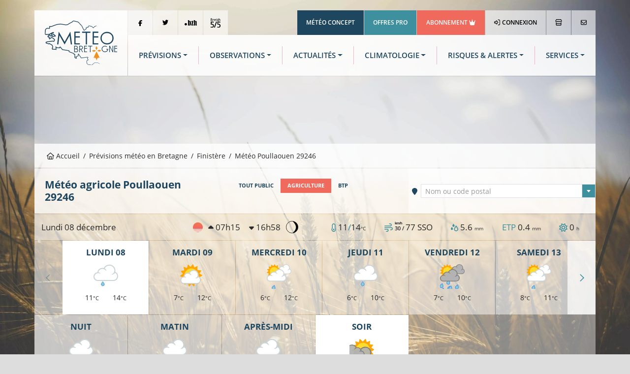

--- FILE ---
content_type: text/html; charset=UTF-8
request_url: https://www.meteo.bzh/previsions/agriculture/ville/Poullaouen-29246/0/3
body_size: 13741
content:
<!DOCTYPE html>
<html lang="fr" class="no-js">
	<head>
		<meta charset="UTF-8">
		<meta http-equiv="X-UA-Compatible" content="IE=edge">
		<title>Météo agricole  Poullaouen (29246) - Prévisions MÉTÉO à 14 jours - Météo Bretagne</title>
						<link rel="stylesheet" href="/build/7387.76bb5682.css"><link rel="stylesheet" href="/build/app.b6cfd380.css">
		
<link rel="stylesheet" href="/build/forecast_city.64935f01.css">

						<!-- Modernizr built script -->
		<script defer>
		/*! modernizr 3.6.0 (Custom Build) | MIT https://modernizr.com/download/?-webp-setclasses !*/
!function(e,n,A){function o(e,n){return typeof e===n}function t(){var e,n,A,t,a,i,l;for(var f in r)if(r.hasOwnProperty(f)){if(e=[],n=r[f],n.name&&(e.push(n.name.toLowerCase()),n.options&&n.options.aliases&&n.options.aliases.length))for(A=0;A<n.options.aliases.length;A++)e.push(n.options.aliases[A].toLowerCase());for(t=o(n.fn,"function")?n.fn():n.fn,a=0;a<e.length;a++)i=e[a],l=i.split("."),1===l.length?Modernizr[l[0]]=t:(!Modernizr[l[0]]||Modernizr[l[0]]instanceof Boolean||(Modernizr[l[0]]=new Boolean(Modernizr[l[0]])),Modernizr[l[0]][l[1]]=t),s.push((t?"":"no-")+l.join("-"))}}function a(e){var n=u.className,A=Modernizr._config.classPrefix||"";if(c&&(n=n.baseVal),Modernizr._config.enableJSClass){var o=new RegExp("(^|\\s)"+A+"no-js(\\s|$)");n=n.replace(o,"$1"+A+"js$2")}Modernizr._config.enableClasses&&(n+=" "+A+e.join(" "+A),c?u.className.baseVal=n:u.className=n)}function i(e,n){if("object"==typeof e)for(var A in e)f(e,A)&&i(A,e[A]);else{e=e.toLowerCase();var o=e.split("."),t=Modernizr[o[0]];if(2==o.length&&(t=t[o[1]]),"undefined"!=typeof t)return Modernizr;n="function"==typeof n?n():n,1==o.length?Modernizr[o[0]]=n:(!Modernizr[o[0]]||Modernizr[o[0]]instanceof Boolean||(Modernizr[o[0]]=new Boolean(Modernizr[o[0]])),Modernizr[o[0]][o[1]]=n),a([(n&&0!=n?"":"no-")+o.join("-")]),Modernizr._trigger(e,n)}return Modernizr}var s=[],r=[],l={_version:"3.6.0",_config:{classPrefix:"",enableClasses:!0,enableJSClass:!0,usePrefixes:!0},_q:[],on:function(e,n){var A=this;setTimeout(function(){n(A[e])},0)},addTest:function(e,n,A){r.push({name:e,fn:n,options:A})},addAsyncTest:function(e){r.push({name:null,fn:e})}},Modernizr=function(){};Modernizr.prototype=l,Modernizr=new Modernizr;var f,u=n.documentElement,c="svg"===u.nodeName.toLowerCase();!function(){var e={}.hasOwnProperty;f=o(e,"undefined")||o(e.call,"undefined")?function(e,n){return n in e&&o(e.constructor.prototype[n],"undefined")}:function(n,A){return e.call(n,A)}}(),l._l={},l.on=function(e,n){this._l[e]||(this._l[e]=[]),this._l[e].push(n),Modernizr.hasOwnProperty(e)&&setTimeout(function(){Modernizr._trigger(e,Modernizr[e])},0)},l._trigger=function(e,n){if(this._l[e]){var A=this._l[e];setTimeout(function(){var e,o;for(e=0;e<A.length;e++)(o=A[e])(n)},0),delete this._l[e]}},Modernizr._q.push(function(){l.addTest=i}),Modernizr.addAsyncTest(function(){function e(e,n,A){function o(n){var o=n&&"load"===n.type?1==t.width:!1,a="webp"===e;i(e,a&&o?new Boolean(o):o),A&&A(n)}var t=new Image;t.onerror=o,t.onload=o,t.src=n}var n=[{uri:"[data-uri]",name:"webp"},{uri:"[data-uri]",name:"webp.alpha"},{uri:"[data-uri]",name:"webp.animation"},{uri:"[data-uri]",name:"webp.lossless"}],A=n.shift();e(A.name,A.uri,function(A){if(A&&"load"===A.type)for(var o=0;o<n.length;o++)e(n[o].name,n[o].uri)})}),t(),a(s),delete l.addTest,delete l.addAsyncTest;for(var p=0;p<Modernizr._q.length;p++)Modernizr._q[p]();e.Modernizr=Modernizr}(window,document);
		</script>

		<!-- Global publisher tag -->
		<meta name="google-adsense-account" content="ca-pub-8240758665821456">

		<!-- Google funding choices -->
		<script>
			window.noMessagePage = 0;
			window.googlefc = window.googlefc || {};
			window.googlefc.ccpa = window.googlefc.ccpa || {}
			window.googlefc.callbackQueue = window.googlefc.callbackQueue || [];
			window.googlefc.controlledMessagingFunction = function (message) {
								message.proceed(!noMessagePage);
			};
		</script>
		<script async src="https://fundingchoicesmessages.google.com/i/pub-8240758665821456?ers=1" nonce="ds3SqU-yXCh8oz63-5VwgQ"></script>
		<script nonce="ds3SqU-yXCh8oz63-5VwgQ">(function() {function signalGooglefcPresent() {if (!window.frames['googlefcPresent']) {if (document.body) {const iframe = document.createElement('iframe'); iframe.style = 'width: 0; height: 0; border: none; z-index: -1000; left: -1000px; top: -1000px;'; iframe.style.display = 'none'; iframe.name = 'googlefcPresent'; document.body.appendChild(iframe);} else {setTimeout(signalGooglefcPresent, 0);}}}signalGooglefcPresent();})();</script>

		<!-- Global site tag (gtag.js) - Google Analytics -->
		<script async src="https://www.googletagmanager.com/gtag/js?id=UA-3603716-1"></script>
		<script>
			window.dataLayer = window.dataLayer || [];
			function gtag() { dataLayer.push(arguments); }
			gtag('js', new Date());
			gtag('config', 'UA-3603716-1', { 'anonymize_ip': true });
		</script>
		
		<script type="application/ld+json">
{
	"@context": "https://schema.org",
	"@type": "BreadcrumbList",
	"itemListElement": [{
		"@type": "ListItem",
		"position": 1,
		"name": "Accueil",
		"item": "https://www.meteo.bzh/"
	}, {
		"@type": "ListItem",
		"position": 2,
		"name": "Prévisions",
		"item": "https://www.meteo.bzh/previsions/region"
	}, {
		"@type": "ListItem",
		"position": 3,
		"name": "Finistère",
		"item": "https://www.meteo.bzh/previsions/departement/29"
	}, {
		"@type": "ListItem",
		"position": 4,
		"name": "Poullaouen 29246"
	}]
}
</script>
			<link rel="canonical" href="https://www.meteo.bzh/previsions/agriculture/ville/Poullaouen-29246" />
			
<meta name="description" content="La météo de Poullaouen par Météo Bretagne. Prévisions météo agricole  à 14 jours à Poullaouen. Météo heure par heure, risque de pluie, température, vent... ">
<link rel="shortcut icon" type="image/x-icon" href="/build/assets/globals/img/favicon.5da73b1d.ico" />
		<meta name="viewport" content="width=device-width, initial-scale=1">
		<meta name="robots" content="all,follow">
	</head>

	<body>
						<div class="container">
						<header>
	<div class="row m-b-1px">
		<div class="col-2 d-none d-lg-block p-r-1px">
			<div class="logo p-4">
				<a href="/" title="Météo Bretagne"><img src="/build/assets/globals/img/logo.affc7d0f.svg" alt="Logo Météo Bretagne" class="img-fluid" width="271" height="169"></a>
			</div>
		</div>
		<div class="col d-flex flex-column">
			<div class="row justify-content-between">
				<div class="col-12 top-header d-none d-lg-block">
				<div class="d-flex justify-content-between">
					<ul class="list-inline">
						<li class="list-inline-item m-r-1px"><a href="https://www.facebook.com/MeteoBretagne" target="_blank" rel="noopener" class="network"><i class="fab fa-facebook-f align-middle"></i></a></li><!--
						--><li class="list-inline-item m-r-1px"><a href="https://twitter.com/MeteoBretagne" target="_blank" rel="noopener" class="network"><i class="fab fa-twitter"></i></a></li><!--
						--><li class="list-inline-item d-none d-xl-inline-block m-r-1px"><a href="https://www.pik.bzh/" target="_blank" rel="noopener" class="network"><img src="/build/assets/globals/img/pointbzh-black.5bf5c57d.svg" alt="Point BZH" width="36" height="16" style="width: 25px; height: auto;"></a></li><!--
						--><li class="list-inline-item d-none d-xl-inline-block m-r-1px"><a href="https://breizh5sur5.bzh/" target="_blank" rel="noopener" class="network"><img src="/build/assets/globals/img/b5s5-black.75e0aa37.svg" alt="Breizh 5/5" width="37" height="36" style="width: 20px; height: auto;"></a></li>
					</ul>
					<ul class="list-inline text-right">
						<li class="list-inline-item m-r-1px"><a href="https://www.meteo-concept.fr" target="_blank" rel="noopener" class="company">Météo Concept</a></li><!--
						--><li class="list-inline-item m-r-1px"><a href="/pro/" target="_blank" rel="noopener" class="offers">Offres Pro</a></li><!--
						--><li class="list-inline-item m-r-1px"><a href="/user/abonnement" class="subscription">Abonnement <i class="fas fa-crown"></i></a></li><!--
												--><li class="list-inline-item m-r-1px bgb"><a class="profile" href="/connexion"><i class="far fa-sign-in-alt m-r-1px"></i> Connexion</a></li><!--
												--><li class="list-inline-item m-r-1px"><a href="/boutique/catalog" title="La boutique Météo Bretagne"><i class="far fa-store"></i></a></li><!--
																			--><li class="list-inline-item bgb last-button"><a href="/contact" title="Nous contacter"><i class="far fa-envelope"></i></a></li>
											</ul>
				</div>
				</div>
			</div>
			<div class="row flex-fill">
				<div class="col-12">
					<div class="bgw90 menu-header align-content-center d-flex h-100">
						<nav class="navbar navbar-expand-lg navbar-light w-100">
							<a class="navbar-brand d-lg-none" title="Météo Bretagne" href="/">
								<img src="/build/assets/globals/img/logo.affc7d0f.svg"  width="271" height="169" alt="Logo Météo Bretagne" style="height: 70px; width: auto;">
							</a>
							<button class="navbar-toggler" type="button" data-bs-toggle="collapse" data-bs-target="#navbarNav" aria-controls="navbarNav" aria-expanded="false" aria-label="Toggle navigation">
								<span class="navbar-toggler-icon"></span>
							</button>
							<div class="collapse navbar-collapse" id="navbarNav">
								<div id="menu-sidebar" class="d-lg-none">
									<div class="p-4 d-flex">
										<a href="/" title="Météo Bretagne"><img src="/build/assets/globals/img/logo-blanc.794ee380.svg" alt="Logo Météo Bretagne" width="271" height="169" style="width: 150px; height: auto;"></a>
										<a data-bs-toggle="collapse" href="#navbarNav" role="button" aria-controls="navbarNav" aria-expanded="false" aria-label="Toggle navigation" class="ms-auto close"> <i class="far fa-times-circle"></i></a>
									</div>

									<ul class="navbar-nav d-lg-none flex-row mt-0 mb-1">
																				<li class="list-inline-item"><a href="/connexion" class="btn btn-sm btn-outline-light"><i class="far fa-sign-in-alt"></i> CONNEXION</a></li>
																				<li class="list-inline-item"><a href="/user/abonnement" style="color:yellow" class="btn btn-sm btn-outline-light">RETIRER LA PUB</a></li>																			</ul>
									<ul class="navbar-nav d-lg-none flex-row mt-1 mb-0">
										<li class="list-inline-item"><a class="btn btn-sm btn-outline-tertiary text-white qc-cmp-persistent-link"><i class="far fa-cogs"></i> COOKIES</a></li>
									</ul>
									<ul class="navbar-nav d-lg-none">
										<li class="nav-item active">
											<a class="nav-link" href="/"><i class="far fa-home me-3"></i>Accueil</a>
										</li>
										<li class="nav-item dropdown">
											<a class="nav-link dropdown-toggle" id="navbarMenuSMForecastLink" data-bs-toggle="dropdown" aria-haspopup="true" aria-expanded="false" href="/previsions/region"><i class="far fa-sun me-3"></i>Prévisions</a>
											<div class="dropdown-menu" aria-labelledby="navbarMenuSMForecastLink">
											  <a class="dropdown-item" href="/previsions/region"><i class="fas fa-long-arrow-alt-right"></i> Carte</a>
											  <a class="dropdown-item" href="/previsions/public/ville"><i class="fas fa-long-arrow-alt-right"></i> Localité</a>
											  <a class="dropdown-item" href="/previsions/plages/region"><i class="fas fa-long-arrow-alt-right"></i> Météo des plages</a>
											</div>
										</li>

										<li class="nav-item dropdown">
											<a class="nav-link dropdown-toggle" id="navbarMenuSMObsLink" data-bs-toggle="dropdown" aria-haspopup="true" aria-expanded="false" href="/observations/region"><i class="far fa-wind me-3"></i>Observations</a>
											<div class="dropdown-menu" aria-labelledby="navbarMenuSMObsLink">
											  <a class="dropdown-item" href="/observations/temps_sensible"><i class="fas fa-long-arrow-alt-right"></i> Temps actuel</a>
											  <a class="dropdown-item" href="/observations/region"><i class="fas fa-long-arrow-alt-right"></i> Carte</a>
											  <a class="dropdown-item" href="/observations/station/RENNES-ST%20JACQUES"><i class="fas fa-long-arrow-alt-right"></i> Station</a>
											  <a class="dropdown-item" href="/observations/radar-satellite-foudre"><i class="fas fa-long-arrow-alt-right"></i> Radar pluie</a>
											  <a class="dropdown-item" href="/observations/radar-satellite-foudre"><i class="fas fa-long-arrow-alt-right"></i> Images satellites</a>
											</div>
										</li>
										<li class="nav-item">
											<a class="nav-link" href="/actualites"><i class="far fa-newspaper me-3"></i>Actualités</a>
										</li>
										<li class="nav-item">
											<a class="nav-link text-tertiary" href="/previsions/bulletin-expertise"><i class="far fa-tv-retro me-2"></i> Dernier bulletin</a>
										</li>
										<li class="nav-item">
											<a class="nav-link dropdown-toggle" id="navbarMenuSMClimLink" data-bs-toggle="dropdown" aria-haspopup="true" aria-expanded="false" href="#"><i class="far fa-chart-area me-3"></i>Climatologie</a>
											<div class="dropdown-menu" aria-labelledby="navbarMenuSMClimLink">
											  <a class="dropdown-item" href="/climatologie/bretagne"><i class="fas fa-long-arrow-alt-right"></i> Historique carte</a>
											  <a class="dropdown-item" href="/climatologie/station/cf7629e1-d5a9-4714-b784-79edb29e744f/mois"><i class="fas fa-long-arrow-alt-right"></i> Historique station</a>
											  <a class="dropdown-item" href="/climatologie/normales"><i class="fas fa-long-arrow-alt-right"></i> Normales</a>
											  <a class="dropdown-item" href="/climatologie/records"><i class="fas fa-long-arrow-alt-right"></i> Records</a>
											</div>
										</li>
										<li class="nav-item">
											<a class="nav-link" href="/risques"><i class="far fa-exclamation-triangle me-3"></i>Risques / Alertes</a>
										</li>
										<li class="nav-item">
											<a class="nav-link" href="/phenomenes"><i class="far fa-windsock me-3"></i>Phénomènes</a>
										</li>
										<li class="nav-item">
											<a class="nav-link dropdown-toggle" id="navbarMenuSMServicesLink" data-bs-toggle="dropdown" aria-haspopup="true" aria-expanded="false" href="#"><i class="far fa-handshake me-3"></i>Services</a>
											<div class="dropdown-menu" aria-labelledby="navbarMenuSMServicesLink">
												<a class="dropdown-item" href="/previsions/alertes-sms-courriel"><i class="fas fa-long-arrow-alt-right"></i> Alertes météo SMS/courriel</a>
												<a class="dropdown-item" href="/previsions/echange-previsionniste"><i class="fas fa-long-arrow-alt-right"></i> Briefing météo</a>
												<a class="dropdown-item" href="/previsions/previsions-pdf"><i class="fas fa-long-arrow-alt-right"></i> Prévisions en PDF</a>
											</div>
										</li>
										<li class="nav-item">
											<a class="nav-link dropdown-toggle" id="navbarMenuShop" data-bs-toggle="dropdown" aria-haspopup="true" aria-expanded="false" href="#"><i class="far fa-shopping-cart me-3"></i>Boutique</a>
											<div class="dropdown-menu" aria-labelledby="navbarMenuShop">
												<a class="dropdown-item" href="/boutique/catalog"><i class="fas fa-long-arrow-alt-right"></i> Tous les secteurs</a>
												<a class="dropdown-item" href="/pro/secteur-agriculture"><i class="fas fa-long-arrow-alt-right"></i> Agriculture</a>
												<a class="dropdown-item" href="/pro/secteur-BTP"><i class="fas fa-long-arrow-alt-right"></i> BTP</a>
												<a class="dropdown-item" href="/pro/secteur-carrieres"><i class="fas fa-long-arrow-alt-right"></i> Carrières d'extraction</a>
												<a class="dropdown-item" href="/pro/secteur-transport"><i class="fas fa-long-arrow-alt-right"></i> Logistique</a>
												<a class="dropdown-item" href="/pro/secteur-media"><i class="fas fa-long-arrow-alt-right"></i> Médias</a>
												<a class="dropdown-item" href="/pro/secteur-evenementiel"><i class="fas fa-long-arrow-alt-right"></i> Evénementiel</a>
												<a class="dropdown-item" href="/pro/secteur-tourisme"><i class="fas fa-long-arrow-alt-right"></i> Tourisme</a>
											</div>
										</li>
									</ul>
									<ul class="links list-inline">
										<li class="list-inline-item"><a href="/contact" target="_blank" rel="noopener" class="network"><i class="far fa-envelope"></i></a></li>
										<li class="list-inline-item"><a href="https://www.facebook.com/MeteoBretagne" target="_blank" rel="noopener" class="network"><i class="fab fa-facebook-f align-middle"></i></a></li>
										<li class="list-inline-item"><a href="https://twitter.com/MeteoBretagne" target="_blank" rel="noopener" class="network"><i class="fab fa-twitter"></i></a></li>
										<li class="list-inline-item"><a href="https://www.pik.bzh/" target="_blank" rel="noopener" class="network"><img src="/build/assets/globals/img/pointbzh.7d3ba72a.svg" alt="Point BZH" class="img-fluid" width="36" height="16" style="width: 25px; height: auto;"></a></li>
										<li class="list-inline-item"><a href="http://breizh5sur5.bzh/" target="_blank" rel="noopener" class="network"><img src="/build/assets/globals/img/b5s5.06f5861b.svg" alt="Breizh 5/5"  width="37" height="36" style="width: 25px; height: auto;"></a></li>
									</ul>
								</div>
								<div id="menu-horiz" class="d-none d-lg-flex w-100">
									<ul class="navbar-nav nav-fill w-100">
										<li class="nav-item dropdown">
											<a class="nav-link dropdown-toggle" id="navbarForecastDropdown" role="button" data-bs-toggle="dropdown" aria-haspopup="true" aria-expanded="false" href="/previsions/region">Prévisions</a>
											<div class="dropdown-menu p-4" aria-labelledby="navbarForecastDropdown">
												<div class="row">
												<div class="col-4 p-3">
													<h1 class="titleCol"><i class="outside far fa-map"></i>Carte</h1>
													<ul class="nav flex-column ">
														<li class="nav-item active">
															<a class="nav-link" href="/previsions/region">Bretagne</a>
														</li>
														<li class="nav-item">
															<a class="nav-link" href="/previsions/departement/22">Côtes-d'Armor</a>
														</li>
														<li class="nav-item">
															<a class="nav-link" href="/previsions/departement/29">Finistère</a>
														</li>
														<li class="nav-item">
															<a class="nav-link" href="/previsions/departement/35">Ille-et-Vilaine</a>
														</li>
														<li class="nav-item">
															<a class="nav-link" href="/previsions/departement/44">Loire-Atlantique</a>
														</li>
														<li class="nav-item">
															<a class="nav-link" href="/previsions/departement/56">Morbihan</a>
														</li>
													</ul>
												</div>
												<div class="col-4 p-3">
													<h1 class="titleCol"><i class="outside far fa-map-marker-alt"></i> Localité</h1>
													<ul class="nav flex-column">
														<li class="nav-item active">
															<a class="nav-link" href="/previsions/public/ville">Météo à 14 jours</a>
														</li>
														<li class="nav-item">
															<a class="nav-link" href="/previsions/agriculture/ville">Météo agricole</a>
														</li>
														<li class="nav-item">
															<a class="nav-link" href="/previsions/btp/ville">Météo BTP</a>
														</li>
													</ul>
													<h1 class="titleCol mt-3"><i class="outside far fa-umbrella-beach"></i> Plages</h1>
													<ul class="nav flex-column">
														<li class="nav-item active">
															<a class="nav-link" href="/previsions/plages/region">Météo à 3 jours</a>
														</li>
													</ul>
												</div>
												<div class="col-4 p-3">
													<div class="row access-box">
														<div class="col-12">
															<div class="bulletintv">
																<a href="/previsions/bulletin-expertise"><h2 class="pt-2 pe-2">Bulletin météo</h2><h3 class="me-2">Expertisé</h3></a>
															</div>
														</div>
														<div class="col-12">
															<div class="briefing mt-2">
																<a href="/previsions/echange-previsionniste"><h2 class="pt-2 pe-2">Briefing météo</h2><h3 class="me-2">Échange avec un météorologue</h3></a>
															</div>
														</div>
													</div>
												</div>
												</div>
											</div>
										</li>
										<li class="nav-item dropdown">
											<a class="nav-link dropdown-toggle" id="navbarObsDropdown" role="button" data-bs-toggle="dropdown" aria-haspopup="true" aria-expanded="false" href="/observations/region">Observations</a>
											<div class="dropdown-menu p-4" aria-labelledby="navbarObsDropdown">
												<div class="row">
												<div class="col-4 p-3">
													<h1 class="titleCol"><i class="outside far fa-map"></i> Stations météo</h1>
													<ul class="nav flex-column ">
														<li class="nav-item">
															<a class="nav-link" href="/observations/temps_sensible">Quel temps fait-il ?</a>
														</li>
														<li class="nav-item">
															<a class="nav-link" href="/observations/region">Cartes d'observations</a>
														</li>
														<li class="nav-item">
															<a class="nav-link" href="/observations/station/RENNES-ST%20JACQUES">Relevés par station</a>
														</li>

													</ul>
												</div>
												<div class="col-4 p-3">
													<div id="sat-box" class="d-flex">
														<div class="radar flex-fill m-t-1px m-r-1px m-b-1px">
															<h2 class="mt-2 me-2">Radar pluie</h2>
															<h3 class="me-2">En temps réel</h3>
															<p><a href="/observations/radar-satellite-foudre" title="Radar pluie"><i class="fas fa-plus fa-2x"></i></a></p>
														</div>
														<div class="satellite flex-fill m-t-1px m-l-1px m-r-1px m-b-1px">
															<h2 class="mt-2 me-2">Image satellite</h2>
															<h3 class="me-2">09/12/2025</h3>
															<p><a href="/observations/radar-satellite-foudre" title="Image satellite"><i class="fas fa-plus fa-2x"></i></a></p>
														</div>
													</div>
												</div>
												<div class="col-4 p-3">
													<ul class="list-unstyled">
														<li class="media my-4">
															<a href="https://www.meteo-shopping.fr"><img src="/build/assets/globals/img/logoMS-02.94f111b2.png" width="60" height="24" class="me-3" alt="Achat station météo"></a>
															<div class="media-body">
																<h5 class="h6 mt-0 mb-1 font-weight-bolder"><a href="https://www.meteo-shopping.fr" target="_blank" rel="noopener" class="text-uppercase">Boutique station météo</a></h5>
																<p class="font-weight-light">Météo Shopping: station météo, pluviomètre, anémomètre, etc..</p>
															</div>
														</li>
														<li class="media my-4">
															<a href="https://www.meteo-concept.fr"><img src="/build/assets/globals/img/logo-pro-60px.577712e5.png" width="60" height="60" class="me-3" alt="Site institutionnel"></a>
															<div class="media-body">
																<h5 class="h6 mt-0 mb-1 font-weight-bolder"><a href="https://www.meteo-concept.fr" target="_blank" rel="noopener" class="text-uppercase">Météo Concept</a></h5>
																<p class="font-weight-light">Notre site institutionnel : actualités, projets, références et offres d'emploi</p>
															</div>
														</li>
													</ul>
												</div>
												</div>
											</div>
										</li>
										<li class="nav-item dropdown">
											<a class="nav-link dropdown-toggle" id="navbarNewsDropdown" role="button" data-bs-toggle="dropdown" aria-haspopup="true" aria-expanded="false" href="/actualites">Actualités</a>
											<div class="dropdown-menu p-3" aria-labelledby="navbarNewsDropdown">
												<div class="row">
												<div class="col-4 p-3">
													<h1 class="titleCol"><i class="outside far fa-newspaper"></i> Actualités météo</h1>
													<ul class="nav flex-column ">
														<li class="nav-item active">
															<a class="nav-link" href="/actualites">Bretagne</a>
														</li>
														<li class="nav-item">
															<a class="nav-link" href="https://www.meteo-concept.fr/actualites-meteo">France <i class="fas fa-external-link"></i></a>
														</li>
														<li class="nav-item">
															<a class="nav-link bg-tertiary text-white" href="/previsions/bulletin-expertise"><i class="far fa-tv-retro me-2"></i> Dernier bulletin</a>
														</li>

													</ul>
												</div>
												<div class="col-4 p-3">
													<h1 class="titleCol"><i class="outside far fa-tags"></i> Catégories</h1>
													<ul class="nav flex-column ">
																																										<li class="nav-item active">
															<a class="nav-link" href="/actualites/Pr%C3%A9visions">Prévisions</a>
														</li>
																												<li class="nav-item active">
															<a class="nav-link" href="/actualites/Suivi">Suivi</a>
														</li>
																												<li class="nav-item active">
															<a class="nav-link" href="/actualites/Bulletin%20r%C3%A9gional">Bulletin régional</a>
														</li>
																												<li class="nav-item active">
															<a class="nav-link" href="/actualites/Bilan">Bilan</a>
														</li>
																											</ul>
												</div>
												<div class="col-4 p-3">
													<h1 class="titleCol"><i class="outside far fa-mobile-alt"></i> Application mobile</h1>
													<p>Recevez des notifications à chaque actualité météo !</p>
													<p class="text-right">
														<a href="https://play.google.com/store/apps/details?id=com.meteoconcept.meteobretagne&gl=FR" target="_blank" rel="noopener"><img alt='Disponible sur Google Play' src="https://play.google.com/intl/en_us/badges/images/generic/fr_badge_web_generic.png" width="646" height="250" style="width: 160px; height: auto;"></a>
														<a href="https://apps.apple.com/fr/app/m%C3%A9t%C3%A9o-bretagne/id1465118422" target="_blank" rel="noopener"><img alt='Disponible sur Apple Store' src="/build/assets/globals/img/badge-apple.fa603df2.svg" width="127" height="40" class="me-2" style="width: 160px; height: auto;"></a>
													</p>
												</div>
												</div>
											</div>
										</li>
										<li class="nav-item dropdown">
											<a class="nav-link dropdown-toggle" id="navbarClimatologyDropdown" role="button" data-bs-toggle="dropdown" aria-haspopup="true" aria-expanded="false" href="/climatologie/bretagne">Climatologie</a>
											<div class="dropdown-menu p-3" aria-labelledby="navbarClimatologyDropdown">
												<div class="row">
												<div class="col-4 p-3">
													<h1 class="titleCol"><i class="outside far fa-map"></i> Historiques sur cartes</h1>
													<ul class="nav flex-column">
														<li class="nav-item active">
															<a class="nav-link" href="/climatologie/bretagne">En Bretagne</a>
														</li>
													</ul>
													<h1 class="titleCol mt-4"><i class="outside far fa-map-marker-alt"></i> Historiques par station</h1>
													<ul class="nav flex-column">
														<li class="nav-item">
															<a class="nav-link" href="/climatologie/station/cf7629e1-d5a9-4714-b784-79edb29e744f/annee">Données par année</a>
														</li>
														<li class="nav-item">
															<a class="nav-link" href="/climatologie/station/cf7629e1-d5a9-4714-b784-79edb29e744f/mois">Données par mois</a>
														</li>

													</ul>
												</div>
												<div class="col-4 p-3">
													<h1 class="titleCol"><i class="outside far fa-chart-area"></i> Normales climatiques</h1>
													<ul class="nav flex-column ">
														<li class="nav-item active">
															<a class="nav-link" href="/climatologie/normales">En Bretagne</a>
														</li>
														<li class="nav-item">
															<a class="nav-link" href="/climatologie/normales/station">Par station</a>
														</li>
													</ul>
												</div>
												<div class="col-4 p-3">
													<h1 class="titleCol"><i class="outside far fa-medal"></i> Records climatiques</h1>
													<ul class="nav flex-column">
														<li class="nav-item active">
															<a class="nav-link" href="/climatologie/records">En Bretagne</a>
														</li>
														<li class="nav-item">
															<a class="nav-link" href="/climatologie/records/station">Par station</a>
														</li>
														<li class="nav-item media text-start mt-4">
															<a href="https://www.asso-mb.bzh"><img src="/build/assets/globals/img/logo-assomb-bleu.7ab42dbe.png" width="60" height="60" class="me-3" alt="Association Météo Bretagne"></a>
															<div class="media-body">
																<h5 class="h6 mt-0 mb-1 font-weight-bolder"><a href="https://www.asso-mb.bzh" target="_blank" rel="noopener" class="text-uppercase">Réseau MBData</a></h5>
																<p class="font-weight-light">L'Association Météo Bretagne, observatoire de la climatologie en Bretagne</p>
															</div>
														</li>
													</ul>
												</div>

												</div>
											</div>
										</li>
										<li class="nav-item dropdown">
											<a class="nav-link dropdown-toggle" id="navbarRiskDropdown" role="button" data-bs-toggle="dropdown" aria-haspopup="true" aria-expanded="false" href="/risques">Risques & Alertes</a>
											<div class="dropdown-menu p-4" aria-labelledby="navbarRiskDropdown">
												<div class="row">
												<div class="col-3 pt-3 pb-3 ps-3 pe-1">
													<h1 class="titleCol"><i class="outside far fa-exclamation-triangle"></i>Situation et risques</h1>
													<ul class="nav flex-column">
														<li class="nav-item">
															<a class="nav-link" href="/risques">Dernier bulletin</a>
														</li>
													</ul>
												</div>
												<div class="col-3 pt-3 pb-3 ps-1 pe-3">
													<a href="/risques" title="Risques d'intempéries"><img class="w-100 h-auto" src="/generated/risk_Tous phénomènes.png" width="480" height="360" alt="Dernière carte de risques &laquo;Tous phénomènes&raquo;"/></a>
												</div>
												<div class="col-3 pt-3 pb-3 ps-3 pe-1">
													<h1 class="titleCol"><i class="outside far fa-cloud-hail-mixed"></i>Phénomènes météo</h1>
													<ul class="nav flex-column">
														<li class="nav-item">
															<a class="nav-link" href="/phenomenes">Cartes de probabilité</a>
														</li>
													</ul>
												</div>
												<div class="col-3 pt-3 pb-3 ps-1 pe-3">
													<a href="/phenomenes" title="Cartes de probabilité"><img class="w-100" src="/generated/proba_rain_00_03.png" alt="Dernière carte de précipitations"/></a>
												</div>
												</div>
											</div>
										</li>
										<li class="nav-item dropdown">
											<a class="nav-link dropdown-toggle" id="navbarForecastDropdown" role="button" data-bs-toggle="dropdown" aria-haspopup="true" aria-expanded="false" href="/boutique/catalog">Services</a>
											<div class="dropdown-menu p-4" aria-labelledby="navbarForecastDropdown">
												<div class="row">
												<div class="col-4 p-3">
													<h1 class="titleCol"><i class="outside far fa-handshake"></i>Nos offres pro</h1>
													<ul class="nav flex-column ">
														<li class="nav-item">
															<a class="nav-link" href="/pro/secteur-agriculture">Agriculture</a>
														</li>
														<li class="nav-item">
															<a class="nav-link" href="/pro/secteur-BTP">BTP</a>
														</li>
														<li class="nav-item">
															<a class="nav-link" href="/pro/secteur-transport">Logistique</a>
														</li>
														<li class="nav-item">
															<a class="nav-link" href="/pro/secteur-carrieres">Carrières d'extraction</a>
														</li>
														<li class="nav-item">
															<a class="nav-link" href="/pro/secteur-media">Médias</a>
														</li>
														<li class="nav-item">
															<a class="nav-link" href="/pro/secteur-evenementiel">Evénementiel</a>
														</li>
														<li class="nav-item">
															<a class="nav-link" href="/pro/secteur-tourisme">Tourisme</a>
														</li>
													</ul>
												</div>
												<div class="col-4 p-3">
													<h1 class="titleCol"><i class="outside far fa-shopping-cart"></i> Services en ligne</h1>
													<ul class="nav flex-column">
														<li class="nav-item active">
															<a class="nav-link bg-secondary text-white" href="/user/abonnement">Abonnement PREMIUM</a>
														</li>
														<li class="nav-item">
															<a class="nav-link" href="/previsions/alertes-sms-courriel" title="Alertes météo par SMS ou courriel">Alertes SMS/courriel</a>
														</li>
														<li class="nav-item ">
															<a class="nav-link" href="/previsions/echange-previsionniste" title="Échanges avec un prévisionniste">Briefing météo</a>
														</li>
														<li class="nav-item">
															<a class="nav-link" href="/previsions/previsions-pdf" title="Prévisions quotidiennes en PDF">Prévisions en PDF</a>
														</li>
														<li class="nav-item">
															<a class="nav-link" href="/services_gratuits/" title="Prévisions quotidiennes en PDF">Services gratuits</a>
														</li>
														<li class="nav-item">
															<a class="nav-link bg-tertiary text-white" href="/boutique/checkout/cart"><i class="far fa-shopping-basket me-2"></i> Voir mon panier</a>
														</li>
													</ul>
												</div>
												<div class="col-4 p-3">
													<h1 class="titleCol"><i class="outside far fa-briefcase"></i> Autres Produits & Services</h1>
													<ul class="nav flex-column">
														<li class="nav-item">
															<a class="nav-link" target="_blank" rel="noopener" href="/publicite-meteobretagne-02-2020b.pdf">Publicité sur meteo.bzh <i class="fas fa-file-pdf"></i></a>
														</li>
														<li class="nav-item active">
															<a class="nav-link" target="_blank" rel="noopener" href="https://api.meteo-concept.com/">Webservices / API Météo  <i class="fas fa-external-link"></i></a>
														</li>
														<li class="nav-item ">
															<a class="nav-link" target="_blank" rel="noopener" href="https://www.meteodata.fr/"><u>Meteodata</u> : observations et réseaux météo <i class="fas fa-external-link"></i></a>
														</li>
														<li class="nav-item">
															<a class="nav-link" target="_blank" rel="noopener" href="https://www.meteo-shopping.fr/" ><u>Météo Shopping</u> : Instruments de mesures <i class="fas fa-external-link"></i></a>
														</li>
													</ul>
												</div>
												</div>
											</div>
										</li>
									</ul>

								</div>
							</div>
						</nav>

					</div>
				</div>

			</div>
		</div>
	</div>
</header>


						<main>
												<div id="top-drawer" class="OUTBRAIN"
					data-src="https://www.meteo.bzh/previsions/agriculture/ville/Poullaouen-29246" data-widget-id="TR_2">
				</div>
				<div class="row">
					<div class="col-12 p-4 ">
						<div class="pub text-center">
							<ins class="adsbygoogle"
								 style="display:inline-block;width:728px;height:90px"
								 data-ad-client="ca-pub-8240758665821456"
								 data-ad-slot="9750423916"></ins>
						</div>
					</div>
				</div>
								<div class="row">
					<div class="col-12">

												
																		<div class="row">
							<div id="breadcrumb" class="d-none d-lg-block col-12 p-1 bgw60 m-b-1px">
								<nav aria-label="breadcrumb">
									<ol class="breadcrumb">
										<li class="breadcrumb-item"><a href="/"><i class="far fa-home"></i> Accueil</a></li>
																					<li class="breadcrumb-item"><a href="/previsions/region" title="Météo en Bretagne">Prévisions météo en Bretagne</a></li>
	<li class="breadcrumb-item"><a href="/previsions/departement/29" title="Prévisions météo Finistère">Finistère</a></li>
	 <li class="breadcrumb-item active" aria-current="page">Météo Poullaouen 29246</li>
									</ol>
								</nav>
							</div>
						</div>
						
												
												<div class="row">
	<div class="col-12 col-lg-4 p-0 m-b-1px">
		<div class="bgw60 p-4 h-100 ">
			<h1>Météo agricole <span class="city-name">Poullaouen</span> <span class="city-cp">29246</span></h1>
		</div>
	</div>
	<div class="col-12 col-lg-4 p-0 m-b-1px">
		<div class="bgw60 p-4 text-right h-100">
			<ul class="nav nav-pills">
								<li class="nav-item">
					<a class="nav-link "
						href="/previsions/public/ville/Poullaouen-29246/0/3">
						Tout public
					</a>
				</li>
								<li class="nav-item">
					<a class="nav-link active"
						href="/previsions/agriculture/ville/Poullaouen-29246/0/3">
						Agriculture
					</a>
				</li>
								<li class="nav-item">
					<a class="nav-link "
						href="/previsions/btp/ville/Poullaouen-29246/0/3">
						BTP
					</a>
				</li>
							</ul>
		</div>
	</div>
	<div class="col-12 col-lg-4 p-0 m-b-1px">
		<div class="bgw80 text-right h-100">
			<div class="search w-100 d-flex flex-row">
				<div class="marker"><span class="fas fa-map-marker" aria-hidden="true"></span><label for="selected-city" class="visually-hidden">Ville sélectionnée</label></div>
				<div class="flex-fill"><select id="selected-city" class="city-selector"><option value="">35000 Rennes</option></select></div>
			</div>
		</div>
	</div>
</div>
<div class="row">
		<div class="col-12 p-0 m-b-1px bgw30">
			<div class="row">
				<div class="col-12 col-lg-12 col-xl-6 day-info" >
					<div class="d-flex flex-wrap" id="city-info" data-nameUrl="Poullaouen-29246" data-insee="29227" data-target="farmer" data-day="0" data-period="3">
						<div class="flex-fill p-3">
							<p class="selected-day-date">mardi 9 décembre</p>
						</div>
						<div class="flex-fill p-3">
							<p class="selected-day-saint"></p>
						</div>
						<div class="flex-fill p-3 day-info text-center">
							<img src="/build/assets/globals/img/sun.58836dad.svg" width="20" height="20" alt="Icône symbolisant le soleil levant">
							<div class="sunrise px-2"><p><i class="fas fa-caret-up"></i> <span>08h15</span></p></div>
							<div class="sunset px-2"><p><i class="fas fa-caret-down"></i> <span>05h58</span></p></div>
							<div class="moonphase align-top"><img width="25" height="25" src="/build/assets/globals/img/moon/5.c4b958f4.svg" alt="Icône illustrant la lune dans sa phase : Lune gibbeuse décroissante" title="Lune gibbeuse décroissante, 19.2 jour(s) après le début de la lunaison"></div>
						</div>
					</div>
				</div>

				<div class="col-12 col-lg-12 col-xl-6 day-info">
					<div id="summary1ppday" class="p-3 d-flex">
						<div class="flex-fill">
							<p data-bs-toggle="tooltip" data-bs-placement="top" data-bs-html="true" data-bs-title="Température minimale 11°C<br>Température maximale 14°C"><i class="far fa-thermometer-empty"></i> <span class="tn">11</span>/<span class="tx">14</span><span class="mm">°C</span></p>
						</div>
						<div class="flex-fill">
							<p class="d-inline wind" data-bs-toggle="tooltip" data-bs-html="true" data-bs-placement="top" data-bs-title="Vent moyen 30 km/h<br>Rafale maximale 77 km/h<br>Direction dominante SSO"><i class="far fa-wind"></i> <span class="avgWind">30 / <span class="kmh">km/h</span></span><span class="gust">77</span> <span class="windDir">SSO</span></p>
						</div>
						<div class="flex-fill"><p data-bs-toggle="tooltip" data-bs-html="true" data-bs-placement="top" data-bs-title="Pluviométrie totale 5.6 mm"><i class="far fa-raindrops"></i> <span class="rainfall">5.6</span> <span class="mm">mm</span></p></div>
						<div class="flex-fill"><p data-bs-toggle="tooltip" data-bs-html="true" data-bs-placement="top" data-bs-title="Evapotranspiration totale 0.4 mm">ETP <span class="etp">0.4</span> <span class="mm">mm</span></p></div>						<div class="flex-fill"><p data-bs-toggle="tooltip" data-bs-html="true" data-bs-placement="top" data-bs-title="Durée d'ensoleillement 0 heures"><i class="far fa-sun"></i> <span class="insolationTime">0</span> <span class="mm">h</span></p></div>
					</div>
				</div>
			</div>
	</div>

	<div class="col-12 col-md-12 col-lg-12 p-0">
		<div id="list-forecast-1ppday" class="m-b-1px">

			<div class="go-up align-self-center d-none d-md-block"><i class="far fa-chevron-left"></i></div>
			<div class="inside">
				<nav id="nav-1ppday">
										<div class="item-1ppday">
						<h2 class="d-none d-md-block">mardi 9</h2>
						<h2 class="d-sm-block d-md-none">ma9</h2>
						<img src="/build/assets/components/ForecastMap/picto/06.d9d55cc2.svg" alt="Pluie faible&raquo;" data-bs-toggle="tooltip" data-bs-html="true" data-bs-placement="top" data-bs-title="Pluie faible">
						<p>11<span>°C</span></p><p>14<span>°C</span></p>
					</div>
										<div class="item-1ppday">
						<h2 class="d-none d-md-block">mercredi 10</h2>
						<h2 class="d-sm-block d-md-none">me10</h2>
						<img src="/build/assets/components/ForecastMap/picto/03.af4999e1.svg" alt="Nuageux&raquo;" data-bs-toggle="tooltip" data-bs-html="true" data-bs-placement="top" data-bs-title="Nuageux">
						<p>7<span>°C</span></p><p>12<span>°C</span></p>
					</div>
										<div class="item-1ppday">
						<h2 class="d-none d-md-block">jeudi 11</h2>
						<h2 class="d-sm-block d-md-none">je11</h2>
						<img src="/build/assets/components/ForecastMap/picto/14.7c19ebfe.svg" alt="Averses de pluie locales et faibles&raquo;" data-bs-toggle="tooltip" data-bs-html="true" data-bs-placement="top" data-bs-title="Averses de pluie locales et faibles">
						<p>6<span>°C</span></p><p>12<span>°C</span></p>
					</div>
										<div class="item-1ppday">
						<h2 class="d-none d-md-block">vendredi 12</h2>
						<h2 class="d-sm-block d-md-none">ve12</h2>
						<img src="/build/assets/components/ForecastMap/picto/06.d9d55cc2.svg" alt="Pluie faible&raquo;" data-bs-toggle="tooltip" data-bs-html="true" data-bs-placement="top" data-bs-title="Pluie faible">
						<p>6<span>°C</span></p><p>10<span>°C</span></p>
					</div>
										<div class="item-1ppday">
						<h2 class="d-none d-md-block">samedi 13</h2>
						<h2 class="d-sm-block d-md-none">sa13</h2>
						<img src="/build/assets/components/ForecastMap/picto/15.db717c39.svg" alt="Averses de pluie locales&raquo;" data-bs-toggle="tooltip" data-bs-html="true" data-bs-placement="top" data-bs-title="Averses de pluie locales">
						<p>7<span>°C</span></p><p>10<span>°C</span></p>
					</div>
										<div class="item-1ppday">
						<h2 class="d-none d-md-block">dimanche 14</h2>
						<h2 class="d-sm-block d-md-none">di14</h2>
						<img src="/build/assets/components/ForecastMap/picto/14.7c19ebfe.svg" alt="Averses de pluie locales et faibles&raquo;" data-bs-toggle="tooltip" data-bs-html="true" data-bs-placement="top" data-bs-title="Averses de pluie locales et faibles">
						<p>8<span>°C</span></p><p>11<span>°C</span></p>
					</div>
										<div class="item-1ppday">
						<h2 class="d-none d-md-block">lundi 15</h2>
						<h2 class="d-sm-block d-md-none">lu15</h2>
						<img src="/build/assets/components/ForecastMap/picto/15.db717c39.svg" alt="Averses de pluie locales&raquo;" data-bs-toggle="tooltip" data-bs-html="true" data-bs-placement="top" data-bs-title="Averses de pluie locales">
						<p>9<span>°C</span></p><p>11<span>°C</span></p>
					</div>
										<div class="item-1ppday">
						<h2 class="d-none d-md-block">mardi 16</h2>
						<h2 class="d-sm-block d-md-none">ma16</h2>
						<img src="/build/assets/components/ForecastMap/picto/15.db717c39.svg" alt="Averses de pluie locales&raquo;" data-bs-toggle="tooltip" data-bs-html="true" data-bs-placement="top" data-bs-title="Averses de pluie locales">
						<p>10<span>°C</span></p><p>11<span>°C</span></p>
					</div>
										<div class="item-1ppday">
						<h2 class="d-none d-md-block">mercredi 17</h2>
						<h2 class="d-sm-block d-md-none">me17</h2>
						<img src="/build/assets/components/ForecastMap/picto/15.db717c39.svg" alt="Averses de pluie locales&raquo;" data-bs-toggle="tooltip" data-bs-html="true" data-bs-placement="top" data-bs-title="Averses de pluie locales">
						<p>9<span>°C</span></p><p>11<span>°C</span></p>
					</div>
										<div class="item-1ppday">
						<h2 class="d-none d-md-block">jeudi 18</h2>
						<h2 class="d-sm-block d-md-none">je18</h2>
						<img src="/build/assets/components/ForecastMap/picto/15.db717c39.svg" alt="Averses de pluie locales&raquo;" data-bs-toggle="tooltip" data-bs-html="true" data-bs-placement="top" data-bs-title="Averses de pluie locales">
						<p>8<span>°C</span></p><p>10<span>°C</span></p>
					</div>
										<div class="item-1ppday">
						<h2 class="d-none d-md-block">vendredi 19</h2>
						<h2 class="d-sm-block d-md-none">ve19</h2>
						<img src="/build/assets/components/ForecastMap/picto/15.db717c39.svg" alt="Averses de pluie locales&raquo;" data-bs-toggle="tooltip" data-bs-html="true" data-bs-placement="top" data-bs-title="Averses de pluie locales">
						<p>7<span>°C</span></p><p>9<span>°C</span></p>
					</div>
										<div class="item-1ppday">
						<h2 class="d-none d-md-block">samedi 20</h2>
						<h2 class="d-sm-block d-md-none">sa20</h2>
						<img src="/build/assets/components/ForecastMap/picto/15.db717c39.svg" alt="Averses de pluie locales&raquo;" data-bs-toggle="tooltip" data-bs-html="true" data-bs-placement="top" data-bs-title="Averses de pluie locales">
						<p>7<span>°C</span></p><p>9<span>°C</span></p>
					</div>
										<div class="item-1ppday">
						<h2 class="d-none d-md-block">dimanche 21</h2>
						<h2 class="d-sm-block d-md-none">di21</h2>
						<img src="/build/assets/components/ForecastMap/picto/15.db717c39.svg" alt="Averses de pluie locales&raquo;" data-bs-toggle="tooltip" data-bs-html="true" data-bs-placement="top" data-bs-title="Averses de pluie locales">
						<p>7<span>°C</span></p><p>9<span>°C</span></p>
					</div>
										<div class="item-1ppday">
						<h2 class="d-none d-md-block">lundi 22</h2>
						<h2 class="d-sm-block d-md-none">lu22</h2>
						<img src="/build/assets/components/ForecastMap/picto/15.db717c39.svg" alt="Averses de pluie locales&raquo;" data-bs-toggle="tooltip" data-bs-html="true" data-bs-placement="top" data-bs-title="Averses de pluie locales">
						<p>6<span>°C</span></p><p>8<span>°C</span></p>
					</div>
									</nav>
			</div>

			<div class="go-down align-self-center d-none d-md-block"><i class="far fa-chevron-right"></i></div>

		</div>
	</div>
</div>
<div class="row">
	<div class="col-12 col-md-12 col-lg-8 p-0">
		<div id="list-forecast-4ppday">
						<div class="item-4ppday">
				<h2>Nuit</h2>
				<p class="weather-picto"><img src="/build/assets/components/ForecastMap/picto/06.d9d55cc2.svg" alt="Pictogramme indiquant : Pluie faible intermittente"></p>
				<p class="weather">Pluie faible intermittente</p>
				<p class="temp" data-bs-toggle="tooltip" data-bs-html="true" data-bs-placement="top" data-bs-title="Température"><span class="temp_content">12</span><span class="deg">°C</span></p>
				<p class="wind" data-bs-toggle="tooltip" data-bs-html="true" data-bs-placement="top" data-bs-title="Vent moyen, rafale et direction"><span class="avgWind">30 / <span class="kmh">km/h</span></span><span class="gust">67</span>
				<svg xmlns="http://www.w3.org/2000/svg" width="20" height="20" viewBox="-10 -10 50 50" class="windPicto">
					<polygon transform="rotate(184, 15, 15)" stroke="#292929" fill="#292929" points="0 0, 5 0, 10 5, 15 0, 20 0, 10 40"/>
				</svg></p>
				<p class="rain" data-bs-toggle="tooltip" data-bs-html="true" data-bs-placement="top" data-bs-title="Pluviométrie"><span class="rainfall">2.6</span><span class="mm">mm</span></p>
							</div>
						<div class="item-4ppday">
				<h2>Matin</h2>
				<p class="weather-picto"><img src="/build/assets/components/ForecastMap/picto/06.d9d55cc2.svg" alt="Pictogramme indiquant : Pluie faible intermittente"></p>
				<p class="weather">Pluie faible intermittente</p>
				<p class="temp" data-bs-toggle="tooltip" data-bs-html="true" data-bs-placement="top" data-bs-title="Température"><span class="temp_content">12</span><span class="deg">°C</span></p>
				<p class="wind" data-bs-toggle="tooltip" data-bs-html="true" data-bs-placement="top" data-bs-title="Vent moyen, rafale et direction"><span class="avgWind">35 / <span class="kmh">km/h</span></span><span class="gust">72</span>
				<svg xmlns="http://www.w3.org/2000/svg" width="20" height="20" viewBox="-10 -10 50 50" class="windPicto">
					<polygon transform="rotate(189, 15, 15)" stroke="#292929" fill="#292929" points="0 0, 5 0, 10 5, 15 0, 20 0, 10 40"/>
				</svg></p>
				<p class="rain" data-bs-toggle="tooltip" data-bs-html="true" data-bs-placement="top" data-bs-title="Pluviométrie"><span class="rainfall">0.8</span><span class="mm">mm</span></p>
							</div>
						<div class="item-4ppday">
				<h2>Après-midi</h2>
				<p class="weather-picto"><img src="/build/assets/components/ForecastMap/picto/06.d9d55cc2.svg" alt="Pictogramme indiquant : Pluie faible"></p>
				<p class="weather">Pluie faible</p>
				<p class="temp" data-bs-toggle="tooltip" data-bs-html="true" data-bs-placement="top" data-bs-title="Température"><span class="temp_content">14</span><span class="deg">°C</span></p>
				<p class="wind" data-bs-toggle="tooltip" data-bs-html="true" data-bs-placement="top" data-bs-title="Vent moyen, rafale et direction"><span class="avgWind">35 / <span class="kmh">km/h</span></span><span class="gust">77</span>
				<svg xmlns="http://www.w3.org/2000/svg" width="20" height="20" viewBox="-10 -10 50 50" class="windPicto">
					<polygon transform="rotate(194, 15, 15)" stroke="#292929" fill="#292929" points="0 0, 5 0, 10 5, 15 0, 20 0, 10 40"/>
				</svg></p>
				<p class="rain" data-bs-toggle="tooltip" data-bs-html="true" data-bs-placement="top" data-bs-title="Pluviométrie"><span class="rainfall">2.2</span><span class="mm">mm</span></p>
							</div>
						<div class="item-4ppday">
				<h2>Soir</h2>
				<p class="weather-picto"><img src="/build/assets/components/ForecastMap/picto/04.cf6a9fa3.svg" alt="Pictogramme indiquant : Très nuageux"></p>
				<p class="weather">Très nuageux</p>
				<p class="temp" data-bs-toggle="tooltip" data-bs-html="true" data-bs-placement="top" data-bs-title="Température"><span class="temp_content">11</span><span class="deg">°C</span></p>
				<p class="wind" data-bs-toggle="tooltip" data-bs-html="true" data-bs-placement="top" data-bs-title="Vent moyen, rafale et direction"><span class="avgWind">15 / <span class="kmh">km/h</span></span><span class="gust">42</span>
				<svg xmlns="http://www.w3.org/2000/svg" width="20" height="20" viewBox="-10 -10 50 50" class="windPicto">
					<polygon transform="rotate(227, 15, 15)" stroke="#292929" fill="#292929" points="0 0, 5 0, 10 5, 15 0, 20 0, 10 40"/>
				</svg></p>
				<p class="rain" data-bs-toggle="tooltip" data-bs-html="true" data-bs-placement="top" data-bs-title="Pluviométrie"><span class="rainfall">0</span><span class="mm">mm</span></p>
				<p class="down"><i class="fas fa-caret-down"></i></p>			</div>
					</div>
		<div class="col-12 p-0 bgw20">
			<div id="map" data-map_setup="{&quot;level&quot;:2,&quot;name&quot;:&quot;finistere&quot;,&quot;extent&quot;:{&quot;west&quot;:-8.9,&quot;south&quot;:43.7,&quot;east&quot;:2.8,&quot;north&quot;:52.2},&quot;fit&quot;:{&quot;west&quot;:-3.7301,&quot;south&quot;:48.2457,&quot;east&quot;:-3.5301,&quot;north&quot;:48.4457},&quot;minZoom&quot;:7,&quot;initialZoom&quot;:9,&quot;maxZoom&quot;:9,&quot;tiles&quot;:&quot;\/tiles\/terrain\/{z}\/{x}\/{y}.png&quot;}"></div>
		</div>
	</div>

		<div class="col-12 col-md-12 col-lg-4 p-0 risk-info">
				<div class="p-4 pub sticky">
											<!-- meteo.bzh-vertical -->
								<ins class="adsbygoogle"
									 style="display:block"
									 data-ad-client="ca-pub-8240758665821456"
									 data-ad-slot="8734149498"
									 data-ad-format="auto"
									 data-full-width-responsive="true"></ins>
							
		</div>
	</div>
</div>
<div class="row">
	<div class="col-12 col-lg-4 bgb10 p-0 m-t-1px access-box">
		<div class="bulletintv">
			<h2 class="pt-2 pe-2">Bulletin météo</h2><h3 class="me-2">Expertisé</h3><p><a href="https://www.meteo.bzh/previsions/bulletin-expertise" title="Bulletin météo expertisé"><i class="fas fa-plus fa-2x"></i></a>
		</div>
	</div>
	<div class="col-12 col-lg-4 p-0 m-t-1px access-box">
		<div class="briefing">
			<h2 class="pt-2 pe-2">Briefing météo</h2><h3 class="me-2">Echange avec un météorologue</h3><p><a href="https://www.meteo.bzh/previsions/echange-previsionniste" title="Briefing météo"><i class="fas fa-plus fa-2x"></i></a>
		</div>
	</div>
	<div class="col-12 col-lg-4 p-0 m-t-1px access-box">
		<div class="abo">
			<h2 class="pt-2 pe-2">ACCÈS PREMIUM</h2><h3 class="me-2">Prévisions horaires</h3><h3 class="me-2">Alertes SMS</h3><h3 class="mr-2">Aucune publicité</h3><p><a href="/boutique/catalog/product/abonnement-site" title="Accès premium"><i class="fas fa-plus fa-2x"></i></a>
		</div>
	</div>
</div>
<div class="row">
	<div class="col-12 m-t-1px p-0 m-b-1px">
		<div class="p-4 pub">
											<!-- meteo.bzh-horizontal -->
								<ins class="adsbygoogle"
									 style="display:inline-block;width:728px;height:90px"
									 data-ad-client="ca-pub-8240758665821456"
									 data-ad-slot="9750423916"></ins>
							
		</div>
	</div>
</div>
<div class="row">
	<div class="col-12 p-0">
		<div class="bgw60 p-4 h-100 ">
			<h1 class="d-inline-block me-4">Météo agricole  horaire à <span class="city-name">Poullaouen</h1>
			<h2 id="date-hourly-forecast" class="d-inline-block h3">Mardi 9 décembre</h2>
		</div>
	</div>
	<div class="col-12 p-0">
		<div id="hourly-forecast" class="bgw50">
			<div id="list-forecast-hourly" class="p-4">
				<div class="list-variables">
					<h2>Heure</h2>
					<p class="weather-picto"></p>
					<p class="weather">Temps sensible</p>
										<p><a data-bs-toggle="collapse" data-bs-target=".temp2.collapse"><u>Température</u> <span class="fas fa-caret-down"></span></a></p>
					<div id="temp2-titles" class="collapse temp2 bgw10">
						<p class="snd">Point de rosée</p>
						<p class="snd">Température sol 0-10cm</p>
						<p class="snd">Température sol 10-40cm</p>
						<p class="snd">Risque de gel</p>
					</div>
										<p>Humidité</p>
					<p>Vent/rafale</p>
					<p>Direction</p>
					<p>Pluie</p>
					<p>Risque de pluie</p>
										<p>Traitement culture</p>
														</div>
				<!--<div class="go-up bgw10 d-flex align-items-center"><p><i class="fas fa-chevron-left"></i></p></div>-->
				<div class="inside">
					<nav id="nav-hourly">
												<div class="item-hourly">
							<h2>00h</h2>
							<p class="weather-picto"><img src="/build/assets/components/ForecastMap/picto/04n.cf6a9fa3.svg" alt="Pictogramme indiquant : Très nuageux"></p>
							<p class="weather">Très nuageux</p>
							<p class="temp">13<span>°C</span></p>
														<div class="collapse temp2 bgw10">
								<p class="snd">9<span>°C</span></p>
								<p class="snd">11<span>°C</span></p>
								<p class="snd">10<span>°C</span></p>
								<p class="snd">0<span> %</span></p>
							</div>
														<p class="hr">78 <span>%</span></p>
							<p class="wind"><span class="avgWind">27 / <span class="kmh">km/h</span></span>55 							</p>
							<p class="dirWind"><img alt="177°" src="/build/assets/globals/img/winddirection.3d763f77.svg" width="35" height="35" style="transform:rotate(177deg)"></p>
							<p class="rain">0 <span>mm</span></p>
							<p class="probarain">10 <span>%</span></p>
																																																																																													<p class="phyto" data-bs-toggle="tooltip" data-bs-placement="top" data-bs-html="true" data-bs-title="<strong>Déconseillé</strong><br>Vent trop fort" style="background-color: #ff0000">
														&#x200B;V
							</p>
							
							
						</div>
												<div class="item-hourly">
							<h2>01h</h2>
							<p class="weather-picto"><img src="/build/assets/components/ForecastMap/picto/06n.d9d55cc2.svg" alt="Pictogramme indiquant : Pluie faible intermittente"></p>
							<p class="weather">Pluie faible intermittente</p>
							<p class="temp">12<span>°C</span></p>
														<div class="collapse temp2 bgw10">
								<p class="snd">9<span>°C</span></p>
								<p class="snd">11<span>°C</span></p>
								<p class="snd">10<span>°C</span></p>
								<p class="snd">0<span> %</span></p>
							</div>
														<p class="hr">82 <span>%</span></p>
							<p class="wind"><span class="avgWind">28 / <span class="kmh">km/h</span></span>57 <span class="max" data-bs-toggle="tooltip" data-bs-placement="top" data-bs-html="true" title="Rafale maximale potentielle sous averse ou orage : 72 km/h"> <i class="fas fa-wind-warning"></i></span>							</p>
							<p class="dirWind"><img alt="178°" src="/build/assets/globals/img/winddirection.3d763f77.svg" width="35" height="35" style="transform:rotate(178deg)"></p>
							<p class="rain">0 <span>mm</span></p>
							<p class="probarain">40 <span>%</span></p>
																																																																																													<p class="phyto" data-bs-toggle="tooltip" data-bs-placement="top" data-bs-html="true" data-bs-title="<strong>Déconseillé</strong><br>Vent trop fort" style="background-color: #ff0000">
														&#x200B;V
							</p>
							
							
						</div>
												<div class="item-hourly">
							<h2>02h</h2>
							<p class="weather-picto"><img src="/build/assets/components/ForecastMap/picto/06n.d9d55cc2.svg" alt="Pictogramme indiquant : Pluie faible intermittente"></p>
							<p class="weather">Pluie faible intermittente</p>
							<p class="temp">13<span>°C</span></p>
														<div class="collapse temp2 bgw10">
								<p class="snd">9<span>°C</span></p>
								<p class="snd">11<span>°C</span></p>
								<p class="snd">10<span>°C</span></p>
								<p class="snd">0<span> %</span></p>
							</div>
														<p class="hr">77 <span>%</span></p>
							<p class="wind"><span class="avgWind">33 / <span class="kmh">km/h</span></span>65 <span class="max" data-bs-toggle="tooltip" data-bs-placement="top" data-bs-html="true" title="Rafale maximale potentielle sous averse ou orage : 78 km/h"> <i class="fas fa-wind-warning"></i></span>							</p>
							<p class="dirWind"><img alt="183°" src="/build/assets/globals/img/winddirection.3d763f77.svg" width="35" height="35" style="transform:rotate(183deg)"></p>
							<p class="rain">0.3 <span>mm</span></p>
							<p class="probarain">90 <span>%</span></p>
																																																																																																																				<p class="phyto" data-bs-toggle="tooltip" data-bs-placement="top" data-bs-html="true" data-bs-title="<strong>Déconseillé</strong><br>Vent trop fort&lt;br&gt;Pluie" style="background-color: #ff0000">
														&#x200B;V P
							</p>
							
							
						</div>
												<div class="item-hourly">
							<h2>03h</h2>
							<p class="weather-picto"><img src="/build/assets/components/ForecastMap/picto/06n.d9d55cc2.svg" alt="Pictogramme indiquant : Pluie faible intermittente"></p>
							<p class="weather">Pluie faible intermittente</p>
							<p class="temp">12<span>°C</span></p>
														<div class="collapse temp2 bgw10">
								<p class="snd">10<span>°C</span></p>
								<p class="snd">11<span>°C</span></p>
								<p class="snd">10<span>°C</span></p>
								<p class="snd">0<span> %</span></p>
							</div>
														<p class="hr">86 <span>%</span></p>
							<p class="wind"><span class="avgWind">34 / <span class="kmh">km/h</span></span>67 <span class="max" data-bs-toggle="tooltip" data-bs-placement="top" data-bs-html="true" title="Rafale maximale potentielle sous averse ou orage : 80 km/h"> <i class="fas fa-wind-warning"></i></span>							</p>
							<p class="dirWind"><img alt="184°" src="/build/assets/globals/img/winddirection.3d763f77.svg" width="35" height="35" style="transform:rotate(184deg)"></p>
							<p class="rain">1 <span>mm</span></p>
							<p class="probarain">100 <span>%</span></p>
																																																																																																																				<p class="phyto" data-bs-toggle="tooltip" data-bs-placement="top" data-bs-html="true" data-bs-title="<strong>Déconseillé</strong><br>Vent trop fort&lt;br&gt;Pluie" style="background-color: #ff0000">
														&#x200B;V P
							</p>
							
							
						</div>
												<div class="item-hourly">
							<h2>04h</h2>
							<p class="weather-picto"><img src="/build/assets/components/ForecastMap/picto/06n.d9d55cc2.svg" alt="Pictogramme indiquant : Pluie faible intermittente"></p>
							<p class="weather">Pluie faible intermittente</p>
							<p class="temp">12<span>°C</span></p>
														<div class="collapse temp2 bgw10">
								<p class="snd">10<span>°C</span></p>
								<p class="snd">11<span>°C</span></p>
								<p class="snd">10<span>°C</span></p>
								<p class="snd">0<span> %</span></p>
							</div>
														<p class="hr">90 <span>%</span></p>
							<p class="wind"><span class="avgWind">33 / <span class="kmh">km/h</span></span>63 <span class="max" data-bs-toggle="tooltip" data-bs-placement="top" data-bs-html="true" title="Rafale maximale potentielle sous averse ou orage : 77 km/h"> <i class="fas fa-wind-warning"></i></span>							</p>
							<p class="dirWind"><img alt="183°" src="/build/assets/globals/img/winddirection.3d763f77.svg" width="35" height="35" style="transform:rotate(183deg)"></p>
							<p class="rain">1 <span>mm</span></p>
							<p class="probarain">100 <span>%</span></p>
																																																																																																																				<p class="phyto" data-bs-toggle="tooltip" data-bs-placement="top" data-bs-html="true" data-bs-title="<strong>Déconseillé</strong><br>Vent trop fort&lt;br&gt;Pluie" style="background-color: #ff0000">
														&#x200B;V P
							</p>
							
							
						</div>
												<div class="item-hourly">
							<h2>05h</h2>
							<p class="weather-picto"><img src="/build/assets/components/ForecastMap/picto/06n.d9d55cc2.svg" alt="Pictogramme indiquant : Pluie faible"></p>
							<p class="weather">Pluie faible</p>
							<p class="temp">12<span>°C</span></p>
														<div class="collapse temp2 bgw10">
								<p class="snd">10<span>°C</span></p>
								<p class="snd">11<span>°C</span></p>
								<p class="snd">10<span>°C</span></p>
								<p class="snd">0<span> %</span></p>
							</div>
														<p class="hr">90 <span>%</span></p>
							<p class="wind"><span class="avgWind">29 / <span class="kmh">km/h</span></span>58 							</p>
							<p class="dirWind"><img alt="180°" src="/build/assets/globals/img/winddirection.3d763f77.svg" width="35" height="35" style="transform:rotate(180deg)"></p>
							<p class="rain">0.3 <span>mm</span></p>
							<p class="probarain">90 <span>%</span></p>
																																																																																																																				<p class="phyto" data-bs-toggle="tooltip" data-bs-placement="top" data-bs-html="true" data-bs-title="<strong>Déconseillé</strong><br>Vent trop fort&lt;br&gt;Pluie" style="background-color: #ff0000">
														&#x200B;V P
							</p>
							
							
						</div>
												<div class="item-hourly">
							<h2>06h</h2>
							<p class="weather-picto"><img src="/build/assets/components/ForecastMap/picto/06n.d9d55cc2.svg" alt="Pictogramme indiquant : Pluie faible"></p>
							<p class="weather">Pluie faible</p>
							<p class="temp">12<span>°C</span></p>
														<div class="collapse temp2 bgw10">
								<p class="snd">10<span>°C</span></p>
								<p class="snd">11<span>°C</span></p>
								<p class="snd">10<span>°C</span></p>
								<p class="snd">0<span> %</span></p>
							</div>
														<p class="hr">85 <span>%</span></p>
							<p class="wind"><span class="avgWind">32 / <span class="kmh">km/h</span></span>63 							</p>
							<p class="dirWind"><img alt="175°" src="/build/assets/globals/img/winddirection.3d763f77.svg" width="35" height="35" style="transform:rotate(175deg)"></p>
							<p class="rain">0.1 <span>mm</span></p>
							<p class="probarain">60 <span>%</span></p>
																																																																																																																				<p class="phyto" data-bs-toggle="tooltip" data-bs-placement="top" data-bs-html="true" data-bs-title="<strong>Déconseillé</strong><br>Vent trop fort&lt;br&gt;Pluie" style="background-color: #ff0000">
														&#x200B;V P
							</p>
							
							
						</div>
												<div class="item-hourly">
							<h2>07h</h2>
							<p class="weather-picto"><img src="/build/assets/components/ForecastMap/picto/06n.d9d55cc2.svg" alt="Pictogramme indiquant : Pluie faible"></p>
							<p class="weather">Pluie faible</p>
							<p class="temp">13<span>°C</span></p>
														<div class="collapse temp2 bgw10">
								<p class="snd">11<span>°C</span></p>
								<p class="snd">11<span>°C</span></p>
								<p class="snd">10<span>°C</span></p>
								<p class="snd">0<span> %</span></p>
							</div>
														<p class="hr">85 <span>%</span></p>
							<p class="wind"><span class="avgWind">31 / <span class="kmh">km/h</span></span>62 							</p>
							<p class="dirWind"><img alt="175°" src="/build/assets/globals/img/winddirection.3d763f77.svg" width="35" height="35" style="transform:rotate(175deg)"></p>
							<p class="rain">0 <span>mm</span></p>
							<p class="probarain">50 <span>%</span></p>
																																																																																													<p class="phyto" data-bs-toggle="tooltip" data-bs-placement="top" data-bs-html="true" data-bs-title="<strong>Déconseillé</strong><br>Vent trop fort" style="background-color: #ff0000">
														&#x200B;V
							</p>
							
							
						</div>
												<div class="item-hourly">
							<h2>08h</h2>
							<p class="weather-picto"><img src="/build/assets/components/ForecastMap/picto/06n.d9d55cc2.svg" alt="Pictogramme indiquant : Pluie faible"></p>
							<p class="weather">Pluie faible</p>
							<p class="temp">13<span>°C</span></p>
														<div class="collapse temp2 bgw10">
								<p class="snd">11<span>°C</span></p>
								<p class="snd">11<span>°C</span></p>
								<p class="snd">10<span>°C</span></p>
								<p class="snd">0<span> %</span></p>
							</div>
														<p class="hr">85 <span>%</span></p>
							<p class="wind"><span class="avgWind">31 / <span class="kmh">km/h</span></span>62 							</p>
							<p class="dirWind"><img alt="176°" src="/build/assets/globals/img/winddirection.3d763f77.svg" width="35" height="35" style="transform:rotate(176deg)"></p>
							<p class="rain">0.1 <span>mm</span></p>
							<p class="probarain">50 <span>%</span></p>
																																																																																																																				<p class="phyto" data-bs-toggle="tooltip" data-bs-placement="top" data-bs-html="true" data-bs-title="<strong>Déconseillé</strong><br>Vent trop fort&lt;br&gt;Pluie" style="background-color: #ff0000">
														&#x200B;V P
							</p>
							
							
						</div>
												<div class="item-hourly">
							<h2>09h</h2>
							<p class="weather-picto"><img src="/build/assets/components/ForecastMap/picto/06.d9d55cc2.svg" alt="Pictogramme indiquant : Pluie faible"></p>
							<p class="weather">Pluie faible</p>
							<p class="temp">14<span>°C</span></p>
														<div class="collapse temp2 bgw10">
								<p class="snd">12<span>°C</span></p>
								<p class="snd">11<span>°C</span></p>
								<p class="snd">10<span>°C</span></p>
								<p class="snd">0<span> %</span></p>
							</div>
														<p class="hr">85 <span>%</span></p>
							<p class="wind"><span class="avgWind">32 / <span class="kmh">km/h</span></span>64 							</p>
							<p class="dirWind"><img alt="178°" src="/build/assets/globals/img/winddirection.3d763f77.svg" width="35" height="35" style="transform:rotate(178deg)"></p>
							<p class="rain">0 <span>mm</span></p>
							<p class="probarain">70 <span>%</span></p>
																																																																																													<p class="phyto" data-bs-toggle="tooltip" data-bs-placement="top" data-bs-html="true" data-bs-title="<strong>Déconseillé</strong><br>Vent trop fort" style="background-color: #ff0000">
														&#x200B;V
							</p>
							
							
						</div>
												<div class="item-hourly">
							<h2>10h</h2>
							<p class="weather-picto"><img src="/build/assets/components/ForecastMap/picto/06.d9d55cc2.svg" alt="Pictogramme indiquant : Pluie faible intermittente"></p>
							<p class="weather">Pluie faible intermittente</p>
							<p class="temp">14<span>°C</span></p>
														<div class="collapse temp2 bgw10">
								<p class="snd">12<span>°C</span></p>
								<p class="snd">11<span>°C</span></p>
								<p class="snd">10<span>°C</span></p>
								<p class="snd">0<span> %</span></p>
							</div>
														<p class="hr">85 <span>%</span></p>
							<p class="wind"><span class="avgWind">35 / <span class="kmh">km/h</span></span>68 <span class="max" data-bs-toggle="tooltip" data-bs-placement="top" data-bs-html="true" title="Rafale maximale potentielle sous averse ou orage : 81 km/h"> <i class="fas fa-wind-warning"></i></span>							</p>
							<p class="dirWind"><img alt="184°" src="/build/assets/globals/img/winddirection.3d763f77.svg" width="35" height="35" style="transform:rotate(184deg)"></p>
							<p class="rain">0.1 <span>mm</span></p>
							<p class="probarain">90 <span>%</span></p>
																																																																																																																				<p class="phyto" data-bs-toggle="tooltip" data-bs-placement="top" data-bs-html="true" data-bs-title="<strong>Déconseillé</strong><br>Vent trop fort&lt;br&gt;Pluie" style="background-color: #ff0000">
														&#x200B;V P
							</p>
							
							
						</div>
												<div class="item-hourly">
							<h2>11h</h2>
							<p class="weather-picto"><img src="/build/assets/components/ForecastMap/picto/06.d9d55cc2.svg" alt="Pictogramme indiquant : Pluie faible intermittente"></p>
							<p class="weather">Pluie faible intermittente</p>
							<p class="temp">13<span>°C</span></p>
														<div class="collapse temp2 bgw10">
								<p class="snd">11<span>°C</span></p>
								<p class="snd">11<span>°C</span></p>
								<p class="snd">10<span>°C</span></p>
								<p class="snd">0<span> %</span></p>
							</div>
														<p class="hr">89 <span>%</span></p>
							<p class="wind"><span class="avgWind">38 / <span class="kmh">km/h</span></span>72 <span class="max" data-bs-toggle="tooltip" data-bs-placement="top" data-bs-html="true" title="Rafale maximale potentielle sous averse ou orage : 84 km/h"> <i class="fas fa-wind-warning"></i></span>							</p>
							<p class="dirWind"><img alt="189°" src="/build/assets/globals/img/winddirection.3d763f77.svg" width="35" height="35" style="transform:rotate(189deg)"></p>
							<p class="rain">0.5 <span>mm</span></p>
							<p class="probarain">100 <span>%</span></p>
																																																																																																																				<p class="phyto" data-bs-toggle="tooltip" data-bs-placement="top" data-bs-html="true" data-bs-title="<strong>Déconseillé</strong><br>Vent trop fort&lt;br&gt;Pluie" style="background-color: #ff0000">
														&#x200B;V P
							</p>
							
							
						</div>
												<div class="item-hourly">
							<h2>12h</h2>
							<p class="weather-picto"><img src="/build/assets/components/ForecastMap/picto/06.d9d55cc2.svg" alt="Pictogramme indiquant : Pluie faible intermittente"></p>
							<p class="weather">Pluie faible intermittente</p>
							<p class="temp">14<span>°C</span></p>
														<div class="collapse temp2 bgw10">
								<p class="snd">12<span>°C</span></p>
								<p class="snd">12<span>°C</span></p>
								<p class="snd">10<span>°C</span></p>
								<p class="snd">0<span> %</span></p>
							</div>
														<p class="hr">87 <span>%</span></p>
							<p class="wind"><span class="avgWind">41 / <span class="kmh">km/h</span></span>77 <span class="max" data-bs-toggle="tooltip" data-bs-placement="top" data-bs-html="true" title="Rafale maximale potentielle sous averse ou orage : 87 km/h"> <i class="fas fa-wind-warning"></i></span>							</p>
							<p class="dirWind"><img alt="194°" src="/build/assets/globals/img/winddirection.3d763f77.svg" width="35" height="35" style="transform:rotate(194deg)"></p>
							<p class="rain">0.5 <span>mm</span></p>
							<p class="probarain">100 <span>%</span></p>
																																																																																																																				<p class="phyto" data-bs-toggle="tooltip" data-bs-placement="top" data-bs-html="true" data-bs-title="<strong>Déconseillé</strong><br>Vent trop fort&lt;br&gt;Pluie" style="background-color: #ff0000">
														&#x200B;V P
							</p>
							
							
						</div>
												<div class="item-hourly">
							<h2>13h</h2>
							<p class="weather-picto"><img src="/build/assets/components/ForecastMap/picto/06.d9d55cc2.svg" alt="Pictogramme indiquant : Pluie faible"></p>
							<p class="weather">Pluie faible</p>
							<p class="temp">14<span>°C</span></p>
														<div class="collapse temp2 bgw10">
								<p class="snd">11<span>°C</span></p>
								<p class="snd">12<span>°C</span></p>
								<p class="snd">10<span>°C</span></p>
								<p class="snd">0<span> %</span></p>
							</div>
														<p class="hr">84 <span>%</span></p>
							<p class="wind"><span class="avgWind">39 / <span class="kmh">km/h</span></span>75 							</p>
							<p class="dirWind"><img alt="196°" src="/build/assets/globals/img/winddirection.3d763f77.svg" width="35" height="35" style="transform:rotate(196deg)"></p>
							<p class="rain">0.1 <span>mm</span></p>
							<p class="probarain">100 <span>%</span></p>
																																																																																																																				<p class="phyto" data-bs-toggle="tooltip" data-bs-placement="top" data-bs-html="true" data-bs-title="<strong>Déconseillé</strong><br>Vent trop fort&lt;br&gt;Pluie" style="background-color: #ff0000">
														&#x200B;V P
							</p>
							
							
						</div>
												<div class="item-hourly">
							<h2>14h</h2>
							<p class="weather-picto"><img src="/build/assets/components/ForecastMap/picto/06.d9d55cc2.svg" alt="Pictogramme indiquant : Pluie faible"></p>
							<p class="weather">Pluie faible</p>
							<p class="temp">14<span>°C</span></p>
														<div class="collapse temp2 bgw10">
								<p class="snd">12<span>°C</span></p>
								<p class="snd">12<span>°C</span></p>
								<p class="snd">11<span>°C</span></p>
								<p class="snd">0<span> %</span></p>
							</div>
														<p class="hr">87 <span>%</span></p>
							<p class="wind"><span class="avgWind">39 / <span class="kmh">km/h</span></span>74 							</p>
							<p class="dirWind"><img alt="201°" src="/build/assets/globals/img/winddirection.3d763f77.svg" width="35" height="35" style="transform:rotate(201deg)"></p>
							<p class="rain">0.4 <span>mm</span></p>
							<p class="probarain">100 <span>%</span></p>
																																																																																																																				<p class="phyto" data-bs-toggle="tooltip" data-bs-placement="top" data-bs-html="true" data-bs-title="<strong>Déconseillé</strong><br>Vent trop fort&lt;br&gt;Pluie" style="background-color: #ff0000">
														&#x200B;V P
							</p>
							
							
						</div>
												<div class="item-hourly">
							<h2>15h</h2>
							<p class="weather-picto"><img src="/build/assets/components/ForecastMap/picto/06.d9d55cc2.svg" alt="Pictogramme indiquant : Pluie faible"></p>
							<p class="weather">Pluie faible</p>
							<p class="temp">13<span>°C</span></p>
														<div class="collapse temp2 bgw10">
								<p class="snd">11<span>°C</span></p>
								<p class="snd">12<span>°C</span></p>
								<p class="snd">11<span>°C</span></p>
								<p class="snd">0<span> %</span></p>
							</div>
														<p class="hr">90 <span>%</span></p>
							<p class="wind"><span class="avgWind">37 / <span class="kmh">km/h</span></span>70 							</p>
							<p class="dirWind"><img alt="209°" src="/build/assets/globals/img/winddirection.3d763f77.svg" width="35" height="35" style="transform:rotate(209deg)"></p>
							<p class="rain">1 <span>mm</span></p>
							<p class="probarain">90 <span>%</span></p>
																																																																																																																				<p class="phyto" data-bs-toggle="tooltip" data-bs-placement="top" data-bs-html="true" data-bs-title="<strong>Déconseillé</strong><br>Vent trop fort&lt;br&gt;Pluie" style="background-color: #ff0000">
														&#x200B;V P
							</p>
							
							
						</div>
												<div class="item-hourly">
							<h2>16h</h2>
							<p class="weather-picto"><img src="/build/assets/components/ForecastMap/picto/06.d9d55cc2.svg" alt="Pictogramme indiquant : Pluie faible"></p>
							<p class="weather">Pluie faible</p>
							<p class="temp">13<span>°C</span></p>
														<div class="collapse temp2 bgw10">
								<p class="snd">12<span>°C</span></p>
								<p class="snd">12<span>°C</span></p>
								<p class="snd">11<span>°C</span></p>
								<p class="snd">0<span> %</span></p>
							</div>
														<p class="hr">92 <span>%</span></p>
							<p class="wind"><span class="avgWind">32 / <span class="kmh">km/h</span></span>63 							</p>
							<p class="dirWind"><img alt="218°" src="/build/assets/globals/img/winddirection.3d763f77.svg" width="35" height="35" style="transform:rotate(218deg)"></p>
							<p class="rain">0.2 <span>mm</span></p>
							<p class="probarain">80 <span>%</span></p>
																																																																																																																				<p class="phyto" data-bs-toggle="tooltip" data-bs-placement="top" data-bs-html="true" data-bs-title="<strong>Déconseillé</strong><br>Vent trop fort&lt;br&gt;Pluie" style="background-color: #ff0000">
														&#x200B;V P
							</p>
							
							
						</div>
												<div class="item-hourly">
							<h2>17h</h2>
							<p class="weather-picto"><img src="/build/assets/components/ForecastMap/picto/06.d9d55cc2.svg" alt="Pictogramme indiquant : Pluie faible"></p>
							<p class="weather">Pluie faible</p>
							<p class="temp">13<span>°C</span></p>
														<div class="collapse temp2 bgw10">
								<p class="snd">12<span>°C</span></p>
								<p class="snd">12<span>°C</span></p>
								<p class="snd">11<span>°C</span></p>
								<p class="snd">0<span> %</span></p>
							</div>
														<p class="hr">93 <span>%</span></p>
							<p class="wind"><span class="avgWind">24 / <span class="kmh">km/h</span></span>52 							</p>
							<p class="dirWind"><img alt="223°" src="/build/assets/globals/img/winddirection.3d763f77.svg" width="35" height="35" style="transform:rotate(223deg)"></p>
							<p class="rain">0 <span>mm</span></p>
							<p class="probarain">40 <span>%</span></p>
																																																																																													<p class="phyto" data-bs-toggle="tooltip" data-bs-placement="top" data-bs-html="true" data-bs-title="<strong>Déconseillé</strong><br>Vent trop fort" style="background-color: #ff0000">
														&#x200B;V
							</p>
							
							
						</div>
												<div class="item-hourly">
							<h2>18h</h2>
							<p class="weather-picto"><img src="/build/assets/components/ForecastMap/picto/04n.cf6a9fa3.svg" alt="Pictogramme indiquant : Très nuageux"></p>
							<p class="weather">Très nuageux</p>
							<p class="temp">12<span>°C</span></p>
														<div class="collapse temp2 bgw10">
								<p class="snd">11<span>°C</span></p>
								<p class="snd">12<span>°C</span></p>
								<p class="snd">11<span>°C</span></p>
								<p class="snd">0<span> %</span></p>
							</div>
														<p class="hr">95 <span>%</span></p>
							<p class="wind"><span class="avgWind">18 / <span class="kmh">km/h</span></span>42 							</p>
							<p class="dirWind"><img alt="227°" src="/build/assets/globals/img/winddirection.3d763f77.svg" width="35" height="35" style="transform:rotate(227deg)"></p>
							<p class="rain">0 <span>mm</span></p>
							<p class="probarain">20 <span>%</span></p>
																																																																																													<p class="phyto" data-bs-toggle="tooltip" data-bs-placement="top" data-bs-html="true" data-bs-title="<strong>Restreint</strong><br>Vent trop fort" style="background-color: #feb24c">
														&#x200B;V
							</p>
							
							
						</div>
												<div class="item-hourly">
							<h2>19h</h2>
							<p class="weather-picto"><img src="/build/assets/components/ForecastMap/picto/04n.cf6a9fa3.svg" alt="Pictogramme indiquant : Très nuageux"></p>
							<p class="weather">Très nuageux</p>
							<p class="temp">11<span>°C</span></p>
														<div class="collapse temp2 bgw10">
								<p class="snd">10<span>°C</span></p>
								<p class="snd">11<span>°C</span></p>
								<p class="snd">11<span>°C</span></p>
								<p class="snd">0<span> %</span></p>
							</div>
														<p class="hr">95 <span>%</span></p>
							<p class="wind"><span class="avgWind">12 / <span class="kmh">km/h</span></span>33 							</p>
							<p class="dirWind"><img alt="219°" src="/build/assets/globals/img/winddirection.3d763f77.svg" width="35" height="35" style="transform:rotate(219deg)"></p>
							<p class="rain">0 <span>mm</span></p>
							<p class="probarain">10 <span>%</span></p>
																																																																						<p class="phyto" data-bs-toggle="tooltip" data-bs-placement="top" data-bs-html="true" data-bs-title="<strong>Possible</strong><br>" style="background-color: #2ca25f">
														&#x200B;
							</p>
							
							
						</div>
												<div class="item-hourly">
							<h2>20h</h2>
							<p class="weather-picto"><img src="/build/assets/components/ForecastMap/picto/04n.cf6a9fa3.svg" alt="Pictogramme indiquant : Très nuageux"></p>
							<p class="weather">Très nuageux</p>
							<p class="temp">11<span>°C</span></p>
														<div class="collapse temp2 bgw10">
								<p class="snd">10<span>°C</span></p>
								<p class="snd">11<span>°C</span></p>
								<p class="snd">11<span>°C</span></p>
								<p class="snd">0<span> %</span></p>
							</div>
														<p class="hr">95 <span>%</span></p>
							<p class="wind"><span class="avgWind">13 / <span class="kmh">km/h</span></span>33 							</p>
							<p class="dirWind"><img alt="217°" src="/build/assets/globals/img/winddirection.3d763f77.svg" width="35" height="35" style="transform:rotate(217deg)"></p>
							<p class="rain">0 <span>mm</span></p>
							<p class="probarain">10 <span>%</span></p>
																																																																																													<p class="phyto" data-bs-toggle="tooltip" data-bs-placement="top" data-bs-html="true" data-bs-title="<strong>Restreint</strong><br>Vent trop fort" style="background-color: #feb24c">
														&#x200B;V
							</p>
							
							
						</div>
												<div class="item-hourly">
							<h2>21h</h2>
							<p class="weather-picto"><img src="/build/assets/components/ForecastMap/picto/04n.cf6a9fa3.svg" alt="Pictogramme indiquant : Très nuageux"></p>
							<p class="weather">Très nuageux</p>
							<p class="temp">10<span>°C</span></p>
														<div class="collapse temp2 bgw10">
								<p class="snd">9<span>°C</span></p>
								<p class="snd">11<span>°C</span></p>
								<p class="snd">11<span>°C</span></p>
								<p class="snd">0<span> %</span></p>
							</div>
														<p class="hr">96 <span>%</span></p>
							<p class="wind"><span class="avgWind">12 / <span class="kmh">km/h</span></span>32 							</p>
							<p class="dirWind"><img alt="218°" src="/build/assets/globals/img/winddirection.3d763f77.svg" width="35" height="35" style="transform:rotate(218deg)"></p>
							<p class="rain">0 <span>mm</span></p>
							<p class="probarain">10 <span>%</span></p>
																																																																						<p class="phyto" data-bs-toggle="tooltip" data-bs-placement="top" data-bs-html="true" data-bs-title="<strong>Possible</strong><br>" style="background-color: #2ca25f">
														&#x200B;
							</p>
							
							
						</div>
												<div class="item-hourly">
							<h2>22h</h2>
							<p class="weather-picto"><img src="/build/assets/components/ForecastMap/picto/04n.cf6a9fa3.svg" alt="Pictogramme indiquant : Très nuageux"></p>
							<p class="weather">Très nuageux</p>
							<p class="temp">10<span>°C</span></p>
														<div class="collapse temp2 bgw10">
								<p class="snd">10<span>°C</span></p>
								<p class="snd">10<span>°C</span></p>
								<p class="snd">11<span>°C</span></p>
								<p class="snd">0<span> %</span></p>
							</div>
														<p class="hr">97 <span>%</span></p>
							<p class="wind"><span class="avgWind">11 / <span class="kmh">km/h</span></span>31 							</p>
							<p class="dirWind"><img alt="216°" src="/build/assets/globals/img/winddirection.3d763f77.svg" width="35" height="35" style="transform:rotate(216deg)"></p>
							<p class="rain">0 <span>mm</span></p>
							<p class="probarain">10 <span>%</span></p>
																																																																						<p class="phyto" data-bs-toggle="tooltip" data-bs-placement="top" data-bs-html="true" data-bs-title="<strong>Possible</strong><br>" style="background-color: #2ca25f">
														&#x200B;
							</p>
							
							
						</div>
												<div class="item-hourly">
							<h2>23h</h2>
							<p class="weather-picto"><img src="/build/assets/components/ForecastMap/picto/03n.af4999e1.svg" alt="Pictogramme indiquant : Nuageux"></p>
							<p class="weather">Nuageux</p>
							<p class="temp">11<span>°C</span></p>
														<div class="collapse temp2 bgw10">
								<p class="snd">11<span>°C</span></p>
								<p class="snd">10<span>°C</span></p>
								<p class="snd">11<span>°C</span></p>
								<p class="snd">0<span> %</span></p>
							</div>
														<p class="hr">97 <span>%</span></p>
							<p class="wind"><span class="avgWind">12 / <span class="kmh">km/h</span></span>35 							</p>
							<p class="dirWind"><img alt="213°" src="/build/assets/globals/img/winddirection.3d763f77.svg" width="35" height="35" style="transform:rotate(213deg)"></p>
							<p class="rain">0 <span>mm</span></p>
							<p class="probarain">10 <span>%</span></p>
																																																																						<p class="phyto" data-bs-toggle="tooltip" data-bs-placement="top" data-bs-html="true" data-bs-title="<strong>Possible</strong><br>" style="background-color: #2ca25f">
														&#x200B;
							</p>
							
							
						</div>
												<div class="error d-none">
							<p>Les prévisions horaires sont réservées aux abonnés.</p>
							<p><a href="/boutique/catalog/product/abonnement-site" class="btn btn-primary">S'abonner</a></p>
						</div>
					</nav>
				</div>
				<!--<div class="go-down bgw10 d-flex align-items-center"><p><i class="fas fa-chevron-right"></i></p></div>-->
			</div>
		</div>

		<div id="nav-days-hourly-forecast" class="bgw30">
			<div class="go-up"><i class="far fa-chevron-left"></i></div>
			<div class="inside">
				<ul id="day-selector-hourly-forecast" class="nav nav-pills nav-right">
										<li class="nav-item p-2 text-nowrap">
						<a class="nav-link active" href="#" data-bs-toggle="pill" data-day="0" data-period="0">
							<span class="link-text text-uppercase">mar. 9</span>
						</a>
					</li>
										<li class="nav-item p-2 text-nowrap">
						<a class="nav-link" href="#" data-bs-toggle="pill" data-day="1" data-period="0">
							<span class="link-text text-uppercase">mer. 10</span>
						</a>
					</li>
										<li class="nav-item p-2 text-nowrap">
						<a class="nav-link" href="#" data-bs-toggle="pill" data-day="2" data-period="0">
							<span class="link-text text-uppercase">jeu. 11</span>
						</a>
					</li>
										<li class="nav-item p-2 text-nowrap">
						<a class="nav-link" href="#" data-bs-toggle="pill" data-day="3" data-period="0">
							<span class="link-text text-uppercase">ven. 12</span>
						</a>
					</li>
										<li class="nav-item p-2 text-nowrap">
						<a class="nav-link" href="#" data-bs-toggle="pill" data-day="4" data-period="0">
							<span class="link-text text-uppercase">sam. 13</span>
						</a>
					</li>
										<li class="nav-item p-2 text-nowrap">
						<a class="nav-link" href="#" data-bs-toggle="pill" data-day="5" data-period="0">
							<span class="link-text text-uppercase">dim. 14</span>
						</a>
					</li>
										<li class="nav-item p-2 text-nowrap">
						<a class="nav-link" href="#" data-bs-toggle="pill" data-day="6" data-period="0">
							<span class="link-text text-uppercase">lun. 15</span>
						</a>
					</li>
										<li class="nav-item p-2 text-nowrap">
						<a class="nav-link" href="#" data-bs-toggle="pill" data-day="7" data-period="0">
							<span class="link-text text-uppercase">mar. 16</span>
						</a>
					</li>
										<li class="nav-item p-2 text-nowrap">
						<a class="nav-link" href="#" data-bs-toggle="pill" data-day="8" data-period="0">
							<span class="link-text text-uppercase">mer. 17</span>
						</a>
					</li>
										<li class="nav-item p-2 text-nowrap">
						<a class="nav-link" href="#" data-bs-toggle="pill" data-day="9" data-period="0">
							<span class="link-text text-uppercase">jeu. 18</span>
						</a>
					</li>
										<li class="nav-item p-2 text-nowrap">
						<a class="nav-link" href="#" data-bs-toggle="pill" data-day="10" data-period="0">
							<span class="link-text text-uppercase">ven. 19</span>
						</a>
					</li>
										<li class="nav-item p-2 text-nowrap">
						<a class="nav-link" href="#" data-bs-toggle="pill" data-day="11" data-period="0">
							<span class="link-text text-uppercase">sam. 20</span>
						</a>
					</li>
										<li class="nav-item p-2 text-nowrap">
						<a class="nav-link" href="#" data-bs-toggle="pill" data-day="12" data-period="0">
							<span class="link-text text-uppercase">dim. 21</span>
						</a>
					</li>
										<li class="nav-item p-2 text-nowrap">
						<a class="nav-link" href="#" data-bs-toggle="pill" data-day="13" data-period="0">
							<span class="link-text text-uppercase">lun. 22</span>
						</a>
					</li>
									</ul>
			</div>
			<div class="go-down"><i class="far fa-chevron-right"></i></div>
		</div>
	</div>
</div>
<div class="row">
	<div class="col-12 m-t-1px p-0 m-b-1px">
		<div class="p-4 pub">
										<!-- meteo.bzh-horizontal -->
								<ins class="adsbygoogle"
									 style="display:block"
									 data-ad-client="ca-pub-8240758665821456"
									 data-ad-slot="1760519366"
									 data-ad-format="auto"
									 data-full-width-responsive="true"></ins>
							
		</div>
	</div>
</div>
<div class="row">
	<div class="col-12 p-0">
		<div class="bgw60 p-4 h-100 ">
			<h1>Communes les plus proches</h1>
		</div>
	</div>
	<div class="col-12 p-0">
	<div class="bgw55 p-4 list-cities m-b-1px">
		<div class="row list-group list-group-flush cities" id="neighbors-table" data-url="forecast_city_farmer">
						<div class="neighbor list-group-item col-12 col-sm-6 col-lg-4">
				<a href="/previsions/agriculture/ville/Plounevezel-29270/0/3"
					 data-insee="29205" title="Prévisions météo Plounévézel">
					<i class="fas fa-caret-right me-2"></i>Plounévézel <span>(6km)</span>
				</a>
			</div>
						<div class="neighbor list-group-item col-12 col-sm-6 col-lg-4">
				<a href="/previsions/agriculture/ville/Kergloff-29270/0/3"
					 data-insee="29089" title="Prévisions météo Kergloff">
					<i class="fas fa-caret-right me-2"></i>Kergloff <span>(7km)</span>
				</a>
			</div>
						<div class="neighbor list-group-item col-12 col-sm-6 col-lg-4">
				<a href="/previsions/agriculture/ville/Carnoet-22160/0/3"
					 data-insee="22031" title="Prévisions météo Carnoët">
					<i class="fas fa-caret-right me-2"></i>Carnoët <span>(7km)</span>
				</a>
			</div>
						<div class="neighbor list-group-item col-12 col-sm-6 col-lg-4">
				<a href="/previsions/agriculture/ville/Plouye-29690/0/3"
					 data-insee="29211" title="Prévisions météo Plouyé">
					<i class="fas fa-caret-right me-2"></i>Plouyé <span>(8km)</span>
				</a>
			</div>
						<div class="neighbor list-group-item col-12 col-sm-6 col-lg-4">
				<a href="/previsions/agriculture/ville/Treffrin-22340/0/3"
					 data-insee="22351" title="Prévisions météo Treffrin">
					<i class="fas fa-caret-right me-2"></i>Treffrin <span>(9km)</span>
				</a>
			</div>
						<div class="neighbor list-group-item col-12 col-sm-6 col-lg-4">
				<a href="/previsions/agriculture/ville/Scrignac-29640/0/3"
					 data-insee="29275" title="Prévisions météo Scrignac">
					<i class="fas fa-caret-right me-2"></i>Scrignac <span>(9km)</span>
				</a>
			</div>
						<div class="neighbor list-group-item col-12 col-sm-6 col-lg-4">
				<a href="/previsions/agriculture/ville/Huelgoat-29690/0/3"
					 data-insee="29081" title="Prévisions météo Huelgoat">
					<i class="fas fa-caret-right me-2"></i>Huelgoat <span>(10km)</span>
				</a>
			</div>
						<div class="neighbor list-group-item col-12 col-sm-6 col-lg-4">
				<a href="/previsions/agriculture/ville/Carhaix-Plouguer-29270/0/3"
					 data-insee="29024" title="Prévisions météo Carhaix-Plouguer">
					<i class="fas fa-caret-right me-2"></i>Carhaix-Plouguer <span>(10km)</span>
				</a>
			</div>
						<div class="neighbor list-group-item col-12 col-sm-6 col-lg-4">
				<a href="/previsions/agriculture/ville/Trebrivan-22340/0/3"
					 data-insee="22344" title="Prévisions météo Trébrivan">
					<i class="fas fa-caret-right me-2"></i>Trébrivan <span>(12km)</span>
				</a>
			</div>
						<div class="neighbor list-group-item col-12 col-sm-6 col-lg-4">
				<a href="/previsions/agriculture/ville/Cleden-Poher-29270/0/3"
					 data-insee="29029" title="Prévisions météo Cléden-Poher">
					<i class="fas fa-caret-right me-2"></i>Cléden-Poher <span>(12km)</span>
				</a>
			</div>
						<div class="neighbor list-group-item col-12 col-sm-6 col-lg-4">
				<a href="/previsions/agriculture/ville/Berrien-29690/0/3"
					 data-insee="29007" title="Prévisions météo Berrien">
					<i class="fas fa-caret-right me-2"></i>Berrien <span>(12km)</span>
				</a>
			</div>
						<div class="neighbor list-group-item col-12 col-sm-6 col-lg-4">
				<a href="/previsions/agriculture/ville/Collorec-29530/0/3"
					 data-insee="29036" title="Prévisions météo Collorec">
					<i class="fas fa-caret-right me-2"></i>Collorec <span>(12km)</span>
				</a>
			</div>
					</div>
	</div>
											<div class="bgw55 p-4">
									<div class="OUTBRAIN" data-src="https://www.meteo.bzh/previsions/agriculture/ville/Poullaouen-29246/0/3" data-widget-id="GS_1" data-ob-template="Meteo.bzh"></div>
								</div>
							
		</div>
</div>
					</div>
				</div>
											</main>

						<footer>
				<div class="row">
					<div class="col-12 p-0 m-t-1px">
						<div class="bgw40 footer d-flex justify-content-center">
							<nav class="navbar navbar-expand-lg navbar-light ">
								<button class="navbar-toggler" type="button" data-bs-toggle="collapse" data-bs-target="#navbarNavFooter" aria-controls="navbarNavFooter" aria-expanded="false" aria-label="Toggle navigation">
									<span class="navbar-toggler-icon"></span>
								</button>
								<div class="collapse navbar-collapse row" id="navbarNavFooter">
									<ul class="navbar-nav">
										<li class="nav-item active">
											<a class="nav-link" href="/">Accueil</a>
										</li>
										<li class="nav-item">
											<a class="nav-link" href="">CGV</a>
										</li>
										<li class="nav-item">
											<a class="nav-link" href="/mentions-legales">Mentions Légales</a>
										</li>
										<li class="nav-item">
											<a class="nav-link" href="/vie-privee">Vie privée</a>
										</li>
										<li class="nav-item">
											<a class="nav-link btn-outline-tertiary qc-cmp-persistent-link"><span class="far fa-cogs"></span> Cookies</a>
										</li>
										<li class="nav-item">
											<a class="nav-link" href="/contact">Nous contacter</a>
										</li>
										<li class="nav-item">
											<a class="nav-link" href="/publicite-meteobretagne-02-2020b.pdf">Publicité</a>
										</li>
									</ul>
								</div>
							</nav>
						</div>
					</div>
				</div>
			</footer>

		</div>
								<div id="MeteoBZHmobile_ITS" class="ads"></div>
		<div id="MeteoBZHmobile_Sticky" class="ads"></div>
				
						<script src="/build/runtime.7d7e8bf8.js" defer></script><script src="/build/4692.d0237668.js" defer></script><script src="/build/7464.e50b3af6.js" defer></script><script src="/build/5458.1372cada.js" defer></script><script src="/build/3011.a61bd1b4.js" defer></script><script src="/build/8747.a024f32e.js" defer></script><script src="/build/7387.32a9e202.js" defer></script><script src="/build/app.0a0e1fe6.js" defer></script>
		
<script src="/build/8468.f9f2f2ea.js" defer></script><script src="/build/8676.bed354d1.js" defer></script><script src="/build/9389.b9b8feb1.js" defer></script><script src="/build/5454.5415c32c.js" defer></script><script src="/build/2389.4e90a09a.js" defer></script><script src="/build/9061.99c5b185.js" defer></script><script src="/build/forecast_city.63ebad30.js" defer></script>
	</body>
</html>


--- FILE ---
content_type: text/html; charset=utf-8
request_url: https://www.google.com/recaptcha/api2/aframe
body_size: 268
content:
<!DOCTYPE HTML><html><head><meta http-equiv="content-type" content="text/html; charset=UTF-8"></head><body><script nonce="71Gz8XzAytWWNT_JlytQ5Q">/** Anti-fraud and anti-abuse applications only. See google.com/recaptcha */ try{var clients={'sodar':'https://pagead2.googlesyndication.com/pagead/sodar?'};window.addEventListener("message",function(a){try{if(a.source===window.parent){var b=JSON.parse(a.data);var c=clients[b['id']];if(c){var d=document.createElement('img');d.src=c+b['params']+'&rc='+(localStorage.getItem("rc::a")?sessionStorage.getItem("rc::b"):"");window.document.body.appendChild(d);sessionStorage.setItem("rc::e",parseInt(sessionStorage.getItem("rc::e")||0)+1);localStorage.setItem("rc::h",'1765305203791');}}}catch(b){}});window.parent.postMessage("_grecaptcha_ready", "*");}catch(b){}</script></body></html>

--- FILE ---
content_type: text/javascript
request_url: https://www.meteo.bzh/build/app.0a0e1fe6.js
body_size: 5621
content:
(self.webpackChunk=self.webpackChunk||[]).push([[3524],{1138:function(e,t,s){"use strict";e.exports=s.p+"assets/globals/img/pro/agriculture-1.e60120d4.jpg"},1345:function(e,t,s){"use strict";e.exports=s.p+"assets/globals/img/rain.b3560e77.jpg"},3831:function(e,t,s){"use strict";e.exports=s.p+"assets/globals/img/pro/carriere-2.cb9aee12.jpg"},11186:function(e){"use strict";e.exports=JSON.parse('{"base_url":"","routes":{"get_monthly_station_climatology_data":{"tokens":[["variable","/","[^/]++","month",true],["text","/mois"],["variable","/","[^/]++","station",true],["text","/climatologie/ajax/station"]],"defaults":[],"requirements":[],"hosttokens":[],"methods":["POST"],"schemes":[]},"get_yearly_station_climatology_data":{"tokens":[["variable","/","[^/]++","year",true],["text","/annee"],["variable","/","[^/]++","station",true],["text","/climatologie/ajax/station"]],"defaults":[],"requirements":[],"hosttokens":[],"methods":["POST"],"schemes":[]},"monthly_station_climatology":{"tokens":[["variable","/","[^/]++","month",true],["text","/mois"],["variable","/","[^/]++","station",true],["text","/climatologie/station"]],"defaults":{"station":"cf7629e1-d5a9-4714-b784-79edb29e744f","month":"today"},"requirements":[],"hosttokens":[],"methods":[],"schemes":[]},"yearly_station_climatology":{"tokens":[["variable","/","[^/]++","year",true],["text","/annee"],["variable","/","[^/]++","station",true],["text","/climatologie/station"]],"defaults":{"station":"cf7629e1-d5a9-4714-b784-79edb29e744f","year":"today"},"requirements":[],"hosttokens":[],"methods":[],"schemes":[]},"get_stations_with_normals_list":{"tokens":[["text","/climatologie/ajax/stations_normales"]],"defaults":[],"requirements":[],"hosttokens":[],"methods":["POST"],"schemes":[]},"get_yearly_normals_map_data":{"tokens":[["text","/climatologie/ajax/normales/annuelles"]],"defaults":[],"requirements":[],"hosttokens":[],"methods":["POST"],"schemes":[]},"get_monthly_normals_map_data":{"tokens":[["text","/climatologie/ajax/normales/mensuelles"]],"defaults":[],"requirements":[],"hosttokens":[],"methods":["POST"],"schemes":[]},"station_normals":{"tokens":[["variable","/","[^/]++","station",true],["text","/climatologie/normales/station"]],"defaults":{"station":"RENNES-ST JACQUES"},"requirements":[],"hosttokens":[],"methods":[],"schemes":[]},"get_records_map_data":{"tokens":[["text","/climatologie/ajax/records"]],"defaults":[],"requirements":[],"hosttokens":[],"methods":["POST"],"schemes":[]},"station_records":{"tokens":[["variable","/","[^/]++","station",true],["text","/climatologie/records/station"]],"defaults":{"station":"RENNES-ST JACQUES"},"requirements":[],"hosttokens":[],"methods":[],"schemes":[]},"get_climatology_map_data":{"tokens":[["variable","/","jour|mois","period",true],["text","/climatologie/ajax/cartes"]],"defaults":[],"requirements":{"period":"jour|mois"},"hosttokens":[],"methods":["POST"],"schemes":[]},"get_existing_elements":{"tokens":[["text","/edit/recherche_de_media"]],"defaults":[],"requirements":[],"hosttokens":[],"methods":[],"schemes":[]},"show_media_element_picker":{"tokens":[["variable","/","[^/]++","medium",true],["text","/edit/media"]],"defaults":{"medium":null},"requirements":[],"hosttokens":[],"methods":[],"schemes":[]},"forecast_city":{"tokens":[["variable","/","[^/]++","period",true],["variable","/","[^/]++","day",true],["variable","/","[^/]++","city",true],["text","/previsions/ville"]],"defaults":{"city":null,"day":0,"period":null},"requirements":[],"hosttokens":[],"methods":[],"schemes":[]},"forecast_city_public":{"tokens":[["variable","/","[^/]++","period",true],["variable","/","[^/]++","day",true],["variable","/","[^/]++","city",true],["text","/previsions/public/ville"]],"defaults":{"city":null,"day":0,"period":null},"requirements":[],"hosttokens":[],"methods":[],"schemes":[]},"forecast_city_farmer":{"tokens":[["variable","/","[^/]++","period",true],["variable","/","[^/]++","day",true],["variable","/","[^/]++","city",true],["text","/previsions/agriculture/ville"]],"defaults":{"city":null,"day":0,"period":null},"requirements":[],"hosttokens":[],"methods":[],"schemes":[]},"forecast_city_btp":{"tokens":[["variable","/","[^/]++","period",true],["variable","/","[^/]++","day",true],["variable","/","[^/]++","city",true],["text","/previsions/btp/ville"]],"defaults":{"city":null,"day":0,"period":null},"requirements":[],"hosttokens":[],"methods":[],"schemes":[]},"get_city_forecast_next_hours":{"tokens":[["text","/previsions/ajax/ville/prochaines_heures"]],"defaults":[],"requirements":[],"hosttokens":[],"methods":["POST"],"schemes":[]},"get_city_neighbors":{"tokens":[["text","/previsions/ajax/ville/villes_proches"]],"defaults":[],"requirements":[],"hosttokens":[],"methods":["POST"],"schemes":[]},"get_city_forecast_hourly":{"tokens":[["text","/previsions/ajax/ville/heures"]],"defaults":[],"requirements":[],"hosttokens":[],"methods":["POST"],"schemes":[]},"get_city_forecast_1ppday_all":{"tokens":[["text","/previsions/ajax/ville/1ppday"]],"defaults":[],"requirements":[],"hosttokens":[],"methods":["POST"],"schemes":[]},"get_city_forecast_4ppday_all_one_day":{"tokens":[["text","/previsions/ajax/ville/4ppday"]],"defaults":[],"requirements":[],"hosttokens":[],"methods":["POST"],"schemes":[]},"get_area_forecast_map_data_period":{"tokens":[["text","/previsions/ajax/cartes/zone/periode"]],"defaults":[],"requirements":[],"hosttokens":[],"methods":["POST"],"schemes":[]},"get_forecast_map_data_period":{"tokens":[["text","/previsions/ajax/cartes/periode"]],"defaults":[],"requirements":[],"hosttokens":[],"methods":["POST"],"schemes":[]},"beach_forecast_brittany":{"tokens":[["variable","/","[^/]++","day",true],["variable","/","[^/]++","beach",true],["text","/previsions/plages/region"]],"defaults":{"day":0,"beach":null},"requirements":[],"hosttokens":[],"methods":[],"schemes":[]},"get_beach_area_forecast_map_data_day":{"tokens":[["text","/previsions/ajax/cartes/plages/zone/jour"]],"defaults":[],"requirements":[],"hosttokens":[],"methods":["POST"],"schemes":[]},"get_beach_forecast_map_data_day":{"tokens":[["text","/previsions/ajax/cartes/plages/region/jour"]],"defaults":[],"requirements":[],"hosttokens":[],"methods":["POST"],"schemes":[]},"get_beach_forecast_1ppday_all":{"tokens":[["text","/previsions/ajax/plage/1ppday"]],"defaults":[],"requirements":[],"hosttokens":[],"methods":["POST"],"schemes":[]},"get_tide_forecast_1ppday_all":{"tokens":[["text","/previsions/ajax/marees/port/1ppday"]],"defaults":[],"requirements":[],"hosttokens":[],"methods":["POST"],"schemes":[]},"get_tide_forecast_by_beach_1ppday_all":{"tokens":[["text","/previsions/ajax/marees/plage/1ppday"]],"defaults":[],"requirements":[],"hosttokens":[],"methods":["POST"],"schemes":[]},"get_beach_and_port_by_lat_lon":{"tokens":[["text","/previsions/ajax/plage_et_port"]],"defaults":[],"requirements":[],"hosttokens":[],"methods":["POST"],"schemes":[]},"get_images_list":{"tokens":[["variable","/","[^/]++","begin",true],["text","/imagerie/liste"]],"defaults":{"begin":"6 hours ago"},"requirements":[],"hosttokens":[],"methods":[],"schemes":[]},"get_news":{"tokens":[["variable","/","[^/]++","category",true],["variable","/","[^/]++","end",true],["variable","/","[^/]++","begin",true],["text","/ajax/news"]],"defaults":{"category":null},"requirements":[],"hosttokens":[],"methods":["POST"],"schemes":[]},"get_station_observations_for_one_day":{"tokens":[["variable","/","[^/]++","day",true],["variable","/","[^/]++","station",true],["text","/observations/ajax/station"]],"defaults":[],"requirements":[],"hosttokens":[],"methods":["POST"],"schemes":[]},"get_day_observations_by_lat_lng":{"tokens":[["text","/observations/ajax/latlng"]],"defaults":[],"requirements":[],"hosttokens":[],"methods":["POST"],"schemes":[]},"station_observations":{"tokens":[["variable","/","[^/]++","day",true],["variable","/","[^/]++","station",true],["text","/observations/station"]],"defaults":{"day":"today"},"requirements":[],"hosttokens":[],"methods":[],"schemes":[]},"get_observations_map_data":{"tokens":[["text","/observations/ajax/cartes/observations"]],"defaults":[],"requirements":[],"hosttokens":[],"methods":["POST"],"schemes":[]},"get_stations_list":{"tokens":[["text","/observations/ajax/stations"]],"defaults":[],"requirements":[],"hosttokens":[],"methods":["POST"],"schemes":[]},"phenomena_map":{"tokens":[["variable","/","\\\\d+","period",true],["variable","/","\\\\d+","day",true],["variable","/","[a-z_]+","risk",true],["text","/phenomenes"]],"defaults":{"risk":"precipitations","day":0,"period":null},"requirements":{"risk":"[a-z_]+","day":"\\\\d+","period":"\\\\d+"},"hosttokens":[],"methods":["GET"],"schemes":[]},"search_cities":{"tokens":[["text","/ajax/recherche/villes"]],"defaults":[],"requirements":[],"hosttokens":[],"methods":["POST"],"schemes":[]},"search_cities_by_insee":{"tokens":[["text","/ajax/recherche/villes-par-insee"]],"defaults":[],"requirements":[],"hosttokens":[],"methods":["POST"],"schemes":[]},"search_beaches":{"tokens":[["text","/ajax/recherche/plages"]],"defaults":[],"requirements":[],"hosttokens":[],"methods":["POST"],"schemes":[]},"search_ports":{"tokens":[["text","/ajax/recherche/ports"]],"defaults":[],"requirements":[],"hosttokens":[],"methods":["POST"],"schemes":[]},"search_stations":{"tokens":[["text","/ajax/recherche/stations"]],"defaults":[],"requirements":[],"hosttokens":[],"methods":["POST"],"schemes":[]},"search_stations_with_normals":{"tokens":[["text","/ajax/recherche/stations_avec_normales"]],"defaults":[],"requirements":[],"hosttokens":[],"methods":["POST"],"schemes":[]}},"prefix":"","host":"www.meteo.bzh","port":"","scheme":"https","locale":""}')},15196:function(e,t,s){"use strict";e.exports=s.p+"assets/globals/img/attention.2da4d2ef.svg"},15342:function(e,t,s){"use strict";e.exports=s.p+"assets/globals/img/pointbzh-black.5bf5c57d.svg"},17274:function(e,t,s){"use strict";e.exports=s.p+"assets/globals/img/alerts.fa7095b6.jpg"},18505:function(e,t,s){"use strict";e.exports=s.p+"assets/globals/img/attestation.a7a14cf7.jpg"},20820:function(e,t,s){"use strict";e.exports=s.p+"assets/globals/img/cloud.15204ac8.jpg"},22750:function(e,t,s){"use strict";e.exports=s.p+"assets/globals/img/pro/events-1.0a11d10b.jpg"},25154:function(e,t,s){"use strict";e.exports=s.p+"assets/globals/img/affiche-pdf.e2aaecd1.jpg"},28011:function(e,t,s){"use strict";e.exports=s.p+"assets/globals/img/b5s5-black.75e0aa37.svg"},28892:function(e,t,s){"use strict";s.r(t)},29044:function(e,t,s){var o,a,n,i;s(44114),s(98992),s(3949),i=function(){"use strict";function e(e,t){if(!(e instanceof t))throw new TypeError("Cannot call a class as a function")}var t=Object.assign||function(e){for(var t=1;t<arguments.length;t++){var s=arguments[t];for(var o in s)Object.prototype.hasOwnProperty.call(s,o)&&(e[o]=s[o])}return e},s="function"==typeof Symbol&&"symbol"==typeof Symbol.iterator?function(e){return typeof e}:function(e){return e&&"function"==typeof Symbol&&e.constructor===Symbol&&e!==Symbol.prototype?"symbol":typeof e},o=function(){function e(e,t){for(var s=0;s<t.length;s++){var o=t[s];o.enumerable=o.enumerable||!1,o.configurable=!0,"value"in o&&(o.writable=!0),Object.defineProperty(e,o.key,o)}}return function(t,s,o){return s&&e(t.prototype,s),o&&e(t,o),t}}(),a=function(){function a(t,s){e(this,a),this.context_=t||{base_url:"",prefix:"",host:"",port:"",scheme:"",locale:""},this.setRoutes(s||{})}return o(a,[{key:"setRoutingData",value:function(e){this.setBaseUrl(e.base_url),this.setRoutes(e.routes),"prefix"in e&&this.setPrefix(e.prefix),"port"in e&&this.setPort(e.port),"locale"in e&&this.setLocale(e.locale),this.setHost(e.host),this.setScheme(e.scheme)}},{key:"setRoutes",value:function(e){this.routes_=Object.freeze(e)}},{key:"getRoutes",value:function(){return this.routes_}},{key:"setBaseUrl",value:function(e){this.context_.base_url=e}},{key:"getBaseUrl",value:function(){return this.context_.base_url}},{key:"setPrefix",value:function(e){this.context_.prefix=e}},{key:"setScheme",value:function(e){this.context_.scheme=e}},{key:"getScheme",value:function(){return this.context_.scheme}},{key:"setHost",value:function(e){this.context_.host=e}},{key:"getHost",value:function(){return this.context_.host}},{key:"setPort",value:function(e){this.context_.port=e}},{key:"getPort",value:function(){return this.context_.port}},{key:"setLocale",value:function(e){this.context_.locale=e}},{key:"getLocale",value:function(){return this.context_.locale}},{key:"buildQueryParams",value:function(e,t,o){var a=this,n=void 0,i=new RegExp(/\[\]$/);if(t instanceof Array)t.forEach((function(t,n){i.test(e)?o(e,t):a.buildQueryParams(e+"["+("object"===(void 0===t?"undefined":s(t))?n:"")+"]",t,o)}));else if("object"===(void 0===t?"undefined":s(t)))for(n in t)this.buildQueryParams(e+"["+n+"]",t[n],o);else o(e,t)}},{key:"getRoute",value:function(e){var t=[this.context_.prefix+e,e+"."+this.context_.locale,this.context_.prefix+e+"."+this.context_.locale,e];for(var s in t)if(t[s]in this.routes_)return this.routes_[t[s]];throw new Error('The route "'+e+'" does not exist.')}},{key:"generate",value:function(e,s){var o=arguments.length>2&&void 0!==arguments[2]&&arguments[2],n=this.getRoute(e),i=s||{},r=t({},i),c="",l=!0,u="",d=void 0===this.getPort()||null===this.getPort()?"":this.getPort();if(n.tokens.forEach((function(t){if("text"===t[0])return c=a.encodePathComponent(t[1])+c,void(l=!1);if("variable"!==t[0])throw new Error('The token type "'+t[0]+'" is not supported.');var s=n.defaults&&t[3]in n.defaults;if(!1===l||!s||t[3]in i&&i[t[3]]!=n.defaults[t[3]]){var o=void 0;if(t[3]in i)o=i[t[3]],delete r[t[3]];else{if(!s){if(l)return;throw new Error('The route "'+e+'" requires the parameter "'+t[3]+'".')}o=n.defaults[t[3]]}if(!0!==o&&!1!==o&&""!==o||!l){var u=a.encodePathComponent(o);"null"===u&&null===o&&(u=""),c=t[1]+u+c}l=!1}else s&&t[3]in r&&delete r[t[3]]})),""===c&&(c="/"),n.hosttokens.forEach((function(e){var t=void 0;return"text"===e[0]?void(u=e[1]+u):void("variable"===e[0]&&(e[3]in i?(t=i[e[3]],delete r[e[3]]):n.defaults&&e[3]in n.defaults&&(t=n.defaults[e[3]]),u=e[1]+t+u))})),c=this.context_.base_url+c,n.requirements&&"_scheme"in n.requirements&&this.getScheme()!=n.requirements._scheme){var p=u||this.getHost();c=n.requirements._scheme+"://"+p+(p.indexOf(":"+d)>-1||""===d?"":":"+d)+c}else if(void 0!==n.schemes&&void 0!==n.schemes[0]&&this.getScheme()!==n.schemes[0]){var m=u||this.getHost();c=n.schemes[0]+"://"+m+(m.indexOf(":"+d)>-1||""===d?"":":"+d)+c}else u&&this.getHost()!==u+(u.indexOf(":"+d)>-1||""===d?"":":"+d)?c=this.getScheme()+"://"+u+(u.indexOf(":"+d)>-1||""===d?"":":"+d)+c:!0===o&&(c=this.getScheme()+"://"+this.getHost()+(this.getHost().indexOf(":"+d)>-1||""===d?"":":"+d)+c);if(Object.keys(r).length>0){var h=void 0,g=[],f=function(e,t){t=null===(t="function"==typeof t?t():t)?"":t,g.push(a.encodeQueryComponent(e)+"="+a.encodeQueryComponent(t))};for(h in r)this.buildQueryParams(h,r[h],f);c=c+"?"+g.join("&")}return c}}],[{key:"getInstance",value:function(){return n}},{key:"setData",value:function(e){a.getInstance().setRoutingData(e)}},{key:"customEncodeURIComponent",value:function(e){return encodeURIComponent(e).replace(/%2F/g,"/").replace(/%40/g,"@").replace(/%3A/g,":").replace(/%21/g,"!").replace(/%3B/g,";").replace(/%2C/g,",").replace(/%2A/g,"*").replace(/\(/g,"%28").replace(/\)/g,"%29").replace(/'/g,"%27")}},{key:"encodePathComponent",value:function(e){return a.customEncodeURIComponent(e).replace(/%3D/g,"=").replace(/%2B/g,"+").replace(/%21/g,"!").replace(/%7C/g,"|")}},{key:"encodeQueryComponent",value:function(e){return a.customEncodeURIComponent(e).replace(/%3F/g,"?")}}]),a}();a.Route,a.Context;var n=new a;return{Router:a,Routing:n}}(),a=[],o=i.Routing,void 0===(n="function"==typeof o?o.apply(t,a):o)||(e.exports=n)},34907:function(e,t,s){"use strict";e.exports=s.p+"assets/globals/img/logoMS-02.94f111b2.png"},36756:function(e,t,s){"use strict";e.exports=s.p+"assets/globals/img/pointbzh.7d3ba72a.svg"},39130:function(e,t,s){"use strict";e.exports=s.p+"assets/globals/img/newsletter_daily_forecast.4bb75e4b.jpg"},39357:function(e,t,s){"use strict";e.exports=s.p+"assets/globals/img/tebesud.6a0c4f04.png"},40493:function(e,t,s){"use strict";e.exports=s.p+"assets/globals/img/pro/media-1.91852455.jpg"},44751:function(e,t,s){"use strict";e.exports=s.p+"assets/globals/img/rain2.f7d1fd4c.jpg"},44767:function(e,t,s){"use strict";e.exports=s.p+"assets/globals/img/pro/transportation-1.e2a513ba.jpg"},47939:function(e,t,s){"use strict";var o=this&&this.__assign||function(){return o=Object.assign||function(e){for(var t,s=1,o=arguments.length;s<o;s++)for(var a in t=arguments[s])Object.prototype.hasOwnProperty.call(t,a)&&(e[a]=t[a]);return e},o.apply(this,arguments)};Object.defineProperty(t,"__esModule",{value:!0}),t.setupCitySelectors=function(e,t){void 0===t&&(t={});var s=o({placeholder:"Nom ou code postal"},t);r("search_cities",e,s)},t.setupInseeSelectors=function(e,t){void 0===t&&(t={});var s=o({placeholder:"Nom ou code postal"},t);r("search_cities_by_insee",e,s)},t.setupBeachSelectors=function(e,t){void 0===t&&(t={});var s=o({placeholder:"Plage, ville ou code postal"},t);r("search_beaches",e,s)},t.setupStationSelectors=function(e,t){void 0===t&&(t={});var s=o({placeholder:"Nom, ville ou code postal"},t);r("search_stations",e,s)},t.setupStationsWithNormalsSelectors=function(e,t){void 0===t&&(t={});var s=o({placeholder:"Nom, ville ou code postal"},t);r("search_stations_with_normals",e,s)},t.setupPortSelectors=function(e,t){void 0===t&&(t={});var s=o({placeholder:"Ville ou code postal"},t);r("search_ports",e,s)};var a=s(74692);s(85458),s(85049);var n=s(29044),i=s(11186);function r(e,t,s){void 0===s&&(s={});var i=a(t);i.css("width","100%"),i.select2(o({ajax:{url:n.generate(e),dataType:"json",method:"POST",delay:500},language:"select2/i18n/fr",minimumInputLength:3,theme:"classic"},s)),i.each((function(){var e=a(this);e.attr("data-value")&&e.attr("data-label")&&e.append(new Option(e.attr("data-label"),e.attr("data-value"),!0,!0)).trigger("change")}))}n.setRoutingData(i),s(28892)},51143:function(e,t,s){"use strict";e.exports=s.p+"assets/globals/img/favicon.5da73b1d.ico"},51978:function(e,t,s){"use strict";e.exports=s.p+"assets/globals/img/pro/construction-1.68cc61b5.jpg"},61239:function(e,t,s){"use strict";e.exports=s.p+"assets/globals/img/tvr.c48dd629.png"},61556:function(e,t,s){"use strict";e.exports=s.p+"assets/globals/img/logo-png-300px.e939e732.png"},61791:function(e,t,s){"use strict";function o(){window.adsenseScriptLoaded=!0}s(44114),s(98992),s(72577),s(3949),Object.defineProperty(t,"__esModule",{value:!0}),t.setupQuantcast=function(){var e=document.querySelectorAll(".adsbygoogle");if(e.length>0||document.getElementById("MeteoBZH_InstreamVideo")){window.adsenseScriptLoaded=!1;var t=document.createElement("script");t.id="adsense-loader",t.src="https://pagead2.googlesyndication.com/pagead/js/adsbygoogle.js?client=ca-pub-8240758665821456",t.async=!0,t.type="text/javascript",t.crossOrigin="anonymous",t.onload=o,document.body.append(t)}if(window.googlefc=window.googlefc||{},window.googlefc.callbackQueue=window.googlefc.callbackQueue||[],e.length>0){var s=function(){window.adsbygoogle=window.adsbygoogle||[],e.forEach((function(e){if("MeteoBZHmobile_ITS"===e.id){var t=document.cookie.split("; ").find((function(e){return e.startsWith("ads_lastITS")}));if(t){var s=Number(t.split("=")[1]),o=Number(new Date)-18e5;if(s&&s>o)return}document.cookie="ads_lastITS=".concat((new Date).getTime())}window.adsbygoogle.push({})}))};window.adsenseScriptLoaded?s():document.getElementById("adsense-loader").onload=s}document.querySelectorAll(".OUTBRAIN").length>0&&window.googlefc.callbackQueue.push({CONSENT_DATA_READY:function(){var e=document.createElement("script");e.src="//widgets.outbrain.com/outbrain.js",e.async=!0,e.type="text/javascript",document.body.append(e)}}),document.querySelectorAll(".qc-cmp-persistent-link").forEach((function(e){e.addEventListener("click",(function(e){e.preventDefault(),window.googlefc.callbackQueue.push(window.googlefc.showRevocationMessage)}))}))}},63049:function(e,t,s){"use strict";s(98992),s(72577),Object.defineProperty(t,"__esModule",{value:!0}),t.setupPictureInPicturePlayer=function(){var e;if(document.getElementById("ultimedia_wrapper")){var t=null===(e=document.cookie.split("; ").find((function(e){return e.startsWith("lastultimedia=")})))||void 0===e?void 0:e.split("=")[1];null!==t&&Date.now()-Number(t)<9e5&&(window.ULTIMEDIA_autoplay=!1),document.cookie="lastultimedia="+Date.now(),window.ULTIMEDIA_mdtk="01078967",window.ULTIMEDIA_target="ultimedia_wrapper",window.ULTIMEDIA_async=!0,(s=document.createElement("script")).src="//www.ultimedia.com/js/common/smart.js",s.type="text/javascript",document.body.append(s)}if(document.getElementById("ultimedia_outstream_player")){window.DTKOT_mdtk="01939257",window.DTKOT_target="ultimedia_outstream_player",window.DTKOT_zone="1",(s=document.createElement("script")).src="//cdn.digiteka.com/player/dtk-outstreamplayer-master.js",s.type="text/javascript",document.body.append(s)}if(document.getElementById("ultimedia_custom_player")){var s;(s=document.createElement("script")).src="//js/common/visible_player.js",s.type="text/javascript",document.body.append(s)}}},63577:function(e,t,s){"use strict";var o=s(74692);s(8747),s(66460);var a=s(47939),n=s(61791),i=s(63049);s(38846),s(6826),s(18621),s(24058),s(80221),s(1345),s(44751),s(20820),s(65419),s(65254),s(36756),s(85293),s(15342),s(28011),s(85608),s(15196),s(51143),s(76443),s(18505),s(99110),s(82335),s(25154),s(89539),s(34907),s(69793),s(63989),s(84168),s(17274),s(82303),s(61556),s(61239),s(93878),s(39357),s(39130),s(97111),s(1138),s(51978),s(69608),s(3831),s(22750),s(40493),s(80430),s(44767),o((function(){(0,n.setupQuantcast)(),(0,i.setupPictureInPicturePlayer)(),(0,a.setupCitySelectors)(".city-selector"),(0,a.setupInseeSelectors)(".insee-selector"),(0,a.setupStationSelectors)(".station-selector"),(0,a.setupStationsWithNormalsSelectors)(".station-with-normals-selector"),(0,a.setupBeachSelectors)(".beach-selector"),(0,a.setupPortSelectors)(".port-selector"),o('[data-bs-toggle="tooltip"]').tooltip(),o(".info").on("click",(function(){o(".block-info, .close-info, .open-info").toggle(600)}))}))},63989:function(e,t,s){"use strict";e.exports=s.p+"assets/globals/img/logo-assomb-bleu.7ab42dbe.png"},65254:function(e,t,s){"use strict";e.exports=s.p+"assets/globals/img/logo-blanc.794ee380.svg"},65419:function(e,t,s){"use strict";e.exports=s.p+"assets/globals/img/logo.affc7d0f.svg"},66460:function(e,t,s){"use strict";s.r(t)},69608:function(e,t,s){"use strict";e.exports=s.p+"assets/globals/img/pro/carriere-1.19117469.jpg"},69793:function(e,t,s){"use strict";e.exports=s.p+"assets/globals/img/logo-pro-60px.577712e5.png"},76443:function(e,t,s){"use strict";e.exports=s.p+"assets/globals/img/bulletin-tv.d9cb4a54.png"},80221:function(e,t,s){"use strict";e.exports=s.p+"assets/globals/img/covered.62679122.jpg"},80430:function(e,t,s){"use strict";e.exports=s.p+"assets/globals/img/pro/tourism-1.c6935653.jpg"},82303:function(e,t,s){"use strict";e.exports=s.p+"assets/globals/img/winddirection.3d763f77.svg"},82335:function(e,t,s){"use strict";e.exports=s.p+"assets/globals/img/abo.fa7095b6.jpg"},84168:function(e,t,s){"use strict";e.exports=s.p+"assets/globals/img/badge-apple.fa603df2.svg"},85293:function(e,t,s){"use strict";e.exports=s.p+"assets/globals/img/b5s5.06f5861b.svg"},85608:function(e,t,s){"use strict";e.exports=s.p+"assets/globals/img/sun.58836dad.svg"},89539:function(e,t,s){"use strict";e.exports=s.p+"assets/globals/img/briefing.25e69cab.jpg"},93878:function(e,t,s){"use strict";e.exports=s.p+"assets/globals/img/tebeo.8da1ddf6.png"},97111:function(e,t,s){"use strict";e.exports=s.p+"assets/globals/img/newsletter_bad_weather.d121c836.png"},99110:function(e,t,s){"use strict";e.exports=s.p+"assets/globals/img/foudre.4f8dc367.jpg"}},function(e){e.O(0,[4692,7464,5458,3011,8747,7387],(function(){return t=63577,e(e.s=t);var t}));e.O()}]);

--- FILE ---
content_type: image/svg+xml
request_url: https://www.meteo.bzh/build/assets/components/ForecastMap/picto/03n.af4999e1.svg
body_size: 6563
content:
<?xml version="1.0" encoding="UTF-8" standalone="no"?>
<svg
   xmlns:dc="http://purl.org/dc/elements/1.1/"
   xmlns:cc="http://creativecommons.org/ns#"
   xmlns:rdf="http://www.w3.org/1999/02/22-rdf-syntax-ns#"
   xmlns:svg="http://www.w3.org/2000/svg"
   xmlns="http://www.w3.org/2000/svg"
   id="svg4268"
   version="1.1"
   viewBox="0 0 50 50"
   height="50"
   width="50">
  <metadata
     id="metadata4272">
    <rdf:RDF>
      <cc:Work
         rdf:about="">
        <dc:format>image/svg+xml</dc:format>
        <dc:type
           rdf:resource="http://purl.org/dc/dcmitype/StillImage" />
        <dc:title></dc:title>
      </cc:Work>
    </rdf:RDF>
  </metadata>
  <defs
     id="defs4262">
    <style
       id="style4260"
       type="text/css"><![CDATA[
#sun {
	animation: sun 14s linear infinite;
	transform-origin: 22.5px 22.5px;
}

@keyframes sun {
	0% {
		transform: rotate(0deg);
	}

	100% {
		transform: rotate(360deg);
	}
}

#cloud {
	animation: passing 12s infinite alternate linear;
	transform-origin: 50% 50%;
}

@keyframes passing {
	0% {
		transform: translate(-4px, -8px) scale(0.8);
	}

	100% {
		transform: translate(1px, -1px) scale(1.1);
	}
}
]]></style>
  </defs>
  <g
     id="sun">
    <path
       style="fill:#ffa600;stroke-width:0.08817264"
       d="m 44.776085,26.508567 -4.844613,-4.24618 4.673275,-4.429608 c 0.171692,-0.162774 0.242368,-0.403507 0.185668,-0.631847 -0.05679,-0.228253 -0.232549,-0.409132 -0.460941,-0.474698 l -6.21983,-1.78348 2.298779,-5.9814964 c 0.08447,-0.219727 0.04378,-0.4672275 -0.1065,-0.6494251 C 40.151549,8.1297228 39.914222,8.0406894 39.679374,8.0783066 L 33.286348,9.1024106 32.766407,2.7249661 C 32.747301,2.4906493 32.603118,2.2841938 32.38826,2.1834709 32.173402,2.082748 31.920242,2.1028751 31.72449,2.2362932 L 26.393637,5.8698746 23.155373,0.3288872 C 23.036401,0.12533212 22.816589,-1.6120399e-7 22.578644,-1.6120399e-7 22.340699,-1.6120399e-7 22.120976,0.12533212 22.002003,0.3288872 L 18.284842,6.6893684 11.855019,3.0020858 C 11.649182,2.8840485 11.395316,2.8835211 11.189126,3.0005038 10.982759,3.1174864 10.855384,3.3344009 10.854765,3.5694209 L 10.839195,9.9674312 4.385046,9.4388558 C 4.1484278,9.4195238 3.9184438,9.5264798 3.7829302,9.7195793 3.647328,9.9126752 3.6262756,10.162637 3.7279105,10.375156 l 2.7635238,5.786291 -6.0603452,2.257124 c -0.22255379,0.08288 -0.38345418,0.276856 -0.42219764,0.5088 -0.03874347,0.231856 0.05086185,0.466524 0.23493755,0.615499 l 5.00825659,4.056336 -4.49468451,4.606356 c -0.16505778,0.169191 -0.22635738,0.41256 -0.16063501,0.63844 0.0658108,0.225879 0.24855968,0.399903 0.47933982,0.456504 l 6.2851988,1.542572 -2.0605687,6.065431 c -0.075718,0.222804 -0.025298,0.468547 0.1321524,0.644768 0.1575391,0.176221 0.3982263,0.256025 0.6313062,0.209355 l 6.3475604,-1.269407 0.77142,6.352572 c 0.02821,0.23335 0.180537,0.434004 0.399198,0.526466 0.21884,0.09246 0.470849,0.06258 0.661205,-0.07831 l 5.183133,-3.83617 3.454626,5.235303 C 23.003584,44.884599 23.216496,45 23.444534,45 c 0.0086,0 0.01733,-1.76e-4 0.02609,-5.27e-4 0.237679,-0.0091 0.452449,-0.142911 0.563284,-0.35086 l 3.016949,-5.484826 5.469993,3.425457 c 0.201059,0.125859 0.454395,0.13623 0.665362,0.02724 0.2107,-0.108985 0.346656,-0.320802 0.356475,-0.555646 l 0.268108,-6.39265 6.428408,0.776955 c 0.235645,0.02848 0.469699,-0.06952 0.612819,-0.257256 0.143121,-0.187823 0.173904,-0.436729 0.08085,-0.653028 l -2.533008,-5.88842 6.144554,-2.021752 c 0.225738,-0.07427 0.394157,-0.261826 0.442012,-0.4921 0.04776,-0.230099 -0.03246,-0.468019 -0.210347,-0.624025 z"
       id="path2" />
    <ellipse
       style="fill:#ffdb2d;stroke-width:0.08817264"
       cx="22.354057"
       cy="22.194315"
       rx="13.71669"
       ry="13.618591"
       id="ellipse4" />
  </g>
  <g
     transform="matrix(1.0362998,0,0,1,0,-0.001001)"
     id="cloud">
    <path
       d="m 43.09,31.735001 -0.507,-0.232 c 0.724,-2.493 0.485,-5.241 -0.678,-7.772 -2.003,-4.358 -6.192,-7.066 -10.934,-7.066 -0.849,0 -1.729,0.109 -2.613,0.325 -1.079,0.264 -2.134,0.684 -3.137,1.25 -0.479,0.271 -0.943,0.574 -1.38,0.899 -0.89,0.663 -1.688,1.433 -2.374,2.289 -0.494,0.618 -0.921,1.261 -1.268,1.912 l -0.237,0.444 c -2.315,-0.597 -4.637,-0.356 -6.702,0.6 -1.104,0.511 -2.084,1.205 -2.915,2.064 -0.432,0.444 -0.83,0.948 -1.187,1.499 -0.762,1.178 -1.258,2.489 -1.482,3.936 l -0.06,0.392 c -2.654,0.411 -4.329,1.709 -5.274,2.741 -1.51,1.649 -2.342,3.855 -2.342,6.212 0,4.342 2.916,8.737 8.488,8.737 1.607,0 6.543,0.006 12.011,0.014 l 2.579,0.003 c 6.576,0.01 13.288,0.019 15.524,0.019 4.698,0 8.387,-2.966 9.396,-7.554 0.992,-4.513 -1.026,-8.917 -4.908,-10.712 m -29.652,2.942 c 0.159,-0.277 0.092,-0.624 -0.158,-0.823 -0.99,-0.786 -2.123,-1.399 -3.398,-1.831 0.646,-3.701 3.798,-6.362 7.587,-6.362 2.622,0 5.316,1.407 7.032,3.672 0.191,0.251 0.57,0.326 0.84,0.165 0.281,-0.165 0.394,-0.515 0.262,-0.814 -0.982,-2.217 -2.639,-3.873 -3.346,-4.516 1.791,-3.181 5.264,-5.303 8.716,-5.303 3.871,0 7.295,2.217 8.934,5.785 1.472,3.202 1.088,6.704 -1.001,9.139 -0.744,0.866 -1.643,1.581 -2.672,2.122 -0.281,0.146 -0.412,0.473 -0.311,0.773 0.089,0.262 0.332,0.438 0.609,0.438 l 0.105,-0.009 c 3.418,-0.563 5.153,-2.605 5.724,-3.276 0.002,-0.003 0.004,-0.005 0.007,-0.008 3.26,1.637 4.099,5.341 3.482,8.142 -0.62,2.818 -2.85,5.828 -7.247,5.828 -2.301,0 -9.344,-0.01 -16.102,-0.02 -6.228,-0.008 -12.212,-0.017 -14.013,-0.017 -4.128,0 -6.287,-3.288 -6.287,-6.536 0,-1.806 0.626,-3.484 1.764,-4.725 1.294,-1.412 3.168,-2.159 5.419,-2.159 1.111,0 2.21,0.207 3.264,0.614 0.289,0.113 0.634,-0.01 0.79,-0.279"
       class="contour"
       id="path2327"
       style="fill:#cbd5d8" />
    <path
       d="m 13.438,34.677001 c 0.159,-0.277 0.092,-0.624 -0.158,-0.823 -0.99,-0.786 -2.123,-1.399 -3.398,-1.831 0.646,-3.701 3.798,-6.362 7.587,-6.362 2.622,0 5.316,1.407 7.032,3.672 0.191,0.251 0.57,0.326 0.84,0.165 0.281,-0.165 0.394,-0.515 0.262,-0.814 -0.982,-2.217 -2.639,-3.873 -3.346,-4.516 1.791,-3.181 5.264,-5.303 8.716,-5.303 3.871,0 7.295,2.217 8.934,5.785 1.472,3.202 1.088,6.704 -1.001,9.139 -0.744,0.866 -1.643,1.581 -2.672,2.122 -0.281,0.146 -0.412,0.473 -0.311,0.773 0.089,0.262 0.332,0.438 0.609,0.438 l 0.105,-0.009 c 3.418,-0.563 5.153001,-2.605 5.724001,-3.276 0.002,-0.003 0.004,-0.005 0.007,-0.008 3.26,1.637 4.099,5.341 3.482,8.142 -0.62,2.818 -2.85,5.828 -7.247001,5.828 -2.301,0 -9.344,-0.01 -16.102,-0.02 -6.228,-0.008 -12.212,-0.017 -14.013,-0.017 -4.128,0 -6.287,-3.288 -6.287,-6.536 0,-1.806 0.626,-3.484 1.764,-4.725 1.294,-1.412 3.168,-2.159 5.419,-2.159 1.111,0 2.21,0.207 3.264,0.614 0.289,0.113 0.634,-0.01 0.79,-0.279"
       class="inside"
       id="path2327-1"
       style="fill:#ffffff" />
  </g>
</svg>


--- FILE ---
content_type: image/svg+xml
request_url: https://www.meteo.bzh/build/assets/components/ForecastMap/picto/06n.d9d55cc2.svg
body_size: 6160
content:
<?xml version="1.0" encoding="UTF-8" standalone="no"?>
<svg
   xmlns:dc="http://purl.org/dc/elements/1.1/"
   xmlns:cc="http://creativecommons.org/ns#"
   xmlns:rdf="http://www.w3.org/1999/02/22-rdf-syntax-ns#"
   xmlns:svg="http://www.w3.org/2000/svg"
   xmlns="http://www.w3.org/2000/svg"
   version="1.1"
   width="50"
   height="50"
   viewBox="0 0 50 50"
   id="svg983">
  <metadata
     id="metadata987">
    <rdf:RDF>
      <cc:Work
         rdf:about="">
        <dc:format>image/svg+xml</dc:format>
        <dc:type
           rdf:resource="http://purl.org/dc/dcmitype/StillImage" />
        <dc:title></dc:title>
      </cc:Work>
    </rdf:RDF>
  </metadata>
  <defs
     id="defs961">
    <style
       type="text/css"
       id="style959"><![CDATA[
#drop-left {
	animation: 5s linear drops infinite;
}

#drop-middle {
	animation: 7s linear drops infinite 3s;
}

#drop-right {
	animation: 6s linear drops infinite -5s;
}

@keyframes drops {
	0% {
		transform:  translateY(0px);
	}

	100% {
		transform:  translateY(45px);
	}
}
]]></style>
  </defs>
  <path
     style="fill:#89cbd9;fill-opacity:1;stroke:#3a8bf2;stroke-width:1;stroke-miterlimit:4;stroke-dasharray:none;stroke-opacity:1"
     d="m 20.30442,15.892997 c -0.432954,-0.552042 -0.880199,-1.122608 -1.241169,-1.734988 -0.09527,-0.161431 -0.36097,-0.161431 -0.455712,0 -0.3615,0.61238 -0.808744,1.182946 -1.241697,1.734988 -0.877551,1.119434 -1.706408,2.17694 -1.706408,3.427635 0,1.751397 1.4243,3.175696 3.175697,3.175696 1.751396,0 3.175695,-1.424299 3.175695,-3.175696 0,-1.250695 -0.828856,-2.308201 -1.706406,-3.427635 z"
     id="drop-left" />
  <path
     style="fill:#89cbd9;fill-opacity:1;stroke:#3a8bf2;stroke-width:1;stroke-miterlimit:4;stroke-dasharray:none;stroke-opacity:1"
     d="m 30.832198,19.919872 c -0.432954,-0.552042 -0.880199,-1.122608 -1.241169,-1.734988 -0.09527,-0.161431 -0.36097,-0.161431 -0.455712,0 -0.3615,0.61238 -0.808744,1.182946 -1.241697,1.734988 -0.877551,1.119434 -1.706408,2.17694 -1.706408,3.427635 0,1.751397 1.4243,3.175696 3.175697,3.175696 1.751396,0 3.175695,-1.424299 3.175695,-3.175696 0,-1.250695 -0.828856,-2.308201 -1.706406,-3.427635 z"
     id="drop-middle" />
  <path
     style="fill:#89cbd9;fill-opacity:1;stroke:#3a8bf2;stroke-width:1;stroke-miterlimit:4;stroke-dasharray:none;stroke-opacity:1"
     d="m 36.674818,9.4331182 c -0.432954,-0.552042 -0.880199,-1.122608 -1.241169,-1.734988 -0.09527,-0.161431 -0.36097,-0.161431 -0.455712,0 -0.3615,0.61238 -0.808744,1.182946 -1.241697,1.734988 -0.877551,1.1194338 -1.706408,2.1769398 -1.706408,3.4276348 0,1.751397 1.4243,3.175696 3.175697,3.175696 1.751396,0 3.175695,-1.424299 3.175695,-3.175696 0,-1.250695 -0.828856,-2.308201 -1.706406,-3.4276348 z"
     id="drop-right" />
  <g
     id="cloud">
    <path
       d="M 44.654158,15.734 44.128754,15.502 C 44.879035,13.009 44.63136,10.261 43.426143,7.73 41.350435,3.372 37.009375,0.664 32.095241,0.664 c -0.879818,0 -1.791762,0.109 -2.707851,0.325 -1.118168,0.264 -2.211464,0.684 -3.250873,1.25 -0.496387,0.271 -0.97723,0.574 -1.430093,0.899 -0.922307,0.663 -1.749275,1.433 -2.460176,2.289 -0.511932,0.618 -0.954432,1.261 -1.314028,1.912 l -0.245603,0.444 c -2.399034,-0.597 -4.805323,-0.356 -6.945282,0.6 -1.144075,0.511 -2.159648,1.205 -3.020814,2.064 -0.447681,0.444 -0.8601284,0.948 -1.2300874,1.499 -0.7896605,1.178 -1.3036652,2.489 -1.5357963,3.936 l -0.062178,0.392 C 5.1421196,16.685 3.4063174,17.983 2.4270141,19.015 0.86220143,20.664 0,22.87 0,25.227 c 0,4.342 3.0218502,8.737 8.7961127,8.737 1.6653333,0 6.7805093,0.006 12.4469973,0.014 l 2.672617,0.003 C 30.730434,33.991 37.686079,34 40.003245,34 c 4.868536,0 8.691446,-2.966 9.737073,-7.554 1.028009,-4.513 -1.063244,-8.917 -5.08616,-10.712 m -30.728361,2.942 c 0.164771,-0.277 0.09534,-0.624 -0.163736,-0.823 -1.025936,-0.786 -2.200064,-1.399 -3.521346,-1.831 0.669449,-3.701 3.935866,-6.362 7.862406,-6.362 2.717178,0 5.50897,1.407 7.28726,3.672 0.197934,0.251 0.590691,0.326 0.870492,0.165 0.2912,-0.165 0.408302,-0.515 0.271511,-0.814 -1.017647,-2.217 -2.734795,-3.873 -3.467459,-4.516 1.856013,-3.181 5.455082,-5.303 9.032389,-5.303 4.011516,0 7.559807,2.217 9.258302,5.785 1.525433,3.202 1.127494,6.704 -1.037336,9.139 -0.771007,0.866 -1.702641,1.581 -2.768993,2.122 -0.2912,0.146 -0.426956,0.473 -0.322289,0.773 0.09223,0.262 0.344051,0.438 0.631106,0.438 l 0.108812,-0.009 c 3.542072,-0.563 5.340053,-2.605 5.93178,-3.276 0.0021,-0.003 0.0041,-0.005 0.0073,-0.008 3.378337,1.637 4.247793,5.341 3.608396,8.142 -0.642506,2.818 -2.953455,5.828 -7.510065,5.828 -2.384526,0 -9.683185,-0.01 -16.686499,-0.02 -6.454075,-0.008 -12.655293,-0.017 -14.5216693,-0.017 -4.2778456,0 -6.5152168,-3.288 -6.5152168,-6.536 0,-1.806 0.6487236,-3.484 1.8280328,-4.725 1.3409719,-1.412 3.2829978,-2.159 5.6157086,-2.159 1.1513287,0 2.2902227,0.207 3.3824827,0.614 0.299491,0.113 0.657014,-0.01 0.818677,-0.279"
       class="contour"
       id="path2327"
       style="fill:#cbd5d8;stroke-width:1.01798809" />
    <path
       d="m 13.925797,18.676 c 0.164771,-0.277 0.09534,-0.624 -0.163736,-0.823 -1.025936,-0.786 -2.200064,-1.399 -3.521346,-1.831 0.669449,-3.701 3.935866,-6.362 7.862406,-6.362 2.717178,0 5.50897,1.407 7.28726,3.672 0.197934,0.251 0.590691,0.326 0.870492,0.165 0.2912,-0.165 0.408302,-0.515 0.271511,-0.814 -1.017647,-2.217 -2.734795,-3.873 -3.467459,-4.516 1.856013,-3.181 5.455082,-5.303 9.032389,-5.303 4.011516,0 7.559807,2.217 9.258302,5.785 1.525433,3.202 1.127494,6.704 -1.037336,9.139 -0.771007,0.866 -1.702641,1.581 -2.768993,2.122 -0.2912,0.146 -0.426956,0.473 -0.322289,0.773 0.09223,0.262 0.344051,0.438 0.631106,0.438 l 0.108812,-0.009 c 3.542072,-0.563 5.340054,-2.605 5.931781,-3.276 0.0021,-0.003 0.0041,-0.005 0.0073,-0.008 3.378337,1.637 4.247793,5.341 3.608396,8.142 -0.642506,2.818 -2.953455,5.828 -7.510066,5.828 -2.384526,0 -9.683185,-0.01 -16.686499,-0.02 -6.454075,-0.008 -12.655293,-0.017 -14.5216693,-0.017 -4.2778456,0 -6.5152168,-3.288 -6.5152168,-6.536 0,-1.806 0.6487236,-3.484 1.8280328,-4.725 1.3409719,-1.412 3.2829978,-2.159 5.6157086,-2.159 1.1513287,0 2.2902227,0.207 3.3824827,0.614 0.299491,0.113 0.657014,-0.01 0.818677,-0.279"
       class="inside"
       id="path2327-1"
       style="fill:#ffffff;stroke-width:1.01798809" />
  </g>
</svg>


--- FILE ---
content_type: image/svg+xml
request_url: https://www.meteo.bzh/build/assets/globals/img/winddirection.3d763f77.svg
body_size: 9116
content:
<?xml version="1.0" encoding="utf-8"?>
<!-- Generator: Adobe Illustrator 16.0.0, SVG Export Plug-In . SVG Version: 6.00 Build 0)  -->
<!DOCTYPE svg PUBLIC "-//W3C//DTD SVG 1.1//EN" "http://www.w3.org/Graphics/SVG/1.1/DTD/svg11.dtd">
<svg version="1.1" id="Calque_1" xmlns="http://www.w3.org/2000/svg" xmlns:xlink="http://www.w3.org/1999/xlink" x="0px" y="0px"
	 width="16.721px" height="16.721px" viewBox="0 0 16.721 16.721" enable-background="new 0 0 16.721 16.721" xml:space="preserve">
<g>
	<g>
		<defs>
			<rect id="SVGID_1_" x="0" y="0" width="16.721" height="16.721"/>
		</defs>
		<clipPath id="SVGID_2_">
			<use xlink:href="#SVGID_1_"  overflow="visible"/>
		</clipPath>
	</g>
	<g>
		<defs>
			<rect id="SVGID_3_" x="0" y="0" width="16.721" height="16.721"/>
		</defs>
		<clipPath id="SVGID_4_">
			<use xlink:href="#SVGID_3_"  overflow="visible"/>
		</clipPath>
		<path clip-path="url(#SVGID_4_)" fill="#44536E" d="M16.313,8.571c-0.115,0-0.211-0.094-0.211-0.211
			c0-0.116,0.096-0.21,0.211-0.21c0.116,0,0.211,0.094,0.211,0.21C16.523,8.478,16.429,8.571,16.313,8.571"/>
		<path clip-path="url(#SVGID_4_)" fill="#44536E" d="M15.906,8.36c0-0.224,0.183-0.407,0.406-0.407
			c0.225,0,0.408,0.183,0.408,0.407c0,0.225-0.184,0.408-0.408,0.408C16.089,8.769,15.906,8.585,15.906,8.36"/>
		<path clip-path="url(#SVGID_4_)" fill="#44536E" d="M0.407,8.571c-0.116,0-0.211-0.094-0.211-0.211c0-0.116,0.095-0.21,0.211-0.21
			s0.211,0.094,0.211,0.21C0.618,8.478,0.523,8.571,0.407,8.571"/>
		<path clip-path="url(#SVGID_4_)" fill="#44536E" d="M0,8.36c0-0.224,0.183-0.407,0.407-0.407S0.815,8.137,0.815,8.36
			c0,0.225-0.184,0.408-0.408,0.408S0,8.585,0,8.36"/>
		<path clip-path="url(#SVGID_4_)" fill="#44536E" d="M8.57,0.408c0,0.115-0.094,0.211-0.211,0.211
			c-0.115,0-0.209-0.096-0.209-0.211c0-0.116,0.094-0.212,0.209-0.212C8.477,0.196,8.57,0.292,8.57,0.408"/>
		<path clip-path="url(#SVGID_4_)" fill="#44536E" d="M7.953,0.408C7.953,0.182,8.137,0,8.359,0c0.225,0,0.408,0.183,0.408,0.408
			c0,0.224-0.184,0.406-0.408,0.406C8.137,0.814,7.953,0.631,7.953,0.408"/>
		<path clip-path="url(#SVGID_4_)" fill="#44536E" d="M8.571,16.313c0,0.116-0.094,0.211-0.211,0.211
			c-0.116,0-0.21-0.095-0.21-0.211s0.094-0.211,0.21-0.211C8.478,16.103,8.571,16.197,8.571,16.313"/>
		<path clip-path="url(#SVGID_4_)" fill="#44536E" d="M7.953,16.313c0-0.224,0.184-0.407,0.408-0.407
			c0.225,0,0.407,0.184,0.407,0.407s-0.183,0.407-0.407,0.407C8.137,16.721,7.953,16.537,7.953,16.313"/>
		<path clip-path="url(#SVGID_4_)" fill="#44536E" d="M14.133,2.885c-0.082,0.082-0.217,0.082-0.299,0s-0.082-0.216,0-0.298
			s0.217-0.082,0.299,0S14.215,2.803,14.133,2.885"/>
		<path clip-path="url(#SVGID_4_)" fill="#44536E" d="M13.576,2.737c0-0.109,0.043-0.211,0.119-0.288
			c0.077-0.077,0.18-0.12,0.287-0.12c0.11,0,0.213,0.043,0.289,0.12c0.153,0.153,0.153,0.422,0,0.576
			c-0.076,0.077-0.179,0.119-0.289,0.119c-0.107,0-0.21-0.042-0.287-0.119C13.619,2.948,13.576,2.846,13.576,2.737"/>
		<path clip-path="url(#SVGID_4_)" fill="#44536E" d="M2.885,14.133c-0.082,0.082-0.216,0.082-0.298,0s-0.082-0.216,0-0.298
			s0.216-0.082,0.298,0S2.967,14.051,2.885,14.133"/>
		<path clip-path="url(#SVGID_4_)" fill="#44536E" d="M2.33,13.984c0-0.109,0.042-0.211,0.119-0.288
			c0.157-0.158,0.417-0.158,0.575-0.001c0.155,0.154,0.154,0.423,0,0.577c-0.158,0.157-0.418,0.157-0.575,0
			C2.372,14.195,2.33,14.093,2.33,13.984"/>
		<path clip-path="url(#SVGID_4_)" fill="#44536E" d="M2.885,2.587c0.082,0.082,0.082,0.216,0,0.298S2.669,2.968,2.587,2.886
			s-0.082-0.217,0-0.299S2.803,2.505,2.885,2.587"/>
		<path clip-path="url(#SVGID_4_)" fill="#44536E" d="M2.33,2.738c0-0.109,0.042-0.212,0.119-0.289
			c0.076-0.076,0.179-0.119,0.287-0.12c0.109,0,0.212,0.043,0.288,0.119c0.153,0.155,0.155,0.423,0,0.577
			c-0.158,0.158-0.418,0.158-0.575,0C2.372,2.949,2.33,2.846,2.33,2.738"/>
		<path clip-path="url(#SVGID_4_)" fill="#44536E" d="M14.133,13.835c0.082,0.082,0.082,0.216,0,0.298s-0.216,0.082-0.298,0
			s-0.082-0.216,0-0.298S14.051,13.753,14.133,13.835"/>
		<path clip-path="url(#SVGID_4_)" fill="#44536E" d="M13.577,13.984c0-0.109,0.042-0.211,0.119-0.288
			c0.076-0.077,0.179-0.119,0.286-0.119c0.11,0,0.213,0.042,0.289,0.119c0.153,0.153,0.153,0.422,0,0.576
			c-0.076,0.076-0.179,0.119-0.289,0.119c-0.107,0-0.21-0.043-0.286-0.119C13.619,14.195,13.577,14.093,13.577,13.984"/>
		<path clip-path="url(#SVGID_4_)" fill="#44536E" d="M11.078,15.838c-0.043-0.108,0.011-0.231,0.118-0.273
			c0.108-0.043,0.23,0.01,0.273,0.119c0.043,0.108-0.011,0.23-0.119,0.273C11.243,15.999,11.121,15.945,11.078,15.838"/>
		<path clip-path="url(#SVGID_4_)" fill="#44536E" d="M10.866,15.761c0-0.168,0.102-0.317,0.258-0.379
			c0.209-0.082,0.445,0.021,0.528,0.229c0.082,0.212-0.025,0.449-0.229,0.529c-0.102,0.04-0.212,0.038-0.313-0.006
			c-0.1-0.043-0.176-0.123-0.216-0.225C10.876,15.862,10.866,15.812,10.866,15.761"/>
		<path clip-path="url(#SVGID_4_)" fill="#44536E" d="M5.25,1.038C5.208,0.929,5.261,0.806,5.37,0.764
			c0.107-0.043,0.229,0.01,0.272,0.119c0.043,0.108-0.011,0.23-0.119,0.273C5.416,1.199,5.293,1.145,5.25,1.038"/>
		<path clip-path="url(#SVGID_4_)" fill="#44536E" d="M5.039,0.96c0-0.169,0.102-0.317,0.258-0.38
			c0.103-0.04,0.214-0.037,0.313,0.006c0.1,0.044,0.177,0.123,0.217,0.226c0.077,0.199-0.024,0.447-0.229,0.526
			C5.388,1.421,5.15,1.319,5.067,1.111C5.047,1.062,5.039,1.011,5.039,0.96"/>
		<path clip-path="url(#SVGID_4_)" fill="#44536E" d="M15.838,5.642c-0.109,0.044-0.231-0.011-0.273-0.118
			c-0.043-0.108,0.01-0.23,0.119-0.273c0.107-0.043,0.229,0.011,0.272,0.119C15.998,5.478,15.945,5.599,15.838,5.642"/>
		<path clip-path="url(#SVGID_4_)" fill="#44536E" d="M15.353,5.447c0-0.169,0.101-0.317,0.258-0.38
			c0.103-0.04,0.213-0.037,0.312,0.006c0.101,0.044,0.178,0.123,0.218,0.226c0.077,0.2-0.025,0.446-0.23,0.526
			c-0.208,0.083-0.446-0.02-0.528-0.228C15.361,5.548,15.353,5.499,15.353,5.447"/>
		<path clip-path="url(#SVGID_4_)" fill="#44536E" d="M1.038,11.47c-0.108,0.043-0.231-0.011-0.273-0.118
			c-0.043-0.108,0.01-0.23,0.119-0.273c0.107-0.043,0.229,0.011,0.272,0.119C1.198,11.305,1.145,11.427,1.038,11.47"/>
		<path clip-path="url(#SVGID_4_)" fill="#44536E" d="M0.553,11.274c0-0.168,0.101-0.317,0.257-0.379
			c0.209-0.082,0.445,0.021,0.528,0.229c0.084,0.211-0.025,0.449-0.229,0.529c-0.102,0.04-0.212,0.038-0.313-0.006
			c-0.1-0.043-0.176-0.123-0.216-0.225C0.562,11.376,0.553,11.325,0.553,11.274"/>
		<path clip-path="url(#SVGID_4_)" fill="#44536E" d="M15.569,11.726c-0.107-0.046-0.156-0.171-0.109-0.276
			c0.046-0.107,0.17-0.156,0.277-0.109c0.106,0.046,0.155,0.17,0.108,0.277C15.8,11.724,15.676,11.772,15.569,11.726"/>
		<path clip-path="url(#SVGID_4_)" fill="#44536E" d="M15.245,11.532c0-0.057,0.012-0.11,0.034-0.161
			c0.09-0.207,0.331-0.301,0.536-0.212c0.2,0.087,0.3,0.337,0.211,0.537c-0.043,0.099-0.122,0.176-0.225,0.216
			c-0.101,0.04-0.212,0.038-0.312-0.006C15.342,11.842,15.245,11.695,15.245,11.532"/>
		<path clip-path="url(#SVGID_4_)" fill="#44536E" d="M0.983,5.381C0.876,5.335,0.827,5.21,0.875,5.104
			c0.046-0.106,0.17-0.155,0.276-0.108c0.107,0.045,0.156,0.17,0.109,0.276C1.214,5.379,1.09,5.427,0.983,5.381"/>
		<path clip-path="url(#SVGID_4_)" fill="#44536E" d="M0.66,5.188c0-0.056,0.012-0.11,0.034-0.162
			C0.783,4.82,1.023,4.725,1.229,4.814C1.43,4.901,1.529,5.15,1.441,5.35C1.351,5.556,1.11,5.651,0.905,5.561
			C0.755,5.498,0.66,5.35,0.66,5.188"/>
		<path clip-path="url(#SVGID_4_)" fill="#44536E" d="M11.726,1.151c-0.046,0.107-0.171,0.156-0.276,0.109
			c-0.107-0.046-0.156-0.17-0.109-0.277c0.046-0.106,0.17-0.155,0.277-0.108C11.724,0.92,11.771,1.044,11.726,1.151"/>
		<path clip-path="url(#SVGID_4_)" fill="#44536E" d="M11.125,1.068c0-0.057,0.012-0.111,0.033-0.162
			c0.09-0.206,0.332-0.302,0.537-0.211c0.2,0.086,0.299,0.333,0.211,0.534c-0.043,0.101-0.123,0.177-0.224,0.217
			c-0.103,0.041-0.213,0.039-0.313-0.005C11.222,1.376,11.125,1.23,11.125,1.068"/>
		<path clip-path="url(#SVGID_4_)" fill="#44536E" d="M5.38,15.737c-0.046,0.107-0.171,0.156-0.276,0.109
			c-0.107-0.046-0.156-0.17-0.109-0.277c0.046-0.107,0.17-0.156,0.277-0.109C5.378,15.506,5.427,15.63,5.38,15.737"/>
		<path clip-path="url(#SVGID_4_)" fill="#44536E" d="M4.78,15.653c0-0.056,0.012-0.111,0.034-0.162
			c0.09-0.206,0.331-0.301,0.536-0.211c0.201,0.086,0.298,0.333,0.211,0.535c-0.043,0.1-0.122,0.177-0.225,0.217
			c-0.101,0.04-0.212,0.038-0.311-0.005C4.875,15.962,4.78,15.815,4.78,15.653"/>
		<g clip-path="url(#SVGID_4_)">
			<path fill="#44536E" d="M7.981,12.282L6.099,6.65C6.063,6.547,6.085,6.456,6.165,6.374c0.01-0.01,0.028-0.023,0.05-0.041
				c0.056-0.035,0.111-0.05,0.173-0.045c0.062,0.006,0.114,0.029,0.158,0.071L8.25,8.004l1.715-1.777
				c0.045-0.046,0.098-0.074,0.158-0.084c0.063-0.011,0.12,0,0.173,0.031c0.053,0.032,0.091,0.076,0.112,0.133
				c0.021,0.058,0.021,0.114,0.002,0.176l-1.919,5.779c-0.012,0.039-0.033,0.077-0.064,0.11c-0.055,0.056-0.117,0.083-0.19,0.085
				c-0.058,0.004-0.11-0.011-0.157-0.043C8.031,12.383,8,12.339,7.981,12.282"/>
		</g>
	</g>
	<g>
		<defs>
			<rect id="SVGID_5_" x="0" y="0" width="16.721" height="16.721"/>
		</defs>
		<clipPath id="SVGID_6_">
			<use xlink:href="#SVGID_5_"  overflow="visible"/>
		</clipPath>
	</g>
</g>
</svg>


--- FILE ---
content_type: image/svg+xml
request_url: https://www.meteo.bzh/build/assets/globals/img/moon/5.c4b958f4.svg
body_size: 2742
content:
<?xml version="1.0" encoding="UTF-8" standalone="no"?>
<!-- Created with Inkscape (http://www.inkscape.org/) -->

<svg
   xmlns:dc="http://purl.org/dc/elements/1.1/"
   xmlns:cc="http://creativecommons.org/ns#"
   xmlns:rdf="http://www.w3.org/1999/02/22-rdf-syntax-ns#"
   xmlns:svg="http://www.w3.org/2000/svg"
   xmlns="http://www.w3.org/2000/svg"
   xmlns:sodipodi="http://sodipodi.sourceforge.net/DTD/sodipodi-0.dtd"
   xmlns:inkscape="http://www.inkscape.org/namespaces/inkscape"
   width="16.336132mm"
   height="16.336132mm"
   viewBox="0 0 16.336132 16.336132"
   version="1.1"
   id="svg8"
   inkscape:version="0.92.4 (5da689c313, 2019-01-14)"
   sodipodi:docname="1.svg">
  <defs
     id="defs2" />
  <sodipodi:namedview
     id="base"
     pagecolor="#ffffff"
     bordercolor="#666666"
     borderopacity="1.0"
     inkscape:pageopacity="0.0"
     inkscape:pageshadow="2"
     inkscape:zoom="7.9195959"
     inkscape:cx="17.304784"
     inkscape:cy="38.853671"
     inkscape:document-units="mm"
     inkscape:current-layer="layer1"
     showgrid="false"
     fit-margin-top="0"
     fit-margin-left="0"
     fit-margin-right="0"
     fit-margin-bottom="0"
     inkscape:window-width="1920"
     inkscape:window-height="1051"
     inkscape:window-x="1920"
     inkscape:window-y="0"
     inkscape:window-maximized="1" />
  <metadata
     id="metadata5">
    <rdf:RDF>
      <cc:Work
         rdf:about="">
        <dc:format>image/svg+xml</dc:format>
        <dc:type
           rdf:resource="http://purl.org/dc/dcmitype/StillImage" />
        <dc:title></dc:title>
      </cc:Work>
    </rdf:RDF>
  </metadata>
  <g
     inkscape:label="Calque 1"
     inkscape:groupmode="layer"
     id="layer1"
     transform="translate(-34.91672,-137.77024)">
    <circle
       style="opacity:1;fill:none;fill-opacity:1;stroke:#000000;stroke-width:0.52916667;stroke-miterlimit:4;stroke-dasharray:none"
       id="path4747"
       cx="43.084785"
       cy="145.93831"
       r="7.9034824" />
    <path
       style="opacity:1;fill:#000000;fill-opacity:1;stroke:#000000;stroke-width:0.06743626;stroke-miterlimit:4;stroke-dasharray:none"
       d="m 44.109558,153.39133 c 2.025995,-1.69043 3.351746,-3.58348 3.835935,-5.47735 0.335742,-1.31323 0.286581,-2.73741 -0.139885,-4.0523 -0.366475,-1.12993 -1.030535,-2.31622 -1.918173,-3.42664 -0.348533,-0.43602 -1.384764,-1.5117 -1.882392,-1.95408 l -0.235734,-0.20955 0.218895,0.021 c 0.642015,0.0616 1.536122,0.30021 2.209483,0.58985 2.520049,1.08401 4.29107,3.48974 4.594085,6.24054 0.05792,0.52582 0.02426,1.6615 -0.06318,2.13178 -0.301775,1.62298 -1.018761,3.00674 -2.143322,4.13651 -1.178221,1.18368 -2.82404,2.00448 -4.395006,2.19186 -0.10188,0.0121 -0.22964,0.0307 -0.283933,0.0413 -0.08095,0.0157 -0.04439,-0.0262 0.203229,-0.2328 z"
       id="path4767"
       inkscape:connector-curvature="0" />
  </g>
</svg>


--- FILE ---
content_type: text/javascript
request_url: https://www.meteo.bzh/build/8468.f9f2f2ea.js
body_size: 93047
content:
"use strict";(self.webpackChunk=self.webpackChunk||[]).push([[8468],{6973:function(t,n,e){e.d(n,{A:function(){return h}});var r={},i={},o=34,u=10,a=13;function c(t){return new Function("d","return {"+t.map((function(t,n){return JSON.stringify(t)+": d["+n+'] || ""'})).join(",")+"}")}function f(t){var n=Object.create(null),e=[];return t.forEach((function(t){for(var r in t)r in n||e.push(n[r]=r)})),e}function s(t,n){var e=t+"",r=e.length;return r<n?new Array(n-r+1).join(0)+e:e}function l(t){var n,e=t.getUTCHours(),r=t.getUTCMinutes(),i=t.getUTCSeconds(),o=t.getUTCMilliseconds();return isNaN(t)?"Invalid Date":((n=t.getUTCFullYear())<0?"-"+s(-n,6):n>9999?"+"+s(n,6):s(n,4))+"-"+s(t.getUTCMonth()+1,2)+"-"+s(t.getUTCDate(),2)+(o?"T"+s(e,2)+":"+s(r,2)+":"+s(i,2)+"."+s(o,3)+"Z":i?"T"+s(e,2)+":"+s(r,2)+":"+s(i,2)+"Z":r||e?"T"+s(e,2)+":"+s(r,2)+"Z":"")}function h(t){var n=new RegExp('["'+t+"\n\r]"),e=t.charCodeAt(0);function s(t,n){var c,f=[],s=t.length,l=0,h=0,d=s<=0,p=!1;function g(){if(d)return i;if(p)return p=!1,r;var n,c,f=l;if(t.charCodeAt(f)===o){for(;l++<s&&t.charCodeAt(l)!==o||t.charCodeAt(++l)===o;);return(n=l)>=s?d=!0:(c=t.charCodeAt(l++))===u?p=!0:c===a&&(p=!0,t.charCodeAt(l)===u&&++l),t.slice(f+1,n-1).replace(/""/g,'"')}for(;l<s;){if((c=t.charCodeAt(n=l++))===u)p=!0;else if(c===a)p=!0,t.charCodeAt(l)===u&&++l;else if(c!==e)continue;return t.slice(f,n)}return d=!0,t.slice(f,s)}for(t.charCodeAt(s-1)===u&&--s,t.charCodeAt(s-1)===a&&--s;(c=g())!==i;){for(var y=[];c!==r&&c!==i;)y.push(c),c=g();n&&null==(y=n(y,h++))||f.push(y)}return f}function h(n,e){return n.map((function(n){return e.map((function(t){return p(n[t])})).join(t)}))}function d(n){return n.map(p).join(t)}function p(t){return null==t?"":t instanceof Date?l(t):n.test(t+="")?'"'+t.replace(/"/g,'""')+'"':t}return{parse:function(t,n){var e,r,i=s(t,(function(t,i){if(e)return e(t,i-1);r=t,e=n?function(t,n){var e=c(t);return function(r,i){return n(e(r),i,t)}}(t,n):c(t)}));return i.columns=r||[],i},parseRows:s,format:function(n,e){return null==e&&(e=f(n)),[e.map(p).join(t)].concat(h(n,e)).join("\n")},formatBody:function(t,n){return null==n&&(n=f(t)),h(t,n).join("\n")},formatRows:function(t){return t.map(d).join("\n")},formatRow:d,formatValue:p}}},18468:function(t,n,e){function r(t,n){return null==t||null==n?NaN:t<n?-1:t>n?1:t>=n?0:NaN}function i(t,n){return null==t||null==n?NaN:n<t?-1:n>t?1:n>=t?0:NaN}function o(t){let n,e,o;function a(t,r,i=0,o=t.length){if(i<o){if(0!==n(r,r))return o;do{const n=i+o>>>1;e(t[n],r)<0?i=n+1:o=n}while(i<o)}return i}return 2!==t.length?(n=r,e=(n,e)=>r(t(n),e),o=(n,e)=>t(n)-e):(n=t===r||t===i?t:u,e=t,o=t),{left:a,center:function(t,n,e=0,r=t.length){const i=a(t,n,e,r-1);return i>e&&o(t[i-1],n)>-o(t[i],n)?i-1:i},right:function(t,r,i=0,o=t.length){if(i<o){if(0!==n(r,r))return o;do{const n=i+o>>>1;e(t[n],r)<=0?i=n+1:o=n}while(i<o)}return i}}}function u(){return 0}function a(t){return null===t?NaN:+t}e.r(n),e.d(n,{Adder:function(){return k},Delaunay:function(){return Ga},FormatSpecifier:function(){return Nf},InternMap:function(){return z},InternSet:function(){return $},Node:function(){return Qp},Path:function(){return fu},Voronoi:function(){return Ba},ZoomTransform:function(){return aT},active:function(){return po},arc:function(){return Hw},area:function(){return Jw},areaRadial:function(){return cM},ascending:function(){return r},autoType:function(){return ic},axisBottom:function(){return mn},axisLeft:function(){return xn},axisRight:function(){return bn},axisTop:function(){return _n},bin:function(){return dt},bisect:function(){return h},bisectCenter:function(){return l},bisectLeft:function(){return s},bisectRight:function(){return f},bisector:function(){return o},blob:function(){return Xc.blob},blur:function(){return d},blur2:function(){return p},blurImage:function(){return g},brush:function(){return Lo},brushSelection:function(){return Oo},brushX:function(){return Bo},brushY:function(){return Yo},buffer:function(){return Xc.buffer},chord:function(){return tu},chordDirected:function(){return eu},chordTranspose:function(){return nu},cluster:function(){return Hp},color:function(){return hr},contourDensity:function(){return _a},contours:function(){return sa},count:function(){return m},create:function(){return bw},creator:function(){return Ee},cross:function(){return A},csv:function(){return Xc.csv},csvFormat:function(){return ec.e2},csvFormatBody:function(){return ec.Un},csvFormatRow:function(){return ec.oz},csvFormatRows:function(){return ec.hG},csvFormatValue:function(){return ec.zB},csvParse:function(){return ec.sw},csvParseRows:function(){return ec.fy},cubehelix:function(){return ta},cumsum:function(){return T},curveBasis:function(){return QM},curveBasisClosed:function(){return tA},curveBasisOpen:function(){return eA},curveBumpX:function(){return hM},curveBumpY:function(){return dM},curveBundle:function(){return iA},curveCardinal:function(){return aA},curveCardinalClosed:function(){return fA},curveCardinalOpen:function(){return lA},curveCatmullRom:function(){return pA},curveCatmullRomClosed:function(){return yA},curveCatmullRomOpen:function(){return _A},curveLinear:function(){return Ww},curveLinearClosed:function(){return mA},curveMonotoneX:function(){return NA},curveMonotoneY:function(){return kA},curveNatural:function(){return zA},curveStep:function(){return DA},curveStepAfter:function(){return FA},curveStepBefore:function(){return RA},descending:function(){return i},deviation:function(){return E},difference:function(){return Kt},disjoint:function(){return Qt},dispatch:function(){return En},drag:function(){return tc},dragDisable:function(){return Xe},dragEnable:function(){return Ge},dsv:function(){return Xc.dsv},dsvFormat:function(){return nc.A},easeBack:function(){return Bc},easeBackIn:function(){return Ic},easeBackInOut:function(){return Bc},easeBackOut:function(){return Oc},easeBounce:function(){return Fc},easeBounceIn:function(){return Rc},easeBounceInOut:function(){return qc},easeBounceOut:function(){return Fc},easeCircle:function(){return Ac},easeCircleIn:function(){return wc},easeCircleInOut:function(){return Ac},easeCircleOut:function(){return Mc},easeCubic:function(){return fo},easeCubicIn:function(){return ao},easeCubicInOut:function(){return fo},easeCubicOut:function(){return co},easeElastic:function(){return jc},easeElasticIn:function(){return Lc},easeElasticInOut:function(){return Hc},easeElasticOut:function(){return jc},easeExp:function(){return xc},easeExpIn:function(){return bc},easeExpInOut:function(){return xc},easeExpOut:function(){return mc},easeLinear:function(){return uc},easePoly:function(){return hc},easePolyIn:function(){return sc},easePolyInOut:function(){return hc},easePolyOut:function(){return lc},easeQuad:function(){return fc},easeQuadIn:function(){return ac},easeQuadInOut:function(){return fc},easeQuadOut:function(){return cc},easeSin:function(){return vc},easeSinIn:function(){return gc},easeSinInOut:function(){return vc},easeSinOut:function(){return yc},every:function(){return Ht},extent:function(){return N},fcumsum:function(){return P},filter:function(){return Gt},flatGroup:function(){return Y},flatRollup:function(){return L},forceCenter:function(){return Gc},forceCollide:function(){return af},forceLink:function(){return sf},forceManyBody:function(){return bf},forceRadial:function(){return mf},forceSimulation:function(){return _f},forceX:function(){return xf},forceY:function(){return wf},format:function(){return $f},formatDefaultLocale:function(){return Uf},formatLocale:function(){return qf},formatPrefix:function(){return Df},formatSpecifier:function(){return Ef},fsum:function(){return C},geoAlbers:function(){return up},geoAlbersUsa:function(){return ap},geoArea:function(){return Ys},geoAzimuthalEqualArea:function(){return lp},geoAzimuthalEqualAreaRaw:function(){return sp},geoAzimuthalEquidistant:function(){return dp},geoAzimuthalEquidistantRaw:function(){return hp},geoBounds:function(){return Ml},geoCentroid:function(){return Rl},geoCircle:function(){return Xl},geoClipAntimeridian:function(){return rh},geoClipCircle:function(){return ih},geoClipExtent:function(){return hh},geoClipRectangle:function(){return lh},geoConicConformal:function(){return bp},geoConicConformalRaw:function(){return _p},geoConicEqualArea:function(){return op},geoConicEqualAreaRaw:function(){return ip},geoConicEquidistant:function(){return Mp},geoConicEquidistantRaw:function(){return wp},geoContains:function(){return kh},geoDistance:function(){return mh},geoEqualEarth:function(){return Cp},geoEqualEarthRaw:function(){return kp},geoEquirectangular:function(){return xp},geoEquirectangularRaw:function(){return mp},geoGnomonic:function(){return zp},geoGnomonicRaw:function(){return Pp},geoGraticule:function(){return zh},geoGraticule10:function(){return $h},geoIdentity:function(){return $p},geoInterpolate:function(){return Dh},geoLength:function(){return vh},geoMercator:function(){return gp},geoMercatorRaw:function(){return pp},geoNaturalEarth1:function(){return Rp},geoNaturalEarth1Raw:function(){return Dp},geoOrthographic:function(){return qp},geoOrthographicRaw:function(){return Fp},geoPath:function(){return Bd},geoProjection:function(){return np},geoProjectionMutator:function(){return ep},geoRotation:function(){return Ll},geoStereographic:function(){return Ip},geoStereographicRaw:function(){return Up},geoStream:function(){return _s},geoTransform:function(){return Yd},geoTransverseMercator:function(){return Bp},geoTransverseMercatorRaw:function(){return Op},gray:function(){return Du},greatest:function(){return mt},greatestIndex:function(){return qt},group:function(){return I},groupSort:function(){return tt},groups:function(){return O},hcl:function(){return Lu},hierarchy:function(){return Gp},histogram:function(){return dt},hsl:function(){return Tr},html:function(){return Xc.html},image:function(){return Xc.image},index:function(){return X},indexes:function(){return G},interpolate:function(){return Qr},interpolateArray:function(){return jr},interpolateBasis:function(){return Pr},interpolateBasisClosed:function(){return zr},interpolateBlues:function(){return Xx},interpolateBrBG:function(){return ix},interpolateBuGn:function(){return wx},interpolateBuPu:function(){return Ax},interpolateCividis:function(){return rw},interpolateCool:function(){return uw},interpolateCubehelix:function(){return hy},interpolateCubehelixDefault:function(){return iw},interpolateCubehelixLong:function(){return dy},interpolateDate:function(){return Xr},interpolateDiscrete:function(){return Jg},interpolateGnBu:function(){return Sx},interpolateGreens:function(){return Vx},interpolateGreys:function(){return Zx},interpolateHcl:function(){return fy},interpolateHclLong:function(){return sy},interpolateHsl:function(){return oy},interpolateHslLong:function(){return uy},interpolateHue:function(){return ty},interpolateInferno:function(){return vw},interpolateLab:function(){return ay},interpolateMagma:function(){return yw},interpolateNumber:function(){return Gr},interpolateNumberArray:function(){return Yr},interpolateObject:function(){return Vr},interpolateOrRd:function(){return Nx},interpolateOranges:function(){return ew},interpolatePRGn:function(){return ux},interpolatePiYG:function(){return cx},interpolatePlasma:function(){return _w},interpolatePuBu:function(){return zx},interpolatePuBuGn:function(){return Cx},interpolatePuOr:function(){return sx},interpolatePuRd:function(){return Dx},interpolatePurples:function(){return Qx},interpolateRainbow:function(){return cw},interpolateRdBu:function(){return hx},interpolateRdGy:function(){return px},interpolateRdPu:function(){return Fx},interpolateRdYlBu:function(){return yx},interpolateRdYlGn:function(){return _x},interpolateReds:function(){return tw},interpolateRgb:function(){return Ur},interpolateRgbBasis:function(){return Or},interpolateRgbBasisClosed:function(){return Br},interpolateRound:function(){return ny},interpolateSinebow:function(){return hw},interpolateSpectral:function(){return mx},interpolateString:function(){return Kr},interpolateTransformCss:function(){return Fi},interpolateTransformSvg:function(){return qi},interpolateTurbo:function(){return dw},interpolateViridis:function(){return gw},interpolateWarm:function(){return ow},interpolateYlGn:function(){return Ox},interpolateYlGnBu:function(){return Ux},interpolateYlOrBr:function(){return Yx},interpolateYlOrRd:function(){return jx},interpolateZoom:function(){return ry},interrupt:function(){return Ci},intersection:function(){return Jt},interval:function(){return iT},isoFormat:function(){return nT},isoParse:function(){return rT},json:function(){return Xc.json},lab:function(){return Ru},lch:function(){return Yu},least:function(){return Rt},leastIndex:function(){return Ft},line:function(){return Qw},lineRadial:function(){return aM},link:function(){return vM},linkHorizontal:function(){return _M},linkRadial:function(){return mM},linkVertical:function(){return bM},local:function(){return xw},map:function(){return Vt},matcher:function(){return $n},max:function(){return pt},maxIndex:function(){return gt},mean:function(){return St},median:function(){return Et},medianIndex:function(){return Nt},merge:function(){return kt},min:function(){return yt},minIndex:function(){return vt},mode:function(){return Ct},namespace:function(){return Vn},namespaces:function(){return Gn},nice:function(){return lt},now:function(){return li},pack:function(){return Mg},packEnclose:function(){return ag},packSiblings:function(){return xg},pairs:function(){return Pt},partition:function(){return kg},path:function(){return su},pathRound:function(){return lu},permute:function(){return Z},pie:function(){return eM},piecewise:function(){return py},pointRadial:function(){return fM},pointer:function(){return ti},pointers:function(){return Mw},polygonArea:function(){return yy},polygonCentroid:function(){return vy},polygonContains:function(){return wy},polygonHull:function(){return xy},polygonLength:function(){return My},precisionFixed:function(){return If},precisionPrefix:function(){return Of},precisionRound:function(){return Bf},quadtree:function(){return Qc},quantile:function(){return xt},quantileIndex:function(){return Mt},quantileSorted:function(){return wt},quantize:function(){return gy},quickselect:function(){return _t},radialArea:function(){return cM},radialLine:function(){return aM},randomBates:function(){return Cy},randomBernoulli:function(){return $y},randomBeta:function(){return Fy},randomBinomial:function(){return qy},randomCauchy:function(){return Iy},randomExponential:function(){return Py},randomGamma:function(){return Ry},randomGeometric:function(){return Dy},randomInt:function(){return Sy},randomIrwinHall:function(){return ky},randomLcg:function(){return Hy},randomLogNormal:function(){return Ny},randomLogistic:function(){return Oy},randomNormal:function(){return Ey},randomPareto:function(){return zy},randomPoisson:function(){return By},randomUniform:function(){return Ty},randomWeibull:function(){return Uy},range:function(){return $t},rank:function(){return Dt},reduce:function(){return Wt},reverse:function(){return Zt},rgb:function(){return yr},ribbon:function(){return wu},ribbonArrow:function(){return Mu},rollup:function(){return j},rollups:function(){return H},scaleBand:function(){return Zy},scaleDiverging:function(){return Om},scaleDivergingLog:function(){return Bm},scaleDivergingPow:function(){return Lm},scaleDivergingSqrt:function(){return jm},scaleDivergingSymlog:function(){return Ym},scaleIdentity:function(){return lv},scaleImplicit:function(){return Vy},scaleLinear:function(){return sv},scaleLog:function(){return mv},scaleOrdinal:function(){return Wy},scalePoint:function(){return Qy},scalePow:function(){return kv},scaleQuantile:function(){return $v},scaleQuantize:function(){return Dv},scaleRadial:function(){return zv},scaleSequential:function(){return $m},scaleSequentialLog:function(){return Dm},scaleSequentialPow:function(){return Fm},scaleSequentialQuantile:function(){return Um},scaleSequentialSqrt:function(){return qm},scaleSequentialSymlog:function(){return Rm},scaleSqrt:function(){return Cv},scaleSymlog:function(){return Av},scaleThreshold:function(){return Rv},scaleTime:function(){return km},scaleUtc:function(){return Cm},scan:function(){return Ut},schemeAccent:function(){return Gm},schemeBlues:function(){return Hx},schemeBrBG:function(){return rx},schemeBuGn:function(){return xx},schemeBuPu:function(){return Mx},schemeCategory10:function(){return Xm},schemeDark2:function(){return Vm},schemeGnBu:function(){return Tx},schemeGreens:function(){return Gx},schemeGreys:function(){return Wx},schemeOrRd:function(){return Ex},schemeOranges:function(){return nw},schemePRGn:function(){return ox},schemePaired:function(){return Wm},schemePastel1:function(){return Zm},schemePastel2:function(){return Km},schemePiYG:function(){return ax},schemePuBu:function(){return Px},schemePuBuGn:function(){return kx},schemePuOr:function(){return fx},schemePuRd:function(){return $x},schemePurples:function(){return Kx},schemeRdBu:function(){return lx},schemeRdGy:function(){return dx},schemeRdPu:function(){return Rx},schemeRdYlBu:function(){return gx},schemeRdYlGn:function(){return vx},schemeReds:function(){return Jx},schemeSet1:function(){return Qm},schemeSet2:function(){return Jm},schemeSet3:function(){return tx},schemeSpectral:function(){return bx},schemeTableau10:function(){return nx},schemeYlGn:function(){return Ix},schemeYlGnBu:function(){return qx},schemeYlOrBr:function(){return Bx},schemeYlOrRd:function(){return Lx},select:function(){return Be},selectAll:function(){return Aw},selection:function(){return Oe},selector:function(){return kn},selectorAll:function(){return zn},shuffle:function(){return It},shuffler:function(){return Ot},some:function(){return Xt},sort:function(){return K},stack:function(){return BA},stackOffsetDiverging:function(){return LA},stackOffsetExpand:function(){return YA},stackOffsetNone:function(){return qA},stackOffsetSilhouette:function(){return jA},stackOffsetWiggle:function(){return HA},stackOrderAppearance:function(){return XA},stackOrderAscending:function(){return VA},stackOrderDescending:function(){return ZA},stackOrderInsideOut:function(){return KA},stackOrderNone:function(){return UA},stackOrderReverse:function(){return QA},stratify:function(){return Rg},style:function(){return oe},subset:function(){return rn},sum:function(){return Bt},superset:function(){return nn},svg:function(){return Xc.svg},symbol:function(){return VM},symbolAsterisk:function(){return wM},symbolCircle:function(){return MM},symbolCross:function(){return AM},symbolDiamond:function(){return EM},symbolDiamond2:function(){return NM},symbolPlus:function(){return kM},symbolSquare:function(){return CM},symbolSquare2:function(){return PM},symbolStar:function(){return RM},symbolTimes:function(){return HM},symbolTriangle:function(){return qM},symbolTriangle2:function(){return IM},symbolWye:function(){return jM},symbolX:function(){return HM},symbols:function(){return XM},symbolsFill:function(){return XM},symbolsStroke:function(){return GM},text:function(){return Xc.text},thresholdFreedmanDiaconis:function(){return At},thresholdScott:function(){return Tt},thresholdSturges:function(){return ht},tickFormat:function(){return cv},tickIncrement:function(){return ft},tickStep:function(){return st},ticks:function(){return ct},timeDay:function(){return i_},timeDays:function(){return o_},timeFormat:function(){return ib},timeFormatDefaultLocale:function(){return Tm},timeFormatLocale:function(){return eb},timeFriday:function(){return y_},timeFridays:function(){return M_},timeHour:function(){return t_},timeHours:function(){return n_},timeInterval:function(){return Hv},timeMillisecond:function(){return Xv},timeMilliseconds:function(){return Gv},timeMinute:function(){return Zv},timeMinutes:function(){return Kv},timeMonday:function(){return h_},timeMondays:function(){return b_},timeMonth:function(){return O_},timeMonths:function(){return B_},timeParse:function(){return ob},timeSaturday:function(){return v_},timeSaturdays:function(){return A_},timeSecond:function(){return Vv},timeSeconds:function(){return Wv},timeSunday:function(){return l_},timeSundays:function(){return __},timeThursday:function(){return g_},timeThursdays:function(){return w_},timeTickInterval:function(){return Q_},timeTicks:function(){return K_},timeTuesday:function(){return d_},timeTuesdays:function(){return m_},timeWednesday:function(){return p_},timeWednesdays:function(){return x_},timeWeek:function(){return l_},timeWeeks:function(){return __},timeYear:function(){return j_},timeYears:function(){return H_},timeout:function(){return bi},timer:function(){return pi},timerFlush:function(){return gi},transition:function(){return io},transpose:function(){return Yt},tree:function(){return jg},treemap:function(){return Wg},treemapBinary:function(){return Zg},treemapDice:function(){return Ng},treemapResquarify:function(){return Qg},treemapSlice:function(){return Hg},treemapSliceDice:function(){return Kg},treemapSquarify:function(){return Vg},tsv:function(){return Xc.tsv},tsvFormat:function(){return rc.Nc},tsvFormatBody:function(){return rc.F2},tsvFormatRow:function(){return rc.pn},tsvFormatRows:function(){return rc.KS},tsvFormatValue:function(){return rc.CL},tsvParse:function(){return rc.Nu},tsvParseRows:function(){return rc.cP},union:function(){return on},unixDay:function(){return c_},unixDays:function(){return f_},utcDay:function(){return u_},utcDays:function(){return a_},utcFormat:function(){return ub},utcFriday:function(){return P_},utcFridays:function(){return U_},utcHour:function(){return e_},utcHours:function(){return r_},utcMillisecond:function(){return Xv},utcMilliseconds:function(){return Gv},utcMinute:function(){return Qv},utcMinutes:function(){return Jv},utcMonday:function(){return E_},utcMondays:function(){return D_},utcMonth:function(){return Y_},utcMonths:function(){return L_},utcParse:function(){return ab},utcSaturday:function(){return z_},utcSaturdays:function(){return I_},utcSecond:function(){return Vv},utcSeconds:function(){return Wv},utcSunday:function(){return S_},utcSundays:function(){return $_},utcThursday:function(){return C_},utcThursdays:function(){return q_},utcTickInterval:function(){return Z_},utcTicks:function(){return W_},utcTuesday:function(){return N_},utcTuesdays:function(){return R_},utcWednesday:function(){return k_},utcWednesdays:function(){return F_},utcWeek:function(){return S_},utcWeeks:function(){return $_},utcYear:function(){return X_},utcYears:function(){return G_},variance:function(){return S},window:function(){return ne},xml:function(){return Xc.xml},zip:function(){return jt},zoom:function(){return _T},zoomIdentity:function(){return cT},zoomTransform:function(){return fT}});const c=o(r),f=c.right,s=c.left,l=o(a).center;var h=f;function d(t,n){if(!((n=+n)>=0))throw new RangeError("invalid r");let e=t.length;if(!((e=Math.floor(e))>=0))throw new RangeError("invalid length");if(!e||!n)return t;const r=b(n),i=t.slice();return r(t,i,0,e,1),r(i,t,0,e,1),r(t,i,0,e,1),t}const p=y(b),g=y((function(t){const n=b(t);return(t,e,r,i,o)=>{n(t,e,(r<<=2)+0,(i<<=2)+0,o<<=2),n(t,e,r+1,i+1,o),n(t,e,r+2,i+2,o),n(t,e,r+3,i+3,o)}}));function y(t){return function(n,e,r=e){if(!((e=+e)>=0))throw new RangeError("invalid rx");if(!((r=+r)>=0))throw new RangeError("invalid ry");let{data:i,width:o,height:u}=n;if(!((o=Math.floor(o))>=0))throw new RangeError("invalid width");if(!((u=Math.floor(void 0!==u?u:i.length/o))>=0))throw new RangeError("invalid height");if(!o||!u||!e&&!r)return n;const a=e&&t(e),c=r&&t(r),f=i.slice();return a&&c?(v(a,f,i,o,u),v(a,i,f,o,u),v(a,f,i,o,u),_(c,i,f,o,u),_(c,f,i,o,u),_(c,i,f,o,u)):a?(v(a,i,f,o,u),v(a,f,i,o,u),v(a,i,f,o,u)):c&&(_(c,i,f,o,u),_(c,f,i,o,u),_(c,i,f,o,u)),n}}function v(t,n,e,r,i){for(let o=0,u=r*i;o<u;)t(n,e,o,o+=r,1)}function _(t,n,e,r,i){for(let o=0,u=r*i;o<r;++o)t(n,e,o,o+u,r)}function b(t){const n=Math.floor(t);if(n===t)return function(t){const n=2*t+1;return(e,r,i,o,u)=>{if(!((o-=u)>=i))return;let a=t*r[i];const c=u*t;for(let t=i,n=i+c;t<n;t+=u)a+=r[Math.min(o,t)];for(let t=i,f=o;t<=f;t+=u)a+=r[Math.min(o,t+c)],e[t]=a/n,a-=r[Math.max(i,t-c)]}}(t);const e=t-n,r=2*t+1;return(t,i,o,u,a)=>{if(!((u-=a)>=o))return;let c=n*i[o];const f=a*n,s=f+a;for(let t=o,n=o+f;t<n;t+=a)c+=i[Math.min(u,t)];for(let n=o,l=u;n<=l;n+=a)c+=i[Math.min(u,n+f)],t[n]=(c+e*(i[Math.max(o,n-s)]+i[Math.min(u,n+s)]))/r,c-=i[Math.max(o,n-f)]}}function m(t,n){let e=0;if(void 0===n)for(let n of t)null!=n&&(n=+n)>=n&&++e;else{let r=-1;for(let i of t)null!=(i=n(i,++r,t))&&(i=+i)>=i&&++e}return e}function x(t){return 0|t.length}function w(t){return!(t>0)}function M(t){return"object"!=typeof t||"length"in t?t:Array.from(t)}function A(...t){const n="function"==typeof t[t.length-1]&&function(t){return n=>t(...n)}(t.pop()),e=(t=t.map(M)).map(x),r=t.length-1,i=new Array(r+1).fill(0),o=[];if(r<0||e.some(w))return o;for(;;){o.push(i.map(((n,e)=>t[e][n])));let u=r;for(;++i[u]===e[u];){if(0===u)return n?o.map(n):o;i[u--]=0}}}function T(t,n){var e=0,r=0;return Float64Array.from(t,void 0===n?t=>e+=+t||0:i=>e+=+n(i,r++,t)||0)}function S(t,n){let e,r=0,i=0,o=0;if(void 0===n)for(let n of t)null!=n&&(n=+n)>=n&&(e=n-i,i+=e/++r,o+=e*(n-i));else{let u=-1;for(let a of t)null!=(a=n(a,++u,t))&&(a=+a)>=a&&(e=a-i,i+=e/++r,o+=e*(a-i))}if(r>1)return o/(r-1)}function E(t,n){const e=S(t,n);return e?Math.sqrt(e):e}function N(t,n){let e,r;if(void 0===n)for(const n of t)null!=n&&(void 0===e?n>=n&&(e=r=n):(e>n&&(e=n),r<n&&(r=n)));else{let i=-1;for(let o of t)null!=(o=n(o,++i,t))&&(void 0===e?o>=o&&(e=r=o):(e>o&&(e=o),r<o&&(r=o)))}return[e,r]}class k{constructor(){this._partials=new Float64Array(32),this._n=0}add(t){const n=this._partials;let e=0;for(let r=0;r<this._n&&r<32;r++){const i=n[r],o=t+i,u=Math.abs(t)<Math.abs(i)?t-(o-i):i-(o-t);u&&(n[e++]=u),t=o}return n[e]=t,this._n=e+1,this}valueOf(){const t=this._partials;let n,e,r,i=this._n,o=0;if(i>0){for(o=t[--i];i>0&&(n=o,e=t[--i],o=n+e,r=e-(o-n),!r););i>0&&(r<0&&t[i-1]<0||r>0&&t[i-1]>0)&&(e=2*r,n=o+e,e==n-o&&(o=n))}return o}}function C(t,n){const e=new k;if(void 0===n)for(let n of t)(n=+n)&&e.add(n);else{let r=-1;for(let i of t)(i=+n(i,++r,t))&&e.add(i)}return+e}function P(t,n){const e=new k;let r=-1;return Float64Array.from(t,void 0===n?t=>e.add(+t||0):i=>e.add(+n(i,++r,t)||0))}class z extends Map{constructor(t,n=q){if(super(),Object.defineProperties(this,{_intern:{value:new Map},_key:{value:n}}),null!=t)for(const[n,e]of t)this.set(n,e)}get(t){return super.get(D(this,t))}has(t){return super.has(D(this,t))}set(t,n){return super.set(R(this,t),n)}delete(t){return super.delete(F(this,t))}}class $ extends Set{constructor(t,n=q){if(super(),Object.defineProperties(this,{_intern:{value:new Map},_key:{value:n}}),null!=t)for(const n of t)this.add(n)}has(t){return super.has(D(this,t))}add(t){return super.add(R(this,t))}delete(t){return super.delete(F(this,t))}}function D({_intern:t,_key:n},e){const r=n(e);return t.has(r)?t.get(r):e}function R({_intern:t,_key:n},e){const r=n(e);return t.has(r)?t.get(r):(t.set(r,e),e)}function F({_intern:t,_key:n},e){const r=n(e);return t.has(r)&&(e=t.get(r),t.delete(r)),e}function q(t){return null!==t&&"object"==typeof t?t.valueOf():t}function U(t){return t}function I(t,...n){return W(t,U,U,n)}function O(t,...n){return W(t,Array.from,U,n)}function B(t,n){for(let e=1,r=n.length;e<r;++e)t=t.flatMap((t=>t.pop().map((([n,e])=>[...t,n,e]))));return t}function Y(t,...n){return B(O(t,...n),n)}function L(t,n,...e){return B(H(t,n,...e),e)}function j(t,n,...e){return W(t,U,n,e)}function H(t,n,...e){return W(t,Array.from,n,e)}function X(t,...n){return W(t,U,V,n)}function G(t,...n){return W(t,Array.from,V,n)}function V(t){if(1!==t.length)throw new Error("duplicate key");return t[0]}function W(t,n,e,r){return function t(i,o){if(o>=r.length)return e(i);const u=new z,a=r[o++];let c=-1;for(const t of i){const n=a(t,++c,i),e=u.get(n);e?e.push(t):u.set(n,[t])}for(const[n,e]of u)u.set(n,t(e,o));return n(u)}(t,0)}function Z(t,n){return Array.from(n,(n=>t[n]))}function K(t,...n){if("function"!=typeof t[Symbol.iterator])throw new TypeError("values is not iterable");t=Array.from(t);let[e]=n;if(e&&2!==e.length||n.length>1){const r=Uint32Array.from(t,((t,n)=>n));return n.length>1?(n=n.map((n=>t.map(n))),r.sort(((t,e)=>{for(const r of n){const n=J(r[t],r[e]);if(n)return n}}))):(e=t.map(e),r.sort(((t,n)=>J(e[t],e[n])))),Z(t,r)}return t.sort(Q(e))}function Q(t=r){if(t===r)return J;if("function"!=typeof t)throw new TypeError("compare is not a function");return(n,e)=>{const r=t(n,e);return r||0===r?r:(0===t(e,e))-(0===t(n,n))}}function J(t,n){return(null==t||!(t>=t))-(null==n||!(n>=n))||(t<n?-1:t>n?1:0)}function tt(t,n,e){return(2!==n.length?K(j(t,n,e),(([t,n],[e,i])=>r(n,i)||r(t,e))):K(I(t,e),(([t,e],[i,o])=>n(e,o)||r(t,i)))).map((([t])=>t))}var nt=Array.prototype,et=nt.slice;nt.map;function rt(t){return()=>t}const it=Math.sqrt(50),ot=Math.sqrt(10),ut=Math.sqrt(2);function at(t,n,e){const r=(n-t)/Math.max(0,e),i=Math.floor(Math.log10(r)),o=r/Math.pow(10,i),u=o>=it?10:o>=ot?5:o>=ut?2:1;let a,c,f;return i<0?(f=Math.pow(10,-i)/u,a=Math.round(t*f),c=Math.round(n*f),a/f<t&&++a,c/f>n&&--c,f=-f):(f=Math.pow(10,i)*u,a=Math.round(t/f),c=Math.round(n/f),a*f<t&&++a,c*f>n&&--c),c<a&&.5<=e&&e<2?at(t,n,2*e):[a,c,f]}function ct(t,n,e){if(!((e=+e)>0))return[];if((t=+t)===(n=+n))return[t];const r=n<t,[i,o,u]=r?at(n,t,e):at(t,n,e);if(!(o>=i))return[];const a=o-i+1,c=new Array(a);if(r)if(u<0)for(let t=0;t<a;++t)c[t]=(o-t)/-u;else for(let t=0;t<a;++t)c[t]=(o-t)*u;else if(u<0)for(let t=0;t<a;++t)c[t]=(i+t)/-u;else for(let t=0;t<a;++t)c[t]=(i+t)*u;return c}function ft(t,n,e){return at(t=+t,n=+n,e=+e)[2]}function st(t,n,e){e=+e;const r=(n=+n)<(t=+t),i=r?ft(n,t,e):ft(t,n,e);return(r?-1:1)*(i<0?1/-i:i)}function lt(t,n,e){let r;for(;;){const i=ft(t,n,e);if(i===r||0===i||!isFinite(i))return[t,n];i>0?(t=Math.floor(t/i)*i,n=Math.ceil(n/i)*i):i<0&&(t=Math.ceil(t*i)/i,n=Math.floor(n*i)/i),r=i}}function ht(t){return Math.max(1,Math.ceil(Math.log(m(t))/Math.LN2)+1)}function dt(){var t=U,n=N,e=ht;function r(r){Array.isArray(r)||(r=Array.from(r));var i,o,u,a=r.length,c=new Array(a);for(i=0;i<a;++i)c[i]=t(r[i],i,r);var f=n(c),s=f[0],l=f[1],d=e(c,s,l);if(!Array.isArray(d)){const t=l,e=+d;if(n===N&&([s,l]=lt(s,l,e)),(d=ct(s,l,e))[0]<=s&&(u=ft(s,l,e)),d[d.length-1]>=l)if(t>=l&&n===N){const t=ft(s,l,e);isFinite(t)&&(t>0?l=(Math.floor(l/t)+1)*t:t<0&&(l=(Math.ceil(l*-t)+1)/-t))}else d.pop()}for(var p=d.length,g=0,y=p;d[g]<=s;)++g;for(;d[y-1]>l;)--y;(g||y<p)&&(d=d.slice(g,y),p=y-g);var v,_=new Array(p+1);for(i=0;i<=p;++i)(v=_[i]=[]).x0=i>0?d[i-1]:s,v.x1=i<p?d[i]:l;if(isFinite(u)){if(u>0)for(i=0;i<a;++i)null!=(o=c[i])&&s<=o&&o<=l&&_[Math.min(p,Math.floor((o-s)/u))].push(r[i]);else if(u<0)for(i=0;i<a;++i)if(null!=(o=c[i])&&s<=o&&o<=l){const t=Math.floor((s-o)*u);_[Math.min(p,t+(d[t]<=o))].push(r[i])}}else for(i=0;i<a;++i)null!=(o=c[i])&&s<=o&&o<=l&&_[h(d,o,0,p)].push(r[i]);return _}return r.value=function(n){return arguments.length?(t="function"==typeof n?n:rt(n),r):t},r.domain=function(t){return arguments.length?(n="function"==typeof t?t:rt([t[0],t[1]]),r):n},r.thresholds=function(t){return arguments.length?(e="function"==typeof t?t:rt(Array.isArray(t)?et.call(t):t),r):e},r}function pt(t,n){let e;if(void 0===n)for(const n of t)null!=n&&(e<n||void 0===e&&n>=n)&&(e=n);else{let r=-1;for(let i of t)null!=(i=n(i,++r,t))&&(e<i||void 0===e&&i>=i)&&(e=i)}return e}function gt(t,n){let e,r=-1,i=-1;if(void 0===n)for(const n of t)++i,null!=n&&(e<n||void 0===e&&n>=n)&&(e=n,r=i);else for(let o of t)null!=(o=n(o,++i,t))&&(e<o||void 0===e&&o>=o)&&(e=o,r=i);return r}function yt(t,n){let e;if(void 0===n)for(const n of t)null!=n&&(e>n||void 0===e&&n>=n)&&(e=n);else{let r=-1;for(let i of t)null!=(i=n(i,++r,t))&&(e>i||void 0===e&&i>=i)&&(e=i)}return e}function vt(t,n){let e,r=-1,i=-1;if(void 0===n)for(const n of t)++i,null!=n&&(e>n||void 0===e&&n>=n)&&(e=n,r=i);else for(let o of t)null!=(o=n(o,++i,t))&&(e>o||void 0===e&&o>=o)&&(e=o,r=i);return r}function _t(t,n,e=0,r=1/0,i){if(n=Math.floor(n),e=Math.floor(Math.max(0,e)),r=Math.floor(Math.min(t.length-1,r)),!(e<=n&&n<=r))return t;for(i=void 0===i?J:Q(i);r>e;){if(r-e>600){const o=r-e+1,u=n-e+1,a=Math.log(o),c=.5*Math.exp(2*a/3),f=.5*Math.sqrt(a*c*(o-c)/o)*(u-o/2<0?-1:1);_t(t,n,Math.max(e,Math.floor(n-u*c/o+f)),Math.min(r,Math.floor(n+(o-u)*c/o+f)),i)}const o=t[n];let u=e,a=r;for(bt(t,e,n),i(t[r],o)>0&&bt(t,e,r);u<a;){for(bt(t,u,a),++u,--a;i(t[u],o)<0;)++u;for(;i(t[a],o)>0;)--a}0===i(t[e],o)?bt(t,e,a):(++a,bt(t,a,r)),a<=n&&(e=a+1),n<=a&&(r=a-1)}return t}function bt(t,n,e){const r=t[n];t[n]=t[e],t[e]=r}function mt(t,n=r){let e,i=!1;if(1===n.length){let o;for(const u of t){const t=n(u);(i?r(t,o)>0:0===r(t,t))&&(e=u,o=t,i=!0)}}else for(const r of t)(i?n(r,e)>0:0===n(r,r))&&(e=r,i=!0);return e}function xt(t,n,e){if(t=Float64Array.from(function*(t,n){if(void 0===n)for(let n of t)null!=n&&(n=+n)>=n&&(yield n);else{let e=-1;for(let r of t)null!=(r=n(r,++e,t))&&(r=+r)>=r&&(yield r)}}(t,e)),(r=t.length)&&!isNaN(n=+n)){if(n<=0||r<2)return yt(t);if(n>=1)return pt(t);var r,i=(r-1)*n,o=Math.floor(i),u=pt(_t(t,o).subarray(0,o+1));return u+(yt(t.subarray(o+1))-u)*(i-o)}}function wt(t,n,e=a){if((r=t.length)&&!isNaN(n=+n)){if(n<=0||r<2)return+e(t[0],0,t);if(n>=1)return+e(t[r-1],r-1,t);var r,i=(r-1)*n,o=Math.floor(i),u=+e(t[o],o,t);return u+(+e(t[o+1],o+1,t)-u)*(i-o)}}function Mt(t,n,e=a){if(!isNaN(n=+n)){if(r=Float64Array.from(t,((n,r)=>a(e(t[r],r,t)))),n<=0)return vt(r);if(n>=1)return gt(r);var r,i=Uint32Array.from(t,((t,n)=>n)),o=r.length-1,u=Math.floor(o*n);return _t(i,u,0,o,((t,n)=>J(r[t],r[n]))),(u=mt(i.subarray(0,u+1),(t=>r[t])))>=0?u:-1}}function At(t,n,e){const r=m(t),i=xt(t,.75)-xt(t,.25);return r&&i?Math.ceil((e-n)/(2*i*Math.pow(r,-1/3))):1}function Tt(t,n,e){const r=m(t),i=E(t);return r&&i?Math.ceil((e-n)*Math.cbrt(r)/(3.49*i)):1}function St(t,n){let e=0,r=0;if(void 0===n)for(let n of t)null!=n&&(n=+n)>=n&&(++e,r+=n);else{let i=-1;for(let o of t)null!=(o=n(o,++i,t))&&(o=+o)>=o&&(++e,r+=o)}if(e)return r/e}function Et(t,n){return xt(t,.5,n)}function Nt(t,n){return Mt(t,.5,n)}function kt(t){return Array.from(function*(t){for(const n of t)yield*n}(t))}function Ct(t,n){const e=new z;if(void 0===n)for(let n of t)null!=n&&n>=n&&e.set(n,(e.get(n)||0)+1);else{let r=-1;for(let i of t)null!=(i=n(i,++r,t))&&i>=i&&e.set(i,(e.get(i)||0)+1)}let r,i=0;for(const[t,n]of e)n>i&&(i=n,r=t);return r}function Pt(t,n=zt){const e=[];let r,i=!1;for(const o of t)i&&e.push(n(r,o)),r=o,i=!0;return e}function zt(t,n){return[t,n]}function $t(t,n,e){t=+t,n=+n,e=(i=arguments.length)<2?(n=t,t=0,1):i<3?1:+e;for(var r=-1,i=0|Math.max(0,Math.ceil((n-t)/e)),o=new Array(i);++r<i;)o[r]=t+r*e;return o}function Dt(t,n=r){if("function"!=typeof t[Symbol.iterator])throw new TypeError("values is not iterable");let e=Array.from(t);const i=new Float64Array(e.length);2!==n.length&&(e=e.map(n),n=r);const o=(t,r)=>n(e[t],e[r]);let u,a;return(t=Uint32Array.from(e,((t,n)=>n))).sort(n===r?(t,n)=>J(e[t],e[n]):Q(o)),t.forEach(((t,n)=>{const e=o(t,void 0===u?t:u);e>=0?((void 0===u||e>0)&&(u=t,a=n),i[t]=a):i[t]=NaN})),i}function Rt(t,n=r){let e,i=!1;if(1===n.length){let o;for(const u of t){const t=n(u);(i?r(t,o)<0:0===r(t,t))&&(e=u,o=t,i=!0)}}else for(const r of t)(i?n(r,e)<0:0===n(r,r))&&(e=r,i=!0);return e}function Ft(t,n=r){if(1===n.length)return vt(t,n);let e,i=-1,o=-1;for(const r of t)++o,(i<0?0===n(r,r):n(r,e)<0)&&(e=r,i=o);return i}function qt(t,n=r){if(1===n.length)return gt(t,n);let e,i=-1,o=-1;for(const r of t)++o,(i<0?0===n(r,r):n(r,e)>0)&&(e=r,i=o);return i}function Ut(t,n){const e=Ft(t,n);return e<0?void 0:e}var It=Ot(Math.random);function Ot(t){return function(n,e=0,r=n.length){let i=r-(e=+e);for(;i;){const r=t()*i--|0,o=n[i+e];n[i+e]=n[r+e],n[r+e]=o}return n}}function Bt(t,n){let e=0;if(void 0===n)for(let n of t)(n=+n)&&(e+=n);else{let r=-1;for(let i of t)(i=+n(i,++r,t))&&(e+=i)}return e}function Yt(t){if(!(i=t.length))return[];for(var n=-1,e=yt(t,Lt),r=new Array(e);++n<e;)for(var i,o=-1,u=r[n]=new Array(i);++o<i;)u[o]=t[o][n];return r}function Lt(t){return t.length}function jt(){return Yt(arguments)}function Ht(t,n){if("function"!=typeof n)throw new TypeError("test is not a function");let e=-1;for(const r of t)if(!n(r,++e,t))return!1;return!0}function Xt(t,n){if("function"!=typeof n)throw new TypeError("test is not a function");let e=-1;for(const r of t)if(n(r,++e,t))return!0;return!1}function Gt(t,n){if("function"!=typeof n)throw new TypeError("test is not a function");const e=[];let r=-1;for(const i of t)n(i,++r,t)&&e.push(i);return e}function Vt(t,n){if("function"!=typeof t[Symbol.iterator])throw new TypeError("values is not iterable");if("function"!=typeof n)throw new TypeError("mapper is not a function");return Array.from(t,((e,r)=>n(e,r,t)))}function Wt(t,n,e){if("function"!=typeof n)throw new TypeError("reducer is not a function");const r=t[Symbol.iterator]();let i,o,u=-1;if(arguments.length<3){if(({done:i,value:e}=r.next()),i)return;++u}for(;({done:i,value:o}=r.next()),!i;)e=n(e,o,++u,t);return e}function Zt(t){if("function"!=typeof t[Symbol.iterator])throw new TypeError("values is not iterable");return Array.from(t).reverse()}function Kt(t,...n){t=new $(t);for(const e of n)for(const n of e)t.delete(n);return t}function Qt(t,n){const e=n[Symbol.iterator](),r=new $;for(const n of t){if(r.has(n))return!1;let t,i;for(;({value:t,done:i}=e.next())&&!i;){if(Object.is(n,t))return!1;r.add(t)}}return!0}function Jt(t,...n){t=new $(t),n=n.map(tn);t:for(const e of t)for(const r of n)if(!r.has(e)){t.delete(e);continue t}return t}function tn(t){return t instanceof $?t:new $(t)}function nn(t,n){const e=t[Symbol.iterator](),r=new Set;for(const t of n){const n=en(t);if(r.has(n))continue;let i,o;for(;({value:i,done:o}=e.next());){if(o)return!1;const t=en(i);if(r.add(t),Object.is(n,t))break}}return!0}function en(t){return null!==t&&"object"==typeof t?t.valueOf():t}function rn(t,n){return nn(n,t)}function on(...t){const n=new $;for(const e of t)for(const t of e)n.add(t);return n}function un(t){return t}var an=1,cn=2,fn=3,sn=4,ln=1e-6;function hn(t){return"translate("+t+",0)"}function dn(t){return"translate(0,"+t+")"}function pn(t){return n=>+t(n)}function gn(t,n){return n=Math.max(0,t.bandwidth()-2*n)/2,t.round()&&(n=Math.round(n)),e=>+t(e)+n}function yn(){return!this.__axis}function vn(t,n){var e=[],r=null,i=null,o=6,u=6,a=3,c="undefined"!=typeof window&&window.devicePixelRatio>1?0:.5,f=t===an||t===sn?-1:1,s=t===sn||t===cn?"x":"y",l=t===an||t===fn?hn:dn;function h(h){var d=null==r?n.ticks?n.ticks.apply(n,e):n.domain():r,p=null==i?n.tickFormat?n.tickFormat.apply(n,e):un:i,g=Math.max(o,0)+a,y=n.range(),v=+y[0]+c,_=+y[y.length-1]+c,b=(n.bandwidth?gn:pn)(n.copy(),c),m=h.selection?h.selection():h,x=m.selectAll(".domain").data([null]),w=m.selectAll(".tick").data(d,n).order(),M=w.exit(),A=w.enter().append("g").attr("class","tick"),T=w.select("line"),S=w.select("text");x=x.merge(x.enter().insert("path",".tick").attr("class","domain").attr("stroke","currentColor")),w=w.merge(A),T=T.merge(A.append("line").attr("stroke","currentColor").attr(s+"2",f*o)),S=S.merge(A.append("text").attr("fill","currentColor").attr(s,f*g).attr("dy",t===an?"0em":t===fn?"0.71em":"0.32em")),h!==m&&(x=x.transition(h),w=w.transition(h),T=T.transition(h),S=S.transition(h),M=M.transition(h).attr("opacity",ln).attr("transform",(function(t){return isFinite(t=b(t))?l(t+c):this.getAttribute("transform")})),A.attr("opacity",ln).attr("transform",(function(t){var n=this.parentNode.__axis;return l((n&&isFinite(n=n(t))?n:b(t))+c)}))),M.remove(),x.attr("d",t===sn||t===cn?u?"M"+f*u+","+v+"H"+c+"V"+_+"H"+f*u:"M"+c+","+v+"V"+_:u?"M"+v+","+f*u+"V"+c+"H"+_+"V"+f*u:"M"+v+","+c+"H"+_),w.attr("opacity",1).attr("transform",(function(t){return l(b(t)+c)})),T.attr(s+"2",f*o),S.attr(s,f*g).text(p),m.filter(yn).attr("fill","none").attr("font-size",10).attr("font-family","sans-serif").attr("text-anchor",t===cn?"start":t===sn?"end":"middle"),m.each((function(){this.__axis=b}))}return h.scale=function(t){return arguments.length?(n=t,h):n},h.ticks=function(){return e=Array.from(arguments),h},h.tickArguments=function(t){return arguments.length?(e=null==t?[]:Array.from(t),h):e.slice()},h.tickValues=function(t){return arguments.length?(r=null==t?null:Array.from(t),h):r&&r.slice()},h.tickFormat=function(t){return arguments.length?(i=t,h):i},h.tickSize=function(t){return arguments.length?(o=u=+t,h):o},h.tickSizeInner=function(t){return arguments.length?(o=+t,h):o},h.tickSizeOuter=function(t){return arguments.length?(u=+t,h):u},h.tickPadding=function(t){return arguments.length?(a=+t,h):a},h.offset=function(t){return arguments.length?(c=+t,h):c},h}function _n(t){return vn(an,t)}function bn(t){return vn(cn,t)}function mn(t){return vn(fn,t)}function xn(t){return vn(sn,t)}var wn={value:()=>{}};function Mn(){for(var t,n=0,e=arguments.length,r={};n<e;++n){if(!(t=arguments[n]+"")||t in r||/[\s.]/.test(t))throw new Error("illegal type: "+t);r[t]=[]}return new An(r)}function An(t){this._=t}function Tn(t,n){for(var e,r=0,i=t.length;r<i;++r)if((e=t[r]).name===n)return e.value}function Sn(t,n,e){for(var r=0,i=t.length;r<i;++r)if(t[r].name===n){t[r]=wn,t=t.slice(0,r).concat(t.slice(r+1));break}return null!=e&&t.push({name:n,value:e}),t}An.prototype=Mn.prototype={constructor:An,on:function(t,n){var e,r,i=this._,o=(r=i,(t+"").trim().split(/^|\s+/).map((function(t){var n="",e=t.indexOf(".");if(e>=0&&(n=t.slice(e+1),t=t.slice(0,e)),t&&!r.hasOwnProperty(t))throw new Error("unknown type: "+t);return{type:t,name:n}}))),u=-1,a=o.length;if(!(arguments.length<2)){if(null!=n&&"function"!=typeof n)throw new Error("invalid callback: "+n);for(;++u<a;)if(e=(t=o[u]).type)i[e]=Sn(i[e],t.name,n);else if(null==n)for(e in i)i[e]=Sn(i[e],t.name,null);return this}for(;++u<a;)if((e=(t=o[u]).type)&&(e=Tn(i[e],t.name)))return e},copy:function(){var t={},n=this._;for(var e in n)t[e]=n[e].slice();return new An(t)},call:function(t,n){if((e=arguments.length-2)>0)for(var e,r,i=new Array(e),o=0;o<e;++o)i[o]=arguments[o+2];if(!this._.hasOwnProperty(t))throw new Error("unknown type: "+t);for(o=0,e=(r=this._[t]).length;o<e;++o)r[o].value.apply(n,i)},apply:function(t,n,e){if(!this._.hasOwnProperty(t))throw new Error("unknown type: "+t);for(var r=this._[t],i=0,o=r.length;i<o;++i)r[i].value.apply(n,e)}};var En=Mn;function Nn(){}function kn(t){return null==t?Nn:function(){return this.querySelector(t)}}function Cn(t){return null==t?[]:Array.isArray(t)?t:Array.from(t)}function Pn(){return[]}function zn(t){return null==t?Pn:function(){return this.querySelectorAll(t)}}function $n(t){return function(){return this.matches(t)}}function Dn(t){return function(n){return n.matches(t)}}var Rn=Array.prototype.find;function Fn(){return this.firstElementChild}var qn=Array.prototype.filter;function Un(){return Array.from(this.children)}function In(t){return new Array(t.length)}function On(t,n){this.ownerDocument=t.ownerDocument,this.namespaceURI=t.namespaceURI,this._next=null,this._parent=t,this.__data__=n}function Bn(t,n,e,r,i,o){for(var u,a=0,c=n.length,f=o.length;a<f;++a)(u=n[a])?(u.__data__=o[a],r[a]=u):e[a]=new On(t,o[a]);for(;a<c;++a)(u=n[a])&&(i[a]=u)}function Yn(t,n,e,r,i,o,u){var a,c,f,s=new Map,l=n.length,h=o.length,d=new Array(l);for(a=0;a<l;++a)(c=n[a])&&(d[a]=f=u.call(c,c.__data__,a,n)+"",s.has(f)?i[a]=c:s.set(f,c));for(a=0;a<h;++a)f=u.call(t,o[a],a,o)+"",(c=s.get(f))?(r[a]=c,c.__data__=o[a],s.delete(f)):e[a]=new On(t,o[a]);for(a=0;a<l;++a)(c=n[a])&&s.get(d[a])===c&&(i[a]=c)}function Ln(t){return t.__data__}function jn(t){return"object"==typeof t&&"length"in t?t:Array.from(t)}function Hn(t,n){return t<n?-1:t>n?1:t>=n?0:NaN}On.prototype={constructor:On,appendChild:function(t){return this._parent.insertBefore(t,this._next)},insertBefore:function(t,n){return this._parent.insertBefore(t,n)},querySelector:function(t){return this._parent.querySelector(t)},querySelectorAll:function(t){return this._parent.querySelectorAll(t)}};var Xn="http://www.w3.org/1999/xhtml",Gn={svg:"http://www.w3.org/2000/svg",xhtml:Xn,xlink:"http://www.w3.org/1999/xlink",xml:"http://www.w3.org/XML/1998/namespace",xmlns:"http://www.w3.org/2000/xmlns/"};function Vn(t){var n=t+="",e=n.indexOf(":");return e>=0&&"xmlns"!==(n=t.slice(0,e))&&(t=t.slice(e+1)),Gn.hasOwnProperty(n)?{space:Gn[n],local:t}:t}function Wn(t){return function(){this.removeAttribute(t)}}function Zn(t){return function(){this.removeAttributeNS(t.space,t.local)}}function Kn(t,n){return function(){this.setAttribute(t,n)}}function Qn(t,n){return function(){this.setAttributeNS(t.space,t.local,n)}}function Jn(t,n){return function(){var e=n.apply(this,arguments);null==e?this.removeAttribute(t):this.setAttribute(t,e)}}function te(t,n){return function(){var e=n.apply(this,arguments);null==e?this.removeAttributeNS(t.space,t.local):this.setAttributeNS(t.space,t.local,e)}}function ne(t){return t.ownerDocument&&t.ownerDocument.defaultView||t.document&&t||t.defaultView}function ee(t){return function(){this.style.removeProperty(t)}}function re(t,n,e){return function(){this.style.setProperty(t,n,e)}}function ie(t,n,e){return function(){var r=n.apply(this,arguments);null==r?this.style.removeProperty(t):this.style.setProperty(t,r,e)}}function oe(t,n){return t.style.getPropertyValue(n)||ne(t).getComputedStyle(t,null).getPropertyValue(n)}function ue(t){return function(){delete this[t]}}function ae(t,n){return function(){this[t]=n}}function ce(t,n){return function(){var e=n.apply(this,arguments);null==e?delete this[t]:this[t]=e}}function fe(t){return t.trim().split(/^|\s+/)}function se(t){return t.classList||new le(t)}function le(t){this._node=t,this._names=fe(t.getAttribute("class")||"")}function he(t,n){for(var e=se(t),r=-1,i=n.length;++r<i;)e.add(n[r])}function de(t,n){for(var e=se(t),r=-1,i=n.length;++r<i;)e.remove(n[r])}function pe(t){return function(){he(this,t)}}function ge(t){return function(){de(this,t)}}function ye(t,n){return function(){(n.apply(this,arguments)?he:de)(this,t)}}function ve(){this.textContent=""}function _e(t){return function(){this.textContent=t}}function be(t){return function(){var n=t.apply(this,arguments);this.textContent=null==n?"":n}}function me(){this.innerHTML=""}function xe(t){return function(){this.innerHTML=t}}function we(t){return function(){var n=t.apply(this,arguments);this.innerHTML=null==n?"":n}}function Me(){this.nextSibling&&this.parentNode.appendChild(this)}function Ae(){this.previousSibling&&this.parentNode.insertBefore(this,this.parentNode.firstChild)}function Te(t){return function(){var n=this.ownerDocument,e=this.namespaceURI;return e===Xn&&n.documentElement.namespaceURI===Xn?n.createElement(t):n.createElementNS(e,t)}}function Se(t){return function(){return this.ownerDocument.createElementNS(t.space,t.local)}}function Ee(t){var n=Vn(t);return(n.local?Se:Te)(n)}function Ne(){return null}function ke(){var t=this.parentNode;t&&t.removeChild(this)}function Ce(){var t=this.cloneNode(!1),n=this.parentNode;return n?n.insertBefore(t,this.nextSibling):t}function Pe(){var t=this.cloneNode(!0),n=this.parentNode;return n?n.insertBefore(t,this.nextSibling):t}function ze(t){return function(){var n=this.__on;if(n){for(var e,r=0,i=-1,o=n.length;r<o;++r)e=n[r],t.type&&e.type!==t.type||e.name!==t.name?n[++i]=e:this.removeEventListener(e.type,e.listener,e.options);++i?n.length=i:delete this.__on}}}function $e(t,n,e){return function(){var r,i=this.__on,o=function(t){return function(n){t.call(this,n,this.__data__)}}(n);if(i)for(var u=0,a=i.length;u<a;++u)if((r=i[u]).type===t.type&&r.name===t.name)return this.removeEventListener(r.type,r.listener,r.options),this.addEventListener(r.type,r.listener=o,r.options=e),void(r.value=n);this.addEventListener(t.type,o,e),r={type:t.type,name:t.name,value:n,listener:o,options:e},i?i.push(r):this.__on=[r]}}function De(t,n,e){var r=ne(t),i=r.CustomEvent;"function"==typeof i?i=new i(n,e):(i=r.document.createEvent("Event"),e?(i.initEvent(n,e.bubbles,e.cancelable),i.detail=e.detail):i.initEvent(n,!1,!1)),t.dispatchEvent(i)}function Re(t,n){return function(){return De(this,t,n)}}function Fe(t,n){return function(){return De(this,t,n.apply(this,arguments))}}le.prototype={add:function(t){this._names.indexOf(t)<0&&(this._names.push(t),this._node.setAttribute("class",this._names.join(" ")))},remove:function(t){var n=this._names.indexOf(t);n>=0&&(this._names.splice(n,1),this._node.setAttribute("class",this._names.join(" ")))},contains:function(t){return this._names.indexOf(t)>=0}};var qe=[null];function Ue(t,n){this._groups=t,this._parents=n}function Ie(){return new Ue([[document.documentElement]],qe)}Ue.prototype=Ie.prototype={constructor:Ue,select:function(t){"function"!=typeof t&&(t=kn(t));for(var n=this._groups,e=n.length,r=new Array(e),i=0;i<e;++i)for(var o,u,a=n[i],c=a.length,f=r[i]=new Array(c),s=0;s<c;++s)(o=a[s])&&(u=t.call(o,o.__data__,s,a))&&("__data__"in o&&(u.__data__=o.__data__),f[s]=u);return new Ue(r,this._parents)},selectAll:function(t){t="function"==typeof t?function(t){return function(){return Cn(t.apply(this,arguments))}}(t):zn(t);for(var n=this._groups,e=n.length,r=[],i=[],o=0;o<e;++o)for(var u,a=n[o],c=a.length,f=0;f<c;++f)(u=a[f])&&(r.push(t.call(u,u.__data__,f,a)),i.push(u));return new Ue(r,i)},selectChild:function(t){return this.select(null==t?Fn:function(t){return function(){return Rn.call(this.children,t)}}("function"==typeof t?t:Dn(t)))},selectChildren:function(t){return this.selectAll(null==t?Un:function(t){return function(){return qn.call(this.children,t)}}("function"==typeof t?t:Dn(t)))},filter:function(t){"function"!=typeof t&&(t=$n(t));for(var n=this._groups,e=n.length,r=new Array(e),i=0;i<e;++i)for(var o,u=n[i],a=u.length,c=r[i]=[],f=0;f<a;++f)(o=u[f])&&t.call(o,o.__data__,f,u)&&c.push(o);return new Ue(r,this._parents)},data:function(t,n){if(!arguments.length)return Array.from(this,Ln);var e=n?Yn:Bn,r=this._parents,i=this._groups;"function"!=typeof t&&(t=function(t){return function(){return t}}(t));for(var o=i.length,u=new Array(o),a=new Array(o),c=new Array(o),f=0;f<o;++f){var s=r[f],l=i[f],h=l.length,d=jn(t.call(s,s&&s.__data__,f,r)),p=d.length,g=a[f]=new Array(p),y=u[f]=new Array(p);e(s,l,g,y,c[f]=new Array(h),d,n);for(var v,_,b=0,m=0;b<p;++b)if(v=g[b]){for(b>=m&&(m=b+1);!(_=y[m])&&++m<p;);v._next=_||null}}return(u=new Ue(u,r))._enter=a,u._exit=c,u},enter:function(){return new Ue(this._enter||this._groups.map(In),this._parents)},exit:function(){return new Ue(this._exit||this._groups.map(In),this._parents)},join:function(t,n,e){var r=this.enter(),i=this,o=this.exit();return"function"==typeof t?(r=t(r))&&(r=r.selection()):r=r.append(t+""),null!=n&&(i=n(i))&&(i=i.selection()),null==e?o.remove():e(o),r&&i?r.merge(i).order():i},merge:function(t){for(var n=t.selection?t.selection():t,e=this._groups,r=n._groups,i=e.length,o=r.length,u=Math.min(i,o),a=new Array(i),c=0;c<u;++c)for(var f,s=e[c],l=r[c],h=s.length,d=a[c]=new Array(h),p=0;p<h;++p)(f=s[p]||l[p])&&(d[p]=f);for(;c<i;++c)a[c]=e[c];return new Ue(a,this._parents)},selection:function(){return this},order:function(){for(var t=this._groups,n=-1,e=t.length;++n<e;)for(var r,i=t[n],o=i.length-1,u=i[o];--o>=0;)(r=i[o])&&(u&&4^r.compareDocumentPosition(u)&&u.parentNode.insertBefore(r,u),u=r);return this},sort:function(t){function n(n,e){return n&&e?t(n.__data__,e.__data__):!n-!e}t||(t=Hn);for(var e=this._groups,r=e.length,i=new Array(r),o=0;o<r;++o){for(var u,a=e[o],c=a.length,f=i[o]=new Array(c),s=0;s<c;++s)(u=a[s])&&(f[s]=u);f.sort(n)}return new Ue(i,this._parents).order()},call:function(){var t=arguments[0];return arguments[0]=this,t.apply(null,arguments),this},nodes:function(){return Array.from(this)},node:function(){for(var t=this._groups,n=0,e=t.length;n<e;++n)for(var r=t[n],i=0,o=r.length;i<o;++i){var u=r[i];if(u)return u}return null},size:function(){let t=0;for(const n of this)++t;return t},empty:function(){return!this.node()},each:function(t){for(var n=this._groups,e=0,r=n.length;e<r;++e)for(var i,o=n[e],u=0,a=o.length;u<a;++u)(i=o[u])&&t.call(i,i.__data__,u,o);return this},attr:function(t,n){var e=Vn(t);if(arguments.length<2){var r=this.node();return e.local?r.getAttributeNS(e.space,e.local):r.getAttribute(e)}return this.each((null==n?e.local?Zn:Wn:"function"==typeof n?e.local?te:Jn:e.local?Qn:Kn)(e,n))},style:function(t,n,e){return arguments.length>1?this.each((null==n?ee:"function"==typeof n?ie:re)(t,n,null==e?"":e)):oe(this.node(),t)},property:function(t,n){return arguments.length>1?this.each((null==n?ue:"function"==typeof n?ce:ae)(t,n)):this.node()[t]},classed:function(t,n){var e=fe(t+"");if(arguments.length<2){for(var r=se(this.node()),i=-1,o=e.length;++i<o;)if(!r.contains(e[i]))return!1;return!0}return this.each(("function"==typeof n?ye:n?pe:ge)(e,n))},text:function(t){return arguments.length?this.each(null==t?ve:("function"==typeof t?be:_e)(t)):this.node().textContent},html:function(t){return arguments.length?this.each(null==t?me:("function"==typeof t?we:xe)(t)):this.node().innerHTML},raise:function(){return this.each(Me)},lower:function(){return this.each(Ae)},append:function(t){var n="function"==typeof t?t:Ee(t);return this.select((function(){return this.appendChild(n.apply(this,arguments))}))},insert:function(t,n){var e="function"==typeof t?t:Ee(t),r=null==n?Ne:"function"==typeof n?n:kn(n);return this.select((function(){return this.insertBefore(e.apply(this,arguments),r.apply(this,arguments)||null)}))},remove:function(){return this.each(ke)},clone:function(t){return this.select(t?Pe:Ce)},datum:function(t){return arguments.length?this.property("__data__",t):this.node().__data__},on:function(t,n,e){var r,i,o=function(t){return t.trim().split(/^|\s+/).map((function(t){var n="",e=t.indexOf(".");return e>=0&&(n=t.slice(e+1),t=t.slice(0,e)),{type:t,name:n}}))}(t+""),u=o.length;if(!(arguments.length<2)){for(a=n?$e:ze,r=0;r<u;++r)this.each(a(o[r],n,e));return this}var a=this.node().__on;if(a)for(var c,f=0,s=a.length;f<s;++f)for(r=0,c=a[f];r<u;++r)if((i=o[r]).type===c.type&&i.name===c.name)return c.value},dispatch:function(t,n){return this.each(("function"==typeof n?Fe:Re)(t,n))},[Symbol.iterator]:function*(){for(var t=this._groups,n=0,e=t.length;n<e;++n)for(var r,i=t[n],o=0,u=i.length;o<u;++o)(r=i[o])&&(yield r)}};var Oe=Ie;function Be(t){return"string"==typeof t?new Ue([[document.querySelector(t)]],[document.documentElement]):new Ue([[t]],qe)}const Ye={passive:!1},Le={capture:!0,passive:!1};function je(t){t.stopImmediatePropagation()}function He(t){t.preventDefault(),t.stopImmediatePropagation()}function Xe(t){var n=t.document.documentElement,e=Be(t).on("dragstart.drag",He,Le);"onselectstart"in n?e.on("selectstart.drag",He,Le):(n.__noselect=n.style.MozUserSelect,n.style.MozUserSelect="none")}function Ge(t,n){var e=t.document.documentElement,r=Be(t).on("dragstart.drag",null);n&&(r.on("click.drag",He,Le),setTimeout((function(){r.on("click.drag",null)}),0)),"onselectstart"in e?r.on("selectstart.drag",null):(e.style.MozUserSelect=e.__noselect,delete e.__noselect)}function Ve(t,n,e){t.prototype=n.prototype=e,e.constructor=t}function We(t,n){var e=Object.create(t.prototype);for(var r in n)e[r]=n[r];return e}function Ze(){}var Ke=.7,Qe=1/Ke,Je="\\s*([+-]?\\d+)\\s*",tr="\\s*([+-]?(?:\\d*\\.)?\\d+(?:[eE][+-]?\\d+)?)\\s*",nr="\\s*([+-]?(?:\\d*\\.)?\\d+(?:[eE][+-]?\\d+)?)%\\s*",er=/^#([0-9a-f]{3,8})$/,rr=new RegExp(`^rgb\\(${Je},${Je},${Je}\\)$`),ir=new RegExp(`^rgb\\(${nr},${nr},${nr}\\)$`),or=new RegExp(`^rgba\\(${Je},${Je},${Je},${tr}\\)$`),ur=new RegExp(`^rgba\\(${nr},${nr},${nr},${tr}\\)$`),ar=new RegExp(`^hsl\\(${tr},${nr},${nr}\\)$`),cr=new RegExp(`^hsla\\(${tr},${nr},${nr},${tr}\\)$`),fr={aliceblue:15792383,antiquewhite:16444375,aqua:65535,aquamarine:8388564,azure:15794175,beige:16119260,bisque:16770244,black:0,blanchedalmond:16772045,blue:255,blueviolet:9055202,brown:10824234,burlywood:14596231,cadetblue:6266528,chartreuse:8388352,chocolate:13789470,coral:16744272,cornflowerblue:6591981,cornsilk:16775388,crimson:14423100,cyan:65535,darkblue:139,darkcyan:35723,darkgoldenrod:12092939,darkgray:11119017,darkgreen:25600,darkgrey:11119017,darkkhaki:12433259,darkmagenta:9109643,darkolivegreen:5597999,darkorange:16747520,darkorchid:10040012,darkred:9109504,darksalmon:15308410,darkseagreen:9419919,darkslateblue:4734347,darkslategray:3100495,darkslategrey:3100495,darkturquoise:52945,darkviolet:9699539,deeppink:16716947,deepskyblue:49151,dimgray:6908265,dimgrey:6908265,dodgerblue:2003199,firebrick:11674146,floralwhite:16775920,forestgreen:2263842,fuchsia:16711935,gainsboro:14474460,ghostwhite:16316671,gold:16766720,goldenrod:14329120,gray:8421504,green:32768,greenyellow:11403055,grey:8421504,honeydew:15794160,hotpink:16738740,indianred:13458524,indigo:4915330,ivory:16777200,khaki:15787660,lavender:15132410,lavenderblush:16773365,lawngreen:8190976,lemonchiffon:16775885,lightblue:11393254,lightcoral:15761536,lightcyan:14745599,lightgoldenrodyellow:16448210,lightgray:13882323,lightgreen:9498256,lightgrey:13882323,lightpink:16758465,lightsalmon:16752762,lightseagreen:2142890,lightskyblue:8900346,lightslategray:7833753,lightslategrey:7833753,lightsteelblue:11584734,lightyellow:16777184,lime:65280,limegreen:3329330,linen:16445670,magenta:16711935,maroon:8388608,mediumaquamarine:6737322,mediumblue:205,mediumorchid:12211667,mediumpurple:9662683,mediumseagreen:3978097,mediumslateblue:8087790,mediumspringgreen:64154,mediumturquoise:4772300,mediumvioletred:13047173,midnightblue:1644912,mintcream:16121850,mistyrose:16770273,moccasin:16770229,navajowhite:16768685,navy:128,oldlace:16643558,olive:8421376,olivedrab:7048739,orange:16753920,orangered:16729344,orchid:14315734,palegoldenrod:15657130,palegreen:10025880,paleturquoise:11529966,palevioletred:14381203,papayawhip:16773077,peachpuff:16767673,peru:13468991,pink:16761035,plum:14524637,powderblue:11591910,purple:8388736,rebeccapurple:6697881,red:16711680,rosybrown:12357519,royalblue:4286945,saddlebrown:9127187,salmon:16416882,sandybrown:16032864,seagreen:3050327,seashell:16774638,sienna:10506797,silver:12632256,skyblue:8900331,slateblue:6970061,slategray:7372944,slategrey:7372944,snow:16775930,springgreen:65407,steelblue:4620980,tan:13808780,teal:32896,thistle:14204888,tomato:16737095,turquoise:4251856,violet:15631086,wheat:16113331,white:16777215,whitesmoke:16119285,yellow:16776960,yellowgreen:10145074};function sr(){return this.rgb().formatHex()}function lr(){return this.rgb().formatRgb()}function hr(t){var n,e;return t=(t+"").trim().toLowerCase(),(n=er.exec(t))?(e=n[1].length,n=parseInt(n[1],16),6===e?dr(n):3===e?new vr(n>>8&15|n>>4&240,n>>4&15|240&n,(15&n)<<4|15&n,1):8===e?pr(n>>24&255,n>>16&255,n>>8&255,(255&n)/255):4===e?pr(n>>12&15|n>>8&240,n>>8&15|n>>4&240,n>>4&15|240&n,((15&n)<<4|15&n)/255):null):(n=rr.exec(t))?new vr(n[1],n[2],n[3],1):(n=ir.exec(t))?new vr(255*n[1]/100,255*n[2]/100,255*n[3]/100,1):(n=or.exec(t))?pr(n[1],n[2],n[3],n[4]):(n=ur.exec(t))?pr(255*n[1]/100,255*n[2]/100,255*n[3]/100,n[4]):(n=ar.exec(t))?Mr(n[1],n[2]/100,n[3]/100,1):(n=cr.exec(t))?Mr(n[1],n[2]/100,n[3]/100,n[4]):fr.hasOwnProperty(t)?dr(fr[t]):"transparent"===t?new vr(NaN,NaN,NaN,0):null}function dr(t){return new vr(t>>16&255,t>>8&255,255&t,1)}function pr(t,n,e,r){return r<=0&&(t=n=e=NaN),new vr(t,n,e,r)}function gr(t){return t instanceof Ze||(t=hr(t)),t?new vr((t=t.rgb()).r,t.g,t.b,t.opacity):new vr}function yr(t,n,e,r){return 1===arguments.length?gr(t):new vr(t,n,e,null==r?1:r)}function vr(t,n,e,r){this.r=+t,this.g=+n,this.b=+e,this.opacity=+r}function _r(){return`#${wr(this.r)}${wr(this.g)}${wr(this.b)}`}function br(){const t=mr(this.opacity);return`${1===t?"rgb(":"rgba("}${xr(this.r)}, ${xr(this.g)}, ${xr(this.b)}${1===t?")":`, ${t})`}`}function mr(t){return isNaN(t)?1:Math.max(0,Math.min(1,t))}function xr(t){return Math.max(0,Math.min(255,Math.round(t)||0))}function wr(t){return((t=xr(t))<16?"0":"")+t.toString(16)}function Mr(t,n,e,r){return r<=0?t=n=e=NaN:e<=0||e>=1?t=n=NaN:n<=0&&(t=NaN),new Sr(t,n,e,r)}function Ar(t){if(t instanceof Sr)return new Sr(t.h,t.s,t.l,t.opacity);if(t instanceof Ze||(t=hr(t)),!t)return new Sr;if(t instanceof Sr)return t;var n=(t=t.rgb()).r/255,e=t.g/255,r=t.b/255,i=Math.min(n,e,r),o=Math.max(n,e,r),u=NaN,a=o-i,c=(o+i)/2;return a?(u=n===o?(e-r)/a+6*(e<r):e===o?(r-n)/a+2:(n-e)/a+4,a/=c<.5?o+i:2-o-i,u*=60):a=c>0&&c<1?0:u,new Sr(u,a,c,t.opacity)}function Tr(t,n,e,r){return 1===arguments.length?Ar(t):new Sr(t,n,e,null==r?1:r)}function Sr(t,n,e,r){this.h=+t,this.s=+n,this.l=+e,this.opacity=+r}function Er(t){return(t=(t||0)%360)<0?t+360:t}function Nr(t){return Math.max(0,Math.min(1,t||0))}function kr(t,n,e){return 255*(t<60?n+(e-n)*t/60:t<180?e:t<240?n+(e-n)*(240-t)/60:n)}function Cr(t,n,e,r,i){var o=t*t,u=o*t;return((1-3*t+3*o-u)*n+(4-6*o+3*u)*e+(1+3*t+3*o-3*u)*r+u*i)/6}function Pr(t){var n=t.length-1;return function(e){var r=e<=0?e=0:e>=1?(e=1,n-1):Math.floor(e*n),i=t[r],o=t[r+1],u=r>0?t[r-1]:2*i-o,a=r<n-1?t[r+2]:2*o-i;return Cr((e-r/n)*n,u,i,o,a)}}function zr(t){var n=t.length;return function(e){var r=Math.floor(((e%=1)<0?++e:e)*n),i=t[(r+n-1)%n],o=t[r%n],u=t[(r+1)%n],a=t[(r+2)%n];return Cr((e-r/n)*n,i,o,u,a)}}Ve(Ze,hr,{copy(t){return Object.assign(new this.constructor,this,t)},displayable(){return this.rgb().displayable()},hex:sr,formatHex:sr,formatHex8:function(){return this.rgb().formatHex8()},formatHsl:function(){return Ar(this).formatHsl()},formatRgb:lr,toString:lr}),Ve(vr,yr,We(Ze,{brighter(t){return t=null==t?Qe:Math.pow(Qe,t),new vr(this.r*t,this.g*t,this.b*t,this.opacity)},darker(t){return t=null==t?Ke:Math.pow(Ke,t),new vr(this.r*t,this.g*t,this.b*t,this.opacity)},rgb(){return this},clamp(){return new vr(xr(this.r),xr(this.g),xr(this.b),mr(this.opacity))},displayable(){return-.5<=this.r&&this.r<255.5&&-.5<=this.g&&this.g<255.5&&-.5<=this.b&&this.b<255.5&&0<=this.opacity&&this.opacity<=1},hex:_r,formatHex:_r,formatHex8:function(){return`#${wr(this.r)}${wr(this.g)}${wr(this.b)}${wr(255*(isNaN(this.opacity)?1:this.opacity))}`},formatRgb:br,toString:br})),Ve(Sr,Tr,We(Ze,{brighter(t){return t=null==t?Qe:Math.pow(Qe,t),new Sr(this.h,this.s,this.l*t,this.opacity)},darker(t){return t=null==t?Ke:Math.pow(Ke,t),new Sr(this.h,this.s,this.l*t,this.opacity)},rgb(){var t=this.h%360+360*(this.h<0),n=isNaN(t)||isNaN(this.s)?0:this.s,e=this.l,r=e+(e<.5?e:1-e)*n,i=2*e-r;return new vr(kr(t>=240?t-240:t+120,i,r),kr(t,i,r),kr(t<120?t+240:t-120,i,r),this.opacity)},clamp(){return new Sr(Er(this.h),Nr(this.s),Nr(this.l),mr(this.opacity))},displayable(){return(0<=this.s&&this.s<=1||isNaN(this.s))&&0<=this.l&&this.l<=1&&0<=this.opacity&&this.opacity<=1},formatHsl(){const t=mr(this.opacity);return`${1===t?"hsl(":"hsla("}${Er(this.h)}, ${100*Nr(this.s)}%, ${100*Nr(this.l)}%${1===t?")":`, ${t})`}`}}));var $r=t=>()=>t;function Dr(t,n){return function(e){return t+e*n}}function Rr(t,n){var e=n-t;return e?Dr(t,e>180||e<-180?e-360*Math.round(e/360):e):$r(isNaN(t)?n:t)}function Fr(t){return 1==(t=+t)?qr:function(n,e){return e-n?function(t,n,e){return t=Math.pow(t,e),n=Math.pow(n,e)-t,e=1/e,function(r){return Math.pow(t+r*n,e)}}(n,e,t):$r(isNaN(n)?e:n)}}function qr(t,n){var e=n-t;return e?Dr(t,e):$r(isNaN(t)?n:t)}var Ur=function t(n){var e=Fr(n);function r(t,n){var r=e((t=yr(t)).r,(n=yr(n)).r),i=e(t.g,n.g),o=e(t.b,n.b),u=qr(t.opacity,n.opacity);return function(n){return t.r=r(n),t.g=i(n),t.b=o(n),t.opacity=u(n),t+""}}return r.gamma=t,r}(1);function Ir(t){return function(n){var e,r,i=n.length,o=new Array(i),u=new Array(i),a=new Array(i);for(e=0;e<i;++e)r=yr(n[e]),o[e]=r.r||0,u[e]=r.g||0,a[e]=r.b||0;return o=t(o),u=t(u),a=t(a),r.opacity=1,function(t){return r.r=o(t),r.g=u(t),r.b=a(t),r+""}}}var Or=Ir(Pr),Br=Ir(zr);function Yr(t,n){n||(n=[]);var e,r=t?Math.min(n.length,t.length):0,i=n.slice();return function(o){for(e=0;e<r;++e)i[e]=t[e]*(1-o)+n[e]*o;return i}}function Lr(t){return ArrayBuffer.isView(t)&&!(t instanceof DataView)}function jr(t,n){return(Lr(n)?Yr:Hr)(t,n)}function Hr(t,n){var e,r=n?n.length:0,i=t?Math.min(r,t.length):0,o=new Array(i),u=new Array(r);for(e=0;e<i;++e)o[e]=Qr(t[e],n[e]);for(;e<r;++e)u[e]=n[e];return function(t){for(e=0;e<i;++e)u[e]=o[e](t);return u}}function Xr(t,n){var e=new Date;return t=+t,n=+n,function(r){return e.setTime(t*(1-r)+n*r),e}}function Gr(t,n){return t=+t,n=+n,function(e){return t*(1-e)+n*e}}function Vr(t,n){var e,r={},i={};for(e in null!==t&&"object"==typeof t||(t={}),null!==n&&"object"==typeof n||(n={}),n)e in t?r[e]=Qr(t[e],n[e]):i[e]=n[e];return function(t){for(e in r)i[e]=r[e](t);return i}}var Wr=/[-+]?(?:\d+\.?\d*|\.?\d+)(?:[eE][-+]?\d+)?/g,Zr=new RegExp(Wr.source,"g");function Kr(t,n){var e,r,i,o=Wr.lastIndex=Zr.lastIndex=0,u=-1,a=[],c=[];for(t+="",n+="";(e=Wr.exec(t))&&(r=Zr.exec(n));)(i=r.index)>o&&(i=n.slice(o,i),a[u]?a[u]+=i:a[++u]=i),(e=e[0])===(r=r[0])?a[u]?a[u]+=r:a[++u]=r:(a[++u]=null,c.push({i:u,x:Gr(e,r)})),o=Zr.lastIndex;return o<n.length&&(i=n.slice(o),a[u]?a[u]+=i:a[++u]=i),a.length<2?c[0]?function(t){return function(n){return t(n)+""}}(c[0].x):function(t){return function(){return t}}(n):(n=c.length,function(t){for(var e,r=0;r<n;++r)a[(e=c[r]).i]=e.x(t);return a.join("")})}function Qr(t,n){var e,r=typeof n;return null==n||"boolean"===r?$r(n):("number"===r?Gr:"string"===r?(e=hr(n))?(n=e,Ur):Kr:n instanceof hr?Ur:n instanceof Date?Xr:Lr(n)?Yr:Array.isArray(n)?Hr:"function"!=typeof n.valueOf&&"function"!=typeof n.toString||isNaN(n)?Vr:Gr)(t,n)}function Jr(t){let n;for(;n=t.sourceEvent;)t=n;return t}function ti(t,n){if(t=Jr(t),void 0===n&&(n=t.currentTarget),n){var e=n.ownerSVGElement||n;if(e.createSVGPoint){var r=e.createSVGPoint();return r.x=t.clientX,r.y=t.clientY,[(r=r.matrixTransform(n.getScreenCTM().inverse())).x,r.y]}if(n.getBoundingClientRect){var i=n.getBoundingClientRect();return[t.clientX-i.left-n.clientLeft,t.clientY-i.top-n.clientTop]}}return[t.pageX,t.pageY]}var ni,ei,ri=0,ii=0,oi=0,ui=0,ai=0,ci=0,fi="object"==typeof performance&&performance.now?performance:Date,si="object"==typeof window&&window.requestAnimationFrame?window.requestAnimationFrame.bind(window):function(t){setTimeout(t,17)};function li(){return ai||(si(hi),ai=fi.now()+ci)}function hi(){ai=0}function di(){this._call=this._time=this._next=null}function pi(t,n,e){var r=new di;return r.restart(t,n,e),r}function gi(){li(),++ri;for(var t,n=ni;n;)(t=ai-n._time)>=0&&n._call.call(void 0,t),n=n._next;--ri}function yi(){ai=(ui=fi.now())+ci,ri=ii=0;try{gi()}finally{ri=0,function(){var t,n,e=ni,r=1/0;for(;e;)e._call?(r>e._time&&(r=e._time),t=e,e=e._next):(n=e._next,e._next=null,e=t?t._next=n:ni=n);ei=t,_i(r)}(),ai=0}}function vi(){var t=fi.now(),n=t-ui;n>1e3&&(ci-=n,ui=t)}function _i(t){ri||(ii&&(ii=clearTimeout(ii)),t-ai>24?(t<1/0&&(ii=setTimeout(yi,t-fi.now()-ci)),oi&&(oi=clearInterval(oi))):(oi||(ui=fi.now(),oi=setInterval(vi,1e3)),ri=1,si(yi)))}function bi(t,n,e){var r=new di;return n=null==n?0:+n,r.restart((e=>{r.stop(),t(e+n)}),n,e),r}di.prototype=pi.prototype={constructor:di,restart:function(t,n,e){if("function"!=typeof t)throw new TypeError("callback is not a function");e=(null==e?li():+e)+(null==n?0:+n),this._next||ei===this||(ei?ei._next=this:ni=this,ei=this),this._call=t,this._time=e,_i()},stop:function(){this._call&&(this._call=null,this._time=1/0,_i())}};var mi=En("start","end","cancel","interrupt"),xi=[],wi=1,Mi=2,Ai=5,Ti=6;function Si(t,n,e,r,i,o){var u=t.__transition;if(u){if(e in u)return}else t.__transition={};!function(t,n,e){var r,i=t.__transition;function o(t){e.state=wi,e.timer.restart(u,e.delay,e.time),e.delay<=t&&u(t-e.delay)}function u(o){var f,s,l,h;if(e.state!==wi)return c();for(f in i)if((h=i[f]).name===e.name){if(3===h.state)return bi(u);4===h.state?(h.state=Ti,h.timer.stop(),h.on.call("interrupt",t,t.__data__,h.index,h.group),delete i[f]):+f<n&&(h.state=Ti,h.timer.stop(),h.on.call("cancel",t,t.__data__,h.index,h.group),delete i[f])}if(bi((function(){3===e.state&&(e.state=4,e.timer.restart(a,e.delay,e.time),a(o))})),e.state=Mi,e.on.call("start",t,t.__data__,e.index,e.group),e.state===Mi){for(e.state=3,r=new Array(l=e.tween.length),f=0,s=-1;f<l;++f)(h=e.tween[f].value.call(t,t.__data__,e.index,e.group))&&(r[++s]=h);r.length=s+1}}function a(n){for(var i=n<e.duration?e.ease.call(null,n/e.duration):(e.timer.restart(c),e.state=Ai,1),o=-1,u=r.length;++o<u;)r[o].call(t,i);e.state===Ai&&(e.on.call("end",t,t.__data__,e.index,e.group),c())}function c(){for(var r in e.state=Ti,e.timer.stop(),delete i[n],i)return;delete t.__transition}i[n]=e,e.timer=pi(o,0,e.time)}(t,e,{name:n,index:r,group:i,on:mi,tween:xi,time:o.time,delay:o.delay,duration:o.duration,ease:o.ease,timer:null,state:0})}function Ei(t,n){var e=ki(t,n);if(e.state>0)throw new Error("too late; already scheduled");return e}function Ni(t,n){var e=ki(t,n);if(e.state>3)throw new Error("too late; already running");return e}function ki(t,n){var e=t.__transition;if(!e||!(e=e[n]))throw new Error("transition not found");return e}function Ci(t,n){var e,r,i,o=t.__transition,u=!0;if(o){for(i in n=null==n?null:n+"",o)(e=o[i]).name===n?(r=e.state>Mi&&e.state<Ai,e.state=Ti,e.timer.stop(),e.on.call(r?"interrupt":"cancel",t,t.__data__,e.index,e.group),delete o[i]):u=!1;u&&delete t.__transition}}var Pi,zi=180/Math.PI,$i={translateX:0,translateY:0,rotate:0,skewX:0,scaleX:1,scaleY:1};function Di(t,n,e,r,i,o){var u,a,c;return(u=Math.sqrt(t*t+n*n))&&(t/=u,n/=u),(c=t*e+n*r)&&(e-=t*c,r-=n*c),(a=Math.sqrt(e*e+r*r))&&(e/=a,r/=a,c/=a),t*r<n*e&&(t=-t,n=-n,c=-c,u=-u),{translateX:i,translateY:o,rotate:Math.atan2(n,t)*zi,skewX:Math.atan(c)*zi,scaleX:u,scaleY:a}}function Ri(t,n,e,r){function i(t){return t.length?t.pop()+" ":""}return function(o,u){var a=[],c=[];return o=t(o),u=t(u),function(t,r,i,o,u,a){if(t!==i||r!==o){var c=u.push("translate(",null,n,null,e);a.push({i:c-4,x:Gr(t,i)},{i:c-2,x:Gr(r,o)})}else(i||o)&&u.push("translate("+i+n+o+e)}(o.translateX,o.translateY,u.translateX,u.translateY,a,c),function(t,n,e,o){t!==n?(t-n>180?n+=360:n-t>180&&(t+=360),o.push({i:e.push(i(e)+"rotate(",null,r)-2,x:Gr(t,n)})):n&&e.push(i(e)+"rotate("+n+r)}(o.rotate,u.rotate,a,c),function(t,n,e,o){t!==n?o.push({i:e.push(i(e)+"skewX(",null,r)-2,x:Gr(t,n)}):n&&e.push(i(e)+"skewX("+n+r)}(o.skewX,u.skewX,a,c),function(t,n,e,r,o,u){if(t!==e||n!==r){var a=o.push(i(o)+"scale(",null,",",null,")");u.push({i:a-4,x:Gr(t,e)},{i:a-2,x:Gr(n,r)})}else 1===e&&1===r||o.push(i(o)+"scale("+e+","+r+")")}(o.scaleX,o.scaleY,u.scaleX,u.scaleY,a,c),o=u=null,function(t){for(var n,e=-1,r=c.length;++e<r;)a[(n=c[e]).i]=n.x(t);return a.join("")}}}var Fi=Ri((function(t){const n=new("function"==typeof DOMMatrix?DOMMatrix:WebKitCSSMatrix)(t+"");return n.isIdentity?$i:Di(n.a,n.b,n.c,n.d,n.e,n.f)}),"px, ","px)","deg)"),qi=Ri((function(t){return null==t?$i:(Pi||(Pi=document.createElementNS("http://www.w3.org/2000/svg","g")),Pi.setAttribute("transform",t),(t=Pi.transform.baseVal.consolidate())?Di((t=t.matrix).a,t.b,t.c,t.d,t.e,t.f):$i)}),", ",")",")");function Ui(t,n){var e,r;return function(){var i=Ni(this,t),o=i.tween;if(o!==e)for(var u=0,a=(r=e=o).length;u<a;++u)if(r[u].name===n){(r=r.slice()).splice(u,1);break}i.tween=r}}function Ii(t,n,e){var r,i;if("function"!=typeof e)throw new Error;return function(){var o=Ni(this,t),u=o.tween;if(u!==r){i=(r=u).slice();for(var a={name:n,value:e},c=0,f=i.length;c<f;++c)if(i[c].name===n){i[c]=a;break}c===f&&i.push(a)}o.tween=i}}function Oi(t,n,e){var r=t._id;return t.each((function(){var t=Ni(this,r);(t.value||(t.value={}))[n]=e.apply(this,arguments)})),function(t){return ki(t,r).value[n]}}function Bi(t,n){var e;return("number"==typeof n?Gr:n instanceof hr?Ur:(e=hr(n))?(n=e,Ur):Kr)(t,n)}function Yi(t){return function(){this.removeAttribute(t)}}function Li(t){return function(){this.removeAttributeNS(t.space,t.local)}}function ji(t,n,e){var r,i,o=e+"";return function(){var u=this.getAttribute(t);return u===o?null:u===r?i:i=n(r=u,e)}}function Hi(t,n,e){var r,i,o=e+"";return function(){var u=this.getAttributeNS(t.space,t.local);return u===o?null:u===r?i:i=n(r=u,e)}}function Xi(t,n,e){var r,i,o;return function(){var u,a,c=e(this);if(null!=c)return(u=this.getAttribute(t))===(a=c+"")?null:u===r&&a===i?o:(i=a,o=n(r=u,c));this.removeAttribute(t)}}function Gi(t,n,e){var r,i,o;return function(){var u,a,c=e(this);if(null!=c)return(u=this.getAttributeNS(t.space,t.local))===(a=c+"")?null:u===r&&a===i?o:(i=a,o=n(r=u,c));this.removeAttributeNS(t.space,t.local)}}function Vi(t,n){var e,r;function i(){var i=n.apply(this,arguments);return i!==r&&(e=(r=i)&&function(t,n){return function(e){this.setAttributeNS(t.space,t.local,n.call(this,e))}}(t,i)),e}return i._value=n,i}function Wi(t,n){var e,r;function i(){var i=n.apply(this,arguments);return i!==r&&(e=(r=i)&&function(t,n){return function(e){this.setAttribute(t,n.call(this,e))}}(t,i)),e}return i._value=n,i}function Zi(t,n){return function(){Ei(this,t).delay=+n.apply(this,arguments)}}function Ki(t,n){return n=+n,function(){Ei(this,t).delay=n}}function Qi(t,n){return function(){Ni(this,t).duration=+n.apply(this,arguments)}}function Ji(t,n){return n=+n,function(){Ni(this,t).duration=n}}var to=Oe.prototype.constructor;function no(t){return function(){this.style.removeProperty(t)}}var eo=0;function ro(t,n,e,r){this._groups=t,this._parents=n,this._name=e,this._id=r}function io(t){return Oe().transition(t)}function oo(){return++eo}var uo=Oe.prototype;function ao(t){return t*t*t}function co(t){return--t*t*t+1}function fo(t){return((t*=2)<=1?t*t*t:(t-=2)*t*t+2)/2}ro.prototype=io.prototype={constructor:ro,select:function(t){var n=this._name,e=this._id;"function"!=typeof t&&(t=kn(t));for(var r=this._groups,i=r.length,o=new Array(i),u=0;u<i;++u)for(var a,c,f=r[u],s=f.length,l=o[u]=new Array(s),h=0;h<s;++h)(a=f[h])&&(c=t.call(a,a.__data__,h,f))&&("__data__"in a&&(c.__data__=a.__data__),l[h]=c,Si(l[h],n,e,h,l,ki(a,e)));return new ro(o,this._parents,n,e)},selectAll:function(t){var n=this._name,e=this._id;"function"!=typeof t&&(t=zn(t));for(var r=this._groups,i=r.length,o=[],u=[],a=0;a<i;++a)for(var c,f=r[a],s=f.length,l=0;l<s;++l)if(c=f[l]){for(var h,d=t.call(c,c.__data__,l,f),p=ki(c,e),g=0,y=d.length;g<y;++g)(h=d[g])&&Si(h,n,e,g,d,p);o.push(d),u.push(c)}return new ro(o,u,n,e)},selectChild:uo.selectChild,selectChildren:uo.selectChildren,filter:function(t){"function"!=typeof t&&(t=$n(t));for(var n=this._groups,e=n.length,r=new Array(e),i=0;i<e;++i)for(var o,u=n[i],a=u.length,c=r[i]=[],f=0;f<a;++f)(o=u[f])&&t.call(o,o.__data__,f,u)&&c.push(o);return new ro(r,this._parents,this._name,this._id)},merge:function(t){if(t._id!==this._id)throw new Error;for(var n=this._groups,e=t._groups,r=n.length,i=e.length,o=Math.min(r,i),u=new Array(r),a=0;a<o;++a)for(var c,f=n[a],s=e[a],l=f.length,h=u[a]=new Array(l),d=0;d<l;++d)(c=f[d]||s[d])&&(h[d]=c);for(;a<r;++a)u[a]=n[a];return new ro(u,this._parents,this._name,this._id)},selection:function(){return new to(this._groups,this._parents)},transition:function(){for(var t=this._name,n=this._id,e=oo(),r=this._groups,i=r.length,o=0;o<i;++o)for(var u,a=r[o],c=a.length,f=0;f<c;++f)if(u=a[f]){var s=ki(u,n);Si(u,t,e,f,a,{time:s.time+s.delay+s.duration,delay:0,duration:s.duration,ease:s.ease})}return new ro(r,this._parents,t,e)},call:uo.call,nodes:uo.nodes,node:uo.node,size:uo.size,empty:uo.empty,each:uo.each,on:function(t,n){var e=this._id;return arguments.length<2?ki(this.node(),e).on.on(t):this.each(function(t,n,e){var r,i,o=function(t){return(t+"").trim().split(/^|\s+/).every((function(t){var n=t.indexOf(".");return n>=0&&(t=t.slice(0,n)),!t||"start"===t}))}(n)?Ei:Ni;return function(){var u=o(this,t),a=u.on;a!==r&&(i=(r=a).copy()).on(n,e),u.on=i}}(e,t,n))},attr:function(t,n){var e=Vn(t),r="transform"===e?qi:Bi;return this.attrTween(t,"function"==typeof n?(e.local?Gi:Xi)(e,r,Oi(this,"attr."+t,n)):null==n?(e.local?Li:Yi)(e):(e.local?Hi:ji)(e,r,n))},attrTween:function(t,n){var e="attr."+t;if(arguments.length<2)return(e=this.tween(e))&&e._value;if(null==n)return this.tween(e,null);if("function"!=typeof n)throw new Error;var r=Vn(t);return this.tween(e,(r.local?Vi:Wi)(r,n))},style:function(t,n,e){var r="transform"==(t+="")?Fi:Bi;return null==n?this.styleTween(t,function(t,n){var e,r,i;return function(){var o=oe(this,t),u=(this.style.removeProperty(t),oe(this,t));return o===u?null:o===e&&u===r?i:i=n(e=o,r=u)}}(t,r)).on("end.style."+t,no(t)):"function"==typeof n?this.styleTween(t,function(t,n,e){var r,i,o;return function(){var u=oe(this,t),a=e(this),c=a+"";return null==a&&(this.style.removeProperty(t),c=a=oe(this,t)),u===c?null:u===r&&c===i?o:(i=c,o=n(r=u,a))}}(t,r,Oi(this,"style."+t,n))).each(function(t,n){var e,r,i,o,u="style."+n,a="end."+u;return function(){var c=Ni(this,t),f=c.on,s=null==c.value[u]?o||(o=no(n)):void 0;f===e&&i===s||(r=(e=f).copy()).on(a,i=s),c.on=r}}(this._id,t)):this.styleTween(t,function(t,n,e){var r,i,o=e+"";return function(){var u=oe(this,t);return u===o?null:u===r?i:i=n(r=u,e)}}(t,r,n),e).on("end.style."+t,null)},styleTween:function(t,n,e){var r="style."+(t+="");if(arguments.length<2)return(r=this.tween(r))&&r._value;if(null==n)return this.tween(r,null);if("function"!=typeof n)throw new Error;return this.tween(r,function(t,n,e){var r,i;function o(){var o=n.apply(this,arguments);return o!==i&&(r=(i=o)&&function(t,n,e){return function(r){this.style.setProperty(t,n.call(this,r),e)}}(t,o,e)),r}return o._value=n,o}(t,n,null==e?"":e))},text:function(t){return this.tween("text","function"==typeof t?function(t){return function(){var n=t(this);this.textContent=null==n?"":n}}(Oi(this,"text",t)):function(t){return function(){this.textContent=t}}(null==t?"":t+""))},textTween:function(t){var n="text";if(arguments.length<1)return(n=this.tween(n))&&n._value;if(null==t)return this.tween(n,null);if("function"!=typeof t)throw new Error;return this.tween(n,function(t){var n,e;function r(){var r=t.apply(this,arguments);return r!==e&&(n=(e=r)&&function(t){return function(n){this.textContent=t.call(this,n)}}(r)),n}return r._value=t,r}(t))},remove:function(){return this.on("end.remove",function(t){return function(){var n=this.parentNode;for(var e in this.__transition)if(+e!==t)return;n&&n.removeChild(this)}}(this._id))},tween:function(t,n){var e=this._id;if(t+="",arguments.length<2){for(var r,i=ki(this.node(),e).tween,o=0,u=i.length;o<u;++o)if((r=i[o]).name===t)return r.value;return null}return this.each((null==n?Ui:Ii)(e,t,n))},delay:function(t){var n=this._id;return arguments.length?this.each(("function"==typeof t?Zi:Ki)(n,t)):ki(this.node(),n).delay},duration:function(t){var n=this._id;return arguments.length?this.each(("function"==typeof t?Qi:Ji)(n,t)):ki(this.node(),n).duration},ease:function(t){var n=this._id;return arguments.length?this.each(function(t,n){if("function"!=typeof n)throw new Error;return function(){Ni(this,t).ease=n}}(n,t)):ki(this.node(),n).ease},easeVarying:function(t){if("function"!=typeof t)throw new Error;return this.each(function(t,n){return function(){var e=n.apply(this,arguments);if("function"!=typeof e)throw new Error;Ni(this,t).ease=e}}(this._id,t))},end:function(){var t,n,e=this,r=e._id,i=e.size();return new Promise((function(o,u){var a={value:u},c={value:function(){0==--i&&o()}};e.each((function(){var e=Ni(this,r),i=e.on;i!==t&&((n=(t=i).copy())._.cancel.push(a),n._.interrupt.push(a),n._.end.push(c)),e.on=n})),0===i&&o()}))},[Symbol.iterator]:uo[Symbol.iterator]};var so={time:null,delay:0,duration:250,ease:fo};function lo(t,n){for(var e;!(e=t.__transition)||!(e=e[n]);)if(!(t=t.parentNode))throw new Error(`transition ${n} not found`);return e}Oe.prototype.interrupt=function(t){return this.each((function(){Ci(this,t)}))},Oe.prototype.transition=function(t){var n,e;t instanceof ro?(n=t._id,t=t._name):(n=oo(),(e=so).time=li(),t=null==t?null:t+"");for(var r=this._groups,i=r.length,o=0;o<i;++o)for(var u,a=r[o],c=a.length,f=0;f<c;++f)(u=a[f])&&Si(u,t,n,f,a,e||lo(u,n));return new ro(r,this._parents,t,n)};var ho=[null];function po(t,n){var e,r,i=t.__transition;if(i)for(r in n=null==n?null:n+"",i)if((e=i[r]).state>wi&&e.name===n)return new ro([[t]],ho,n,+r);return null}var go=t=>()=>t;function yo(t,{sourceEvent:n,target:e,selection:r,mode:i,dispatch:o}){Object.defineProperties(this,{type:{value:t,enumerable:!0,configurable:!0},sourceEvent:{value:n,enumerable:!0,configurable:!0},target:{value:e,enumerable:!0,configurable:!0},selection:{value:r,enumerable:!0,configurable:!0},mode:{value:i,enumerable:!0,configurable:!0},_:{value:o}})}function vo(t){t.preventDefault(),t.stopImmediatePropagation()}var _o={name:"drag"},bo={name:"space"},mo={name:"handle"},xo={name:"center"};const{abs:wo,max:Mo,min:Ao}=Math;function To(t){return[+t[0],+t[1]]}function So(t){return[To(t[0]),To(t[1])]}var Eo={name:"x",handles:["w","e"].map(Ro),input:function(t,n){return null==t?null:[[+t[0],n[0][1]],[+t[1],n[1][1]]]},output:function(t){return t&&[t[0][0],t[1][0]]}},No={name:"y",handles:["n","s"].map(Ro),input:function(t,n){return null==t?null:[[n[0][0],+t[0]],[n[1][0],+t[1]]]},output:function(t){return t&&[t[0][1],t[1][1]]}},ko={name:"xy",handles:["n","w","e","s","nw","ne","sw","se"].map(Ro),input:function(t){return null==t?null:So(t)},output:function(t){return t}},Co={overlay:"crosshair",selection:"move",n:"ns-resize",e:"ew-resize",s:"ns-resize",w:"ew-resize",nw:"nwse-resize",ne:"nesw-resize",se:"nwse-resize",sw:"nesw-resize"},Po={e:"w",w:"e",nw:"ne",ne:"nw",se:"sw",sw:"se"},zo={n:"s",s:"n",nw:"sw",ne:"se",se:"ne",sw:"nw"},$o={overlay:1,selection:1,n:null,e:1,s:null,w:-1,nw:-1,ne:1,se:1,sw:-1},Do={overlay:1,selection:1,n:-1,e:null,s:1,w:null,nw:-1,ne:-1,se:1,sw:1};function Ro(t){return{type:t}}function Fo(t){return!t.ctrlKey&&!t.button}function qo(){var t=this.ownerSVGElement||this;return t.hasAttribute("viewBox")?[[(t=t.viewBox.baseVal).x,t.y],[t.x+t.width,t.y+t.height]]:[[0,0],[t.width.baseVal.value,t.height.baseVal.value]]}function Uo(){return navigator.maxTouchPoints||"ontouchstart"in this}function Io(t){for(;!t.__brush;)if(!(t=t.parentNode))return;return t.__brush}function Oo(t){var n=t.__brush;return n?n.dim.output(n.selection):null}function Bo(){return jo(Eo)}function Yo(){return jo(No)}function Lo(){return jo(ko)}function jo(t){var n,e=qo,r=Fo,i=Uo,o=!0,u=En("start","brush","end"),a=6;function c(n){var e=n.property("__brush",g).selectAll(".overlay").data([Ro("overlay")]);e.enter().append("rect").attr("class","overlay").attr("pointer-events","all").attr("cursor",Co.overlay).merge(e).each((function(){var t=Io(this).extent;Be(this).attr("x",t[0][0]).attr("y",t[0][1]).attr("width",t[1][0]-t[0][0]).attr("height",t[1][1]-t[0][1])})),n.selectAll(".selection").data([Ro("selection")]).enter().append("rect").attr("class","selection").attr("cursor",Co.selection).attr("fill","#777").attr("fill-opacity",.3).attr("stroke","#fff").attr("shape-rendering","crispEdges");var r=n.selectAll(".handle").data(t.handles,(function(t){return t.type}));r.exit().remove(),r.enter().append("rect").attr("class",(function(t){return"handle handle--"+t.type})).attr("cursor",(function(t){return Co[t.type]})),n.each(f).attr("fill","none").attr("pointer-events","all").on("mousedown.brush",h).filter(i).on("touchstart.brush",h).on("touchmove.brush",d).on("touchend.brush touchcancel.brush",p).style("touch-action","none").style("-webkit-tap-highlight-color","rgba(0,0,0,0)")}function f(){var t=Be(this),n=Io(this).selection;n?(t.selectAll(".selection").style("display",null).attr("x",n[0][0]).attr("y",n[0][1]).attr("width",n[1][0]-n[0][0]).attr("height",n[1][1]-n[0][1]),t.selectAll(".handle").style("display",null).attr("x",(function(t){return"e"===t.type[t.type.length-1]?n[1][0]-a/2:n[0][0]-a/2})).attr("y",(function(t){return"s"===t.type[0]?n[1][1]-a/2:n[0][1]-a/2})).attr("width",(function(t){return"n"===t.type||"s"===t.type?n[1][0]-n[0][0]+a:a})).attr("height",(function(t){return"e"===t.type||"w"===t.type?n[1][1]-n[0][1]+a:a}))):t.selectAll(".selection,.handle").style("display","none").attr("x",null).attr("y",null).attr("width",null).attr("height",null)}function s(t,n,e){var r=t.__brush.emitter;return!r||e&&r.clean?new l(t,n,e):r}function l(t,n,e){this.that=t,this.args=n,this.state=t.__brush,this.active=0,this.clean=e}function h(e){if((!n||e.touches)&&r.apply(this,arguments)){var i,u,a,c,l,h,d,p,g,y,v,_=this,b=e.target.__data__.type,m="selection"===(o&&e.metaKey?b="overlay":b)?_o:o&&e.altKey?xo:mo,x=t===No?null:$o[b],w=t===Eo?null:Do[b],M=Io(_),A=M.extent,T=M.selection,S=A[0][0],E=A[0][1],N=A[1][0],k=A[1][1],C=0,P=0,z=x&&w&&o&&e.shiftKey,$=Array.from(e.touches||[e],(t=>{const n=t.identifier;return(t=ti(t,_)).point0=t.slice(),t.identifier=n,t}));Ci(_);var D=s(_,arguments,!0).beforestart();if("overlay"===b){T&&(g=!0);const n=[$[0],$[1]||$[0]];M.selection=T=[[i=t===No?S:Ao(n[0][0],n[1][0]),a=t===Eo?E:Ao(n[0][1],n[1][1])],[l=t===No?N:Mo(n[0][0],n[1][0]),d=t===Eo?k:Mo(n[0][1],n[1][1])]],$.length>1&&I(e)}else i=T[0][0],a=T[0][1],l=T[1][0],d=T[1][1];u=i,c=a,h=l,p=d;var R=Be(_).attr("pointer-events","none"),F=R.selectAll(".overlay").attr("cursor",Co[b]);if(e.touches)D.moved=U,D.ended=O;else{var q=Be(e.view).on("mousemove.brush",U,!0).on("mouseup.brush",O,!0);o&&q.on("keydown.brush",(function(t){switch(t.keyCode){case 16:z=x&&w;break;case 18:m===mo&&(x&&(l=h-C*x,i=u+C*x),w&&(d=p-P*w,a=c+P*w),m=xo,I(t));break;case 32:m!==mo&&m!==xo||(x<0?l=h-C:x>0&&(i=u-C),w<0?d=p-P:w>0&&(a=c-P),m=bo,F.attr("cursor",Co.selection),I(t));break;default:return}vo(t)}),!0).on("keyup.brush",(function(t){switch(t.keyCode){case 16:z&&(y=v=z=!1,I(t));break;case 18:m===xo&&(x<0?l=h:x>0&&(i=u),w<0?d=p:w>0&&(a=c),m=mo,I(t));break;case 32:m===bo&&(t.altKey?(x&&(l=h-C*x,i=u+C*x),w&&(d=p-P*w,a=c+P*w),m=xo):(x<0?l=h:x>0&&(i=u),w<0?d=p:w>0&&(a=c),m=mo),F.attr("cursor",Co[b]),I(t));break;default:return}vo(t)}),!0),Xe(e.view)}f.call(_),D.start(e,m.name)}function U(t){for(const n of t.changedTouches||[t])for(const t of $)t.identifier===n.identifier&&(t.cur=ti(n,_));if(z&&!y&&!v&&1===$.length){const t=$[0];wo(t.cur[0]-t[0])>wo(t.cur[1]-t[1])?v=!0:y=!0}for(const t of $)t.cur&&(t[0]=t.cur[0],t[1]=t.cur[1]);g=!0,vo(t),I(t)}function I(t){const n=$[0],e=n.point0;var r;switch(C=n[0]-e[0],P=n[1]-e[1],m){case bo:case _o:x&&(C=Mo(S-i,Ao(N-l,C)),u=i+C,h=l+C),w&&(P=Mo(E-a,Ao(k-d,P)),c=a+P,p=d+P);break;case mo:$[1]?(x&&(u=Mo(S,Ao(N,$[0][0])),h=Mo(S,Ao(N,$[1][0])),x=1),w&&(c=Mo(E,Ao(k,$[0][1])),p=Mo(E,Ao(k,$[1][1])),w=1)):(x<0?(C=Mo(S-i,Ao(N-i,C)),u=i+C,h=l):x>0&&(C=Mo(S-l,Ao(N-l,C)),u=i,h=l+C),w<0?(P=Mo(E-a,Ao(k-a,P)),c=a+P,p=d):w>0&&(P=Mo(E-d,Ao(k-d,P)),c=a,p=d+P));break;case xo:x&&(u=Mo(S,Ao(N,i-C*x)),h=Mo(S,Ao(N,l+C*x))),w&&(c=Mo(E,Ao(k,a-P*w)),p=Mo(E,Ao(k,d+P*w)))}h<u&&(x*=-1,r=i,i=l,l=r,r=u,u=h,h=r,b in Po&&F.attr("cursor",Co[b=Po[b]])),p<c&&(w*=-1,r=a,a=d,d=r,r=c,c=p,p=r,b in zo&&F.attr("cursor",Co[b=zo[b]])),M.selection&&(T=M.selection),y&&(u=T[0][0],h=T[1][0]),v&&(c=T[0][1],p=T[1][1]),T[0][0]===u&&T[0][1]===c&&T[1][0]===h&&T[1][1]===p||(M.selection=[[u,c],[h,p]],f.call(_),D.brush(t,m.name))}function O(t){if(function(t){t.stopImmediatePropagation()}(t),t.touches){if(t.touches.length)return;n&&clearTimeout(n),n=setTimeout((function(){n=null}),500)}else Ge(t.view,g),q.on("keydown.brush keyup.brush mousemove.brush mouseup.brush",null);R.attr("pointer-events","all"),F.attr("cursor",Co.overlay),M.selection&&(T=M.selection),function(t){return t[0][0]===t[1][0]||t[0][1]===t[1][1]}(T)&&(M.selection=null,f.call(_)),D.end(t,m.name)}}function d(t){s(this,arguments).moved(t)}function p(t){s(this,arguments).ended(t)}function g(){var n=this.__brush||{selection:null};return n.extent=So(e.apply(this,arguments)),n.dim=t,n}return c.move=function(n,e,r){n.tween?n.on("start.brush",(function(t){s(this,arguments).beforestart().start(t)})).on("interrupt.brush end.brush",(function(t){s(this,arguments).end(t)})).tween("brush",(function(){var n=this,r=n.__brush,i=s(n,arguments),o=r.selection,u=t.input("function"==typeof e?e.apply(this,arguments):e,r.extent),a=Qr(o,u);function c(t){r.selection=1===t&&null===u?null:a(t),f.call(n),i.brush()}return null!==o&&null!==u?c:c(1)})):n.each((function(){var n=this,i=arguments,o=n.__brush,u=t.input("function"==typeof e?e.apply(n,i):e,o.extent),a=s(n,i).beforestart();Ci(n),o.selection=null===u?null:u,f.call(n),a.start(r).brush(r).end(r)}))},c.clear=function(t,n){c.move(t,null,n)},l.prototype={beforestart:function(){return 1==++this.active&&(this.state.emitter=this,this.starting=!0),this},start:function(t,n){return this.starting?(this.starting=!1,this.emit("start",t,n)):this.emit("brush",t),this},brush:function(t,n){return this.emit("brush",t,n),this},end:function(t,n){return 0==--this.active&&(delete this.state.emitter,this.emit("end",t,n)),this},emit:function(n,e,r){var i=Be(this.that).datum();u.call(n,this.that,new yo(n,{sourceEvent:e,target:c,selection:t.output(this.state.selection),mode:r,dispatch:u}),i)}},c.extent=function(t){return arguments.length?(e="function"==typeof t?t:go(So(t)),c):e},c.filter=function(t){return arguments.length?(r="function"==typeof t?t:go(!!t),c):r},c.touchable=function(t){return arguments.length?(i="function"==typeof t?t:go(!!t),c):i},c.handleSize=function(t){return arguments.length?(a=+t,c):a},c.keyModifiers=function(t){return arguments.length?(o=!!t,c):o},c.on=function(){var t=u.on.apply(u,arguments);return t===u?c:t},c}var Ho=Math.abs,Xo=Math.cos,Go=Math.sin,Vo=Math.PI,Wo=Vo/2,Zo=2*Vo,Ko=Math.max,Qo=1e-12;function Jo(t,n){return Array.from({length:n-t},((n,e)=>t+e))}function tu(){return ru(!1,!1)}function nu(){return ru(!1,!0)}function eu(){return ru(!0,!1)}function ru(t,n){var e=0,r=null,i=null,o=null;function u(u){var a,c=u.length,f=new Array(c),s=Jo(0,c),l=new Array(c*c),h=new Array(c),d=0;u=Float64Array.from({length:c*c},n?(t,n)=>u[n%c][n/c|0]:(t,n)=>u[n/c|0][n%c]);for(let n=0;n<c;++n){let e=0;for(let r=0;r<c;++r)e+=u[n*c+r]+t*u[r*c+n];d+=f[n]=e}a=(d=Ko(0,Zo-e*c)/d)?e:Zo/c;{let n=0;r&&s.sort(((t,n)=>r(f[t],f[n])));for(const e of s){const r=n;if(t){const t=Jo(1+~c,c).filter((t=>t<0?u[~t*c+e]:u[e*c+t]));i&&t.sort(((t,n)=>i(t<0?-u[~t*c+e]:u[e*c+t],n<0?-u[~n*c+e]:u[e*c+n])));for(const r of t)if(r<0){(l[~r*c+e]||(l[~r*c+e]={source:null,target:null})).target={index:e,startAngle:n,endAngle:n+=u[~r*c+e]*d,value:u[~r*c+e]}}else{(l[e*c+r]||(l[e*c+r]={source:null,target:null})).source={index:e,startAngle:n,endAngle:n+=u[e*c+r]*d,value:u[e*c+r]}}h[e]={index:e,startAngle:r,endAngle:n,value:f[e]}}else{const t=Jo(0,c).filter((t=>u[e*c+t]||u[t*c+e]));i&&t.sort(((t,n)=>i(u[e*c+t],u[e*c+n])));for(const r of t){let t;if(e<r?(t=l[e*c+r]||(l[e*c+r]={source:null,target:null}),t.source={index:e,startAngle:n,endAngle:n+=u[e*c+r]*d,value:u[e*c+r]}):(t=l[r*c+e]||(l[r*c+e]={source:null,target:null}),t.target={index:e,startAngle:n,endAngle:n+=u[e*c+r]*d,value:u[e*c+r]},e===r&&(t.source=t.target)),t.source&&t.target&&t.source.value<t.target.value){const n=t.source;t.source=t.target,t.target=n}}h[e]={index:e,startAngle:r,endAngle:n,value:f[e]}}n+=a}}return(l=Object.values(l)).groups=h,o?l.sort(o):l}return u.padAngle=function(t){return arguments.length?(e=Ko(0,t),u):e},u.sortGroups=function(t){return arguments.length?(r=t,u):r},u.sortSubgroups=function(t){return arguments.length?(i=t,u):i},u.sortChords=function(t){return arguments.length?(null==t?o=null:(n=t,o=function(t,e){return n(t.source.value+t.target.value,e.source.value+e.target.value)})._=t,u):o&&o._;var n},u}const iu=Math.PI,ou=2*iu,uu=1e-6,au=ou-uu;function cu(t){this._+=t[0];for(let n=1,e=t.length;n<e;++n)this._+=arguments[n]+t[n]}class fu{constructor(t){this._x0=this._y0=this._x1=this._y1=null,this._="",this._append=null==t?cu:function(t){let n=Math.floor(t);if(!(n>=0))throw new Error(`invalid digits: ${t}`);if(n>15)return cu;const e=10**n;return function(t){this._+=t[0];for(let n=1,r=t.length;n<r;++n)this._+=Math.round(arguments[n]*e)/e+t[n]}}(t)}moveTo(t,n){this._append`M${this._x0=this._x1=+t},${this._y0=this._y1=+n}`}closePath(){null!==this._x1&&(this._x1=this._x0,this._y1=this._y0,this._append`Z`)}lineTo(t,n){this._append`L${this._x1=+t},${this._y1=+n}`}quadraticCurveTo(t,n,e,r){this._append`Q${+t},${+n},${this._x1=+e},${this._y1=+r}`}bezierCurveTo(t,n,e,r,i,o){this._append`C${+t},${+n},${+e},${+r},${this._x1=+i},${this._y1=+o}`}arcTo(t,n,e,r,i){if(t=+t,n=+n,e=+e,r=+r,(i=+i)<0)throw new Error(`negative radius: ${i}`);let o=this._x1,u=this._y1,a=e-t,c=r-n,f=o-t,s=u-n,l=f*f+s*s;if(null===this._x1)this._append`M${this._x1=t},${this._y1=n}`;else if(l>uu)if(Math.abs(s*a-c*f)>uu&&i){let h=e-o,d=r-u,p=a*a+c*c,g=h*h+d*d,y=Math.sqrt(p),v=Math.sqrt(l),_=i*Math.tan((iu-Math.acos((p+l-g)/(2*y*v)))/2),b=_/v,m=_/y;Math.abs(b-1)>uu&&this._append`L${t+b*f},${n+b*s}`,this._append`A${i},${i},0,0,${+(s*h>f*d)},${this._x1=t+m*a},${this._y1=n+m*c}`}else this._append`L${this._x1=t},${this._y1=n}`;else;}arc(t,n,e,r,i,o){if(t=+t,n=+n,o=!!o,(e=+e)<0)throw new Error(`negative radius: ${e}`);let u=e*Math.cos(r),a=e*Math.sin(r),c=t+u,f=n+a,s=1^o,l=o?r-i:i-r;null===this._x1?this._append`M${c},${f}`:(Math.abs(this._x1-c)>uu||Math.abs(this._y1-f)>uu)&&this._append`L${c},${f}`,e&&(l<0&&(l=l%ou+ou),l>au?this._append`A${e},${e},0,1,${s},${t-u},${n-a}A${e},${e},0,1,${s},${this._x1=c},${this._y1=f}`:l>uu&&this._append`A${e},${e},0,${+(l>=iu)},${s},${this._x1=t+e*Math.cos(i)},${this._y1=n+e*Math.sin(i)}`)}rect(t,n,e,r){this._append`M${this._x0=this._x1=+t},${this._y0=this._y1=+n}h${e=+e}v${+r}h${-e}Z`}toString(){return this._}}function su(){return new fu}function lu(t=3){return new fu(+t)}su.prototype=fu.prototype;var hu=Array.prototype.slice;function du(t){return function(){return t}}function pu(t){return t.source}function gu(t){return t.target}function yu(t){return t.radius}function vu(t){return t.startAngle}function _u(t){return t.endAngle}function bu(){return 0}function mu(){return 10}function xu(t){var n=pu,e=gu,r=yu,i=yu,o=vu,u=_u,a=bu,c=null;function f(){var f,s=n.apply(this,arguments),l=e.apply(this,arguments),h=a.apply(this,arguments)/2,d=hu.call(arguments),p=+r.apply(this,(d[0]=s,d)),g=o.apply(this,d)-Wo,y=u.apply(this,d)-Wo,v=+i.apply(this,(d[0]=l,d)),_=o.apply(this,d)-Wo,b=u.apply(this,d)-Wo;if(c||(c=f=su()),h>Qo&&(Ho(y-g)>2*h+Qo?y>g?(g+=h,y-=h):(g-=h,y+=h):g=y=(g+y)/2,Ho(b-_)>2*h+Qo?b>_?(_+=h,b-=h):(_-=h,b+=h):_=b=(_+b)/2),c.moveTo(p*Xo(g),p*Go(g)),c.arc(0,0,p,g,y),g!==_||y!==b)if(t){var m=v-+t.apply(this,arguments),x=(_+b)/2;c.quadraticCurveTo(0,0,m*Xo(_),m*Go(_)),c.lineTo(v*Xo(x),v*Go(x)),c.lineTo(m*Xo(b),m*Go(b))}else c.quadraticCurveTo(0,0,v*Xo(_),v*Go(_)),c.arc(0,0,v,_,b);if(c.quadraticCurveTo(0,0,p*Xo(g),p*Go(g)),c.closePath(),f)return c=null,f+""||null}return t&&(f.headRadius=function(n){return arguments.length?(t="function"==typeof n?n:du(+n),f):t}),f.radius=function(t){return arguments.length?(r=i="function"==typeof t?t:du(+t),f):r},f.sourceRadius=function(t){return arguments.length?(r="function"==typeof t?t:du(+t),f):r},f.targetRadius=function(t){return arguments.length?(i="function"==typeof t?t:du(+t),f):i},f.startAngle=function(t){return arguments.length?(o="function"==typeof t?t:du(+t),f):o},f.endAngle=function(t){return arguments.length?(u="function"==typeof t?t:du(+t),f):u},f.padAngle=function(t){return arguments.length?(a="function"==typeof t?t:du(+t),f):a},f.source=function(t){return arguments.length?(n=t,f):n},f.target=function(t){return arguments.length?(e=t,f):e},f.context=function(t){return arguments.length?(c=null==t?null:t,f):c},f}function wu(){return xu()}function Mu(){return xu(mu)}const Au=Math.PI/180,Tu=180/Math.PI,Su=.96422,Eu=1,Nu=.82521,ku=4/29,Cu=6/29,Pu=3*Cu*Cu,zu=Cu*Cu*Cu;function $u(t){if(t instanceof Fu)return new Fu(t.l,t.a,t.b,t.opacity);if(t instanceof ju)return Hu(t);t instanceof vr||(t=gr(t));var n,e,r=Ou(t.r),i=Ou(t.g),o=Ou(t.b),u=qu((.2225045*r+.7168786*i+.0606169*o)/Eu);return r===i&&i===o?n=e=u:(n=qu((.4360747*r+.3850649*i+.1430804*o)/Su),e=qu((.0139322*r+.0971045*i+.7141733*o)/Nu)),new Fu(116*u-16,500*(n-u),200*(u-e),t.opacity)}function Du(t,n){return new Fu(t,0,0,null==n?1:n)}function Ru(t,n,e,r){return 1===arguments.length?$u(t):new Fu(t,n,e,null==r?1:r)}function Fu(t,n,e,r){this.l=+t,this.a=+n,this.b=+e,this.opacity=+r}function qu(t){return t>zu?Math.pow(t,1/3):t/Pu+ku}function Uu(t){return t>Cu?t*t*t:Pu*(t-ku)}function Iu(t){return 255*(t<=.0031308?12.92*t:1.055*Math.pow(t,1/2.4)-.055)}function Ou(t){return(t/=255)<=.04045?t/12.92:Math.pow((t+.055)/1.055,2.4)}function Bu(t){if(t instanceof ju)return new ju(t.h,t.c,t.l,t.opacity);if(t instanceof Fu||(t=$u(t)),0===t.a&&0===t.b)return new ju(NaN,0<t.l&&t.l<100?0:NaN,t.l,t.opacity);var n=Math.atan2(t.b,t.a)*Tu;return new ju(n<0?n+360:n,Math.sqrt(t.a*t.a+t.b*t.b),t.l,t.opacity)}function Yu(t,n,e,r){return 1===arguments.length?Bu(t):new ju(e,n,t,null==r?1:r)}function Lu(t,n,e,r){return 1===arguments.length?Bu(t):new ju(t,n,e,null==r?1:r)}function ju(t,n,e,r){this.h=+t,this.c=+n,this.l=+e,this.opacity=+r}function Hu(t){if(isNaN(t.h))return new Fu(t.l,0,0,t.opacity);var n=t.h*Au;return new Fu(t.l,Math.cos(n)*t.c,Math.sin(n)*t.c,t.opacity)}Ve(Fu,Ru,We(Ze,{brighter(t){return new Fu(this.l+18*(null==t?1:t),this.a,this.b,this.opacity)},darker(t){return new Fu(this.l-18*(null==t?1:t),this.a,this.b,this.opacity)},rgb(){var t=(this.l+16)/116,n=isNaN(this.a)?t:t+this.a/500,e=isNaN(this.b)?t:t-this.b/200;return new vr(Iu(3.1338561*(n=Su*Uu(n))-1.6168667*(t=Eu*Uu(t))-.4906146*(e=Nu*Uu(e))),Iu(-.9787684*n+1.9161415*t+.033454*e),Iu(.0719453*n-.2289914*t+1.4052427*e),this.opacity)}})),Ve(ju,Lu,We(Ze,{brighter(t){return new ju(this.h,this.c,this.l+18*(null==t?1:t),this.opacity)},darker(t){return new ju(this.h,this.c,this.l-18*(null==t?1:t),this.opacity)},rgb(){return Hu(this).rgb()}}));var Xu=-.14861,Gu=1.78277,Vu=-.29227,Wu=-.90649,Zu=1.97294,Ku=Zu*Wu,Qu=Zu*Gu,Ju=Gu*Vu-Wu*Xu;function ta(t,n,e,r){return 1===arguments.length?function(t){if(t instanceof na)return new na(t.h,t.s,t.l,t.opacity);t instanceof vr||(t=gr(t));var n=t.r/255,e=t.g/255,r=t.b/255,i=(Ju*r+Ku*n-Qu*e)/(Ju+Ku-Qu),o=r-i,u=(Zu*(e-i)-Vu*o)/Wu,a=Math.sqrt(u*u+o*o)/(Zu*i*(1-i)),c=a?Math.atan2(u,o)*Tu-120:NaN;return new na(c<0?c+360:c,a,i,t.opacity)}(t):new na(t,n,e,null==r?1:r)}function na(t,n,e,r){this.h=+t,this.s=+n,this.l=+e,this.opacity=+r}Ve(na,ta,We(Ze,{brighter(t){return t=null==t?Qe:Math.pow(Qe,t),new na(this.h,this.s,this.l*t,this.opacity)},darker(t){return t=null==t?Ke:Math.pow(Ke,t),new na(this.h,this.s,this.l*t,this.opacity)},rgb(){var t=isNaN(this.h)?0:(this.h+120)*Au,n=+this.l,e=isNaN(this.s)?0:this.s*n*(1-n),r=Math.cos(t),i=Math.sin(t);return new vr(255*(n+e*(Xu*r+Gu*i)),255*(n+e*(Vu*r+Wu*i)),255*(n+e*(Zu*r)),this.opacity)}}));var ea=Array.prototype.slice;function ra(t,n){return t-n}var ia=t=>()=>t;function oa(t,n){for(var e,r=-1,i=n.length;++r<i;)if(e=ua(t,n[r]))return e;return 0}function ua(t,n){for(var e=n[0],r=n[1],i=-1,o=0,u=t.length,a=u-1;o<u;a=o++){var c=t[o],f=c[0],s=c[1],l=t[a],h=l[0],d=l[1];if(aa(c,l,n))return 0;s>r!=d>r&&e<(h-f)*(r-s)/(d-s)+f&&(i=-i)}return i}function aa(t,n,e){var r,i,o,u;return function(t,n,e){return(n[0]-t[0])*(e[1]-t[1])==(e[0]-t[0])*(n[1]-t[1])}(t,n,e)&&(i=t[r=+(t[0]===n[0])],o=e[r],u=n[r],i<=o&&o<=u||u<=o&&o<=i)}function ca(){}var fa=[[],[[[1,1.5],[.5,1]]],[[[1.5,1],[1,1.5]]],[[[1.5,1],[.5,1]]],[[[1,.5],[1.5,1]]],[[[1,1.5],[.5,1]],[[1,.5],[1.5,1]]],[[[1,.5],[1,1.5]]],[[[1,.5],[.5,1]]],[[[.5,1],[1,.5]]],[[[1,1.5],[1,.5]]],[[[.5,1],[1,.5]],[[1.5,1],[1,1.5]]],[[[1.5,1],[1,.5]]],[[[.5,1],[1.5,1]]],[[[1,1.5],[1.5,1]]],[[[.5,1],[1,1.5]]],[]];function sa(){var t=1,n=1,e=ht,r=a;function i(t){var n=e(t);if(Array.isArray(n))n=n.slice().sort(ra);else{const e=N(t,la);for(n=ct(...lt(e[0],e[1],n),n);n[n.length-1]>=e[1];)n.pop();for(;n[1]<e[0];)n.shift()}return n.map((n=>o(t,n)))}function o(e,i){const o=null==i?NaN:+i;if(isNaN(o))throw new Error(`invalid value: ${i}`);var a=[],c=[];return function(e,r,i){var o,a,c,f,s,l,h=new Array,d=new Array;o=a=-1,f=ha(e[0],r),fa[f<<1].forEach(p);for(;++o<t-1;)c=f,f=ha(e[o+1],r),fa[c|f<<1].forEach(p);fa[f|0].forEach(p);for(;++a<n-1;){for(o=-1,f=ha(e[a*t+t],r),s=ha(e[a*t],r),fa[f<<1|s<<2].forEach(p);++o<t-1;)c=f,f=ha(e[a*t+t+o+1],r),l=s,s=ha(e[a*t+o+1],r),fa[c|f<<1|s<<2|l<<3].forEach(p);fa[f|s<<3].forEach(p)}o=-1,s=e[a*t]>=r,fa[s<<2].forEach(p);for(;++o<t-1;)l=s,s=ha(e[a*t+o+1],r),fa[s<<2|l<<3].forEach(p);function p(t){var n,e,r=[t[0][0]+o,t[0][1]+a],c=[t[1][0]+o,t[1][1]+a],f=u(r),s=u(c);(n=d[f])?(e=h[s])?(delete d[n.end],delete h[e.start],n===e?(n.ring.push(c),i(n.ring)):h[n.start]=d[e.end]={start:n.start,end:e.end,ring:n.ring.concat(e.ring)}):(delete d[n.end],n.ring.push(c),d[n.end=s]=n):(n=h[s])?(e=d[f])?(delete h[n.start],delete d[e.end],n===e?(n.ring.push(c),i(n.ring)):h[e.start]=d[n.end]={start:e.start,end:n.end,ring:e.ring.concat(n.ring)}):(delete h[n.start],n.ring.unshift(r),h[n.start=f]=n):h[f]=d[s]={start:f,end:s,ring:[r,c]}}fa[s<<3].forEach(p)}(e,o,(function(t){r(t,e,o),function(t){for(var n=0,e=t.length,r=t[e-1][1]*t[0][0]-t[e-1][0]*t[0][1];++n<e;)r+=t[n-1][1]*t[n][0]-t[n-1][0]*t[n][1];return r}(t)>0?a.push([t]):c.push(t)})),c.forEach((function(t){for(var n,e=0,r=a.length;e<r;++e)if(-1!==oa((n=a[e])[0],t))return void n.push(t)})),{type:"MultiPolygon",value:i,coordinates:a}}function u(n){return 2*n[0]+n[1]*(t+1)*4}function a(e,r,i){e.forEach((function(e){var o=e[0],u=e[1],a=0|o,c=0|u,f=da(r[c*t+a]);o>0&&o<t&&a===o&&(e[0]=pa(o,da(r[c*t+a-1]),f,i)),u>0&&u<n&&c===u&&(e[1]=pa(u,da(r[(c-1)*t+a]),f,i))}))}return i.contour=o,i.size=function(e){if(!arguments.length)return[t,n];var r=Math.floor(e[0]),o=Math.floor(e[1]);if(!(r>=0&&o>=0))throw new Error("invalid size");return t=r,n=o,i},i.thresholds=function(t){return arguments.length?(e="function"==typeof t?t:Array.isArray(t)?ia(ea.call(t)):ia(t),i):e},i.smooth=function(t){return arguments.length?(r=t?a:ca,i):r===a},i}function la(t){return isFinite(t)?t:NaN}function ha(t,n){return null!=t&&+t>=n}function da(t){return null==t||isNaN(t=+t)?-1/0:t}function pa(t,n,e,r){const i=r-n,o=e-n,u=isFinite(i)||isFinite(o)?i/o:Math.sign(i)/Math.sign(o);return isNaN(u)?t:t+u-.5}function ga(t){return t[0]}function ya(t){return t[1]}function va(){return 1}function _a(){var t=ga,n=ya,e=va,r=960,i=500,o=20,u=2,a=3*o,c=r+2*a>>u,f=i+2*a>>u,s=ia(20);function l(r){var i=new Float32Array(c*f),s=Math.pow(2,-u),l=-1;for(const o of r){var h=(t(o,++l,r)+a)*s,d=(n(o,l,r)+a)*s,g=+e(o,l,r);if(g&&h>=0&&h<c&&d>=0&&d<f){var y=Math.floor(h),v=Math.floor(d),_=h-y-.5,b=d-v-.5;i[y+v*c]+=(1-_)*(1-b)*g,i[y+1+v*c]+=_*(1-b)*g,i[y+1+(v+1)*c]+=_*b*g,i[y+(v+1)*c]+=(1-_)*b*g}}return p({data:i,width:c,height:f},o*s),i}function h(t){var n=l(t),e=s(n),r=Math.pow(2,2*u);return Array.isArray(e)||(e=ct(Number.MIN_VALUE,pt(n)/r,e)),sa().size([c,f]).thresholds(e.map((t=>t*r)))(n).map(((t,n)=>(t.value=+e[n],d(t))))}function d(t){return t.coordinates.forEach(g),t}function g(t){t.forEach(y)}function y(t){t.forEach(v)}function v(t){t[0]=t[0]*Math.pow(2,u)-a,t[1]=t[1]*Math.pow(2,u)-a}function _(){return c=r+2*(a=3*o)>>u,f=i+2*a>>u,h}return h.contours=function(t){var n=l(t),e=sa().size([c,f]),r=Math.pow(2,2*u),i=t=>{t=+t;var i=d(e.contour(n,t*r));return i.value=t,i};return Object.defineProperty(i,"max",{get:()=>pt(n)/r}),i},h.x=function(n){return arguments.length?(t="function"==typeof n?n:ia(+n),h):t},h.y=function(t){return arguments.length?(n="function"==typeof t?t:ia(+t),h):n},h.weight=function(t){return arguments.length?(e="function"==typeof t?t:ia(+t),h):e},h.size=function(t){if(!arguments.length)return[r,i];var n=+t[0],e=+t[1];if(!(n>=0&&e>=0))throw new Error("invalid size");return r=n,i=e,_()},h.cellSize=function(t){if(!arguments.length)return 1<<u;if(!((t=+t)>=1))throw new Error("invalid cell size");return u=Math.floor(Math.log(t)/Math.LN2),_()},h.thresholds=function(t){return arguments.length?(s="function"==typeof t?t:Array.isArray(t)?ia(ea.call(t)):ia(t),h):s},h.bandwidth=function(t){if(!arguments.length)return Math.sqrt(o*(o+1));if(!((t=+t)>=0))throw new Error("invalid bandwidth");return o=(Math.sqrt(4*t*t+1)-1)/2,_()},h}const ba=134217729;function ma(t,n,e,r,i){let o,u,a,c,f=n[0],s=r[0],l=0,h=0;s>f==s>-f?(o=f,f=n[++l]):(o=s,s=r[++h]);let d=0;if(l<t&&h<e)for(s>f==s>-f?(u=f+o,a=o-(u-f),f=n[++l]):(u=s+o,a=o-(u-s),s=r[++h]),o=u,0!==a&&(i[d++]=a);l<t&&h<e;)s>f==s>-f?(u=o+f,c=u-o,a=o-(u-c)+(f-c),f=n[++l]):(u=o+s,c=u-o,a=o-(u-c)+(s-c),s=r[++h]),o=u,0!==a&&(i[d++]=a);for(;l<t;)u=o+f,c=u-o,a=o-(u-c)+(f-c),f=n[++l],o=u,0!==a&&(i[d++]=a);for(;h<e;)u=o+s,c=u-o,a=o-(u-c)+(s-c),s=r[++h],o=u,0!==a&&(i[d++]=a);return 0===o&&0!==d||(i[d++]=o),d}function xa(t){return new Float64Array(t)}const wa=xa(4),Ma=xa(8),Aa=xa(12),Ta=xa(16),Sa=xa(4);function Ea(t,n,e,r,i,o){const u=(n-o)*(e-i),a=(t-i)*(r-o),c=u-a,f=Math.abs(u+a);return Math.abs(c)>=33306690738754716e-32*f?c:-function(t,n,e,r,i,o,u){let a,c,f,s,l,h,d,p,g,y,v,_,b,m,x,w,M,A;const T=t-i,S=e-i,E=n-o,N=r-o;m=T*N,h=ba*T,d=h-(h-T),p=T-d,h=ba*N,g=h-(h-N),y=N-g,x=p*y-(m-d*g-p*g-d*y),w=E*S,h=ba*E,d=h-(h-E),p=E-d,h=ba*S,g=h-(h-S),y=S-g,M=p*y-(w-d*g-p*g-d*y),v=x-M,l=x-v,wa[0]=x-(v+l)+(l-M),_=m+v,l=_-m,b=m-(_-l)+(v-l),v=b-w,l=b-v,wa[1]=b-(v+l)+(l-w),A=_+v,l=A-_,wa[2]=_-(A-l)+(v-l),wa[3]=A;let k=function(t,n){let e=n[0];for(let r=1;r<t;r++)e+=n[r];return e}(4,wa),C=22204460492503146e-32*u;if(k>=C||-k>=C)return k;if(l=t-T,a=t-(T+l)+(l-i),l=e-S,f=e-(S+l)+(l-i),l=n-E,c=n-(E+l)+(l-o),l=r-N,s=r-(N+l)+(l-o),0===a&&0===c&&0===f&&0===s)return k;if(C=11093356479670487e-47*u+33306690738754706e-32*Math.abs(k),k+=T*s+N*a-(E*f+S*c),k>=C||-k>=C)return k;m=a*N,h=ba*a,d=h-(h-a),p=a-d,h=ba*N,g=h-(h-N),y=N-g,x=p*y-(m-d*g-p*g-d*y),w=c*S,h=ba*c,d=h-(h-c),p=c-d,h=ba*S,g=h-(h-S),y=S-g,M=p*y-(w-d*g-p*g-d*y),v=x-M,l=x-v,Sa[0]=x-(v+l)+(l-M),_=m+v,l=_-m,b=m-(_-l)+(v-l),v=b-w,l=b-v,Sa[1]=b-(v+l)+(l-w),A=_+v,l=A-_,Sa[2]=_-(A-l)+(v-l),Sa[3]=A;const P=ma(4,wa,4,Sa,Ma);m=T*s,h=ba*T,d=h-(h-T),p=T-d,h=ba*s,g=h-(h-s),y=s-g,x=p*y-(m-d*g-p*g-d*y),w=E*f,h=ba*E,d=h-(h-E),p=E-d,h=ba*f,g=h-(h-f),y=f-g,M=p*y-(w-d*g-p*g-d*y),v=x-M,l=x-v,Sa[0]=x-(v+l)+(l-M),_=m+v,l=_-m,b=m-(_-l)+(v-l),v=b-w,l=b-v,Sa[1]=b-(v+l)+(l-w),A=_+v,l=A-_,Sa[2]=_-(A-l)+(v-l),Sa[3]=A;const z=ma(P,Ma,4,Sa,Aa);m=a*s,h=ba*a,d=h-(h-a),p=a-d,h=ba*s,g=h-(h-s),y=s-g,x=p*y-(m-d*g-p*g-d*y),w=c*f,h=ba*c,d=h-(h-c),p=c-d,h=ba*f,g=h-(h-f),y=f-g,M=p*y-(w-d*g-p*g-d*y),v=x-M,l=x-v,Sa[0]=x-(v+l)+(l-M),_=m+v,l=_-m,b=m-(_-l)+(v-l),v=b-w,l=b-v,Sa[1]=b-(v+l)+(l-w),A=_+v,l=A-_,Sa[2]=_-(A-l)+(v-l),Sa[3]=A;const $=ma(z,Aa,4,Sa,Ta);return Ta[$-1]}(t,n,e,r,i,o,f)}xa(4),xa(4),xa(4),xa(4),xa(4),xa(4),xa(4),xa(4),xa(4),xa(8),xa(8),xa(8),xa(4),xa(8),xa(8),xa(8),xa(12);xa(192),xa(192);xa(4),xa(4),xa(4),xa(4),xa(4),xa(4),xa(4),xa(4),xa(8),xa(8),xa(8),xa(8),xa(8),xa(8),xa(8),xa(8),xa(8),xa(4),xa(4),xa(4),xa(8),xa(16),xa(16),xa(16),xa(32),xa(32),xa(48),xa(64);xa(1152),xa(1152);xa(4),xa(4),xa(4),xa(4),xa(4),xa(4),xa(4),xa(4),xa(4),xa(4),xa(24),xa(24),xa(24),xa(24),xa(24),xa(24),xa(24),xa(24),xa(24),xa(24),xa(1152),xa(1152),xa(1152),xa(1152),xa(1152),xa(2304),xa(2304),xa(3456),xa(5760),xa(8),xa(8),xa(8),xa(16),xa(24),xa(48),xa(48),xa(96),xa(192),xa(384),xa(384),xa(384),xa(768);xa(96),xa(96),xa(96),xa(1152);const Na=Math.pow(2,-52),ka=new Uint32Array(512);class Ca{static from(t,n=Fa,e=qa){const r=t.length,i=new Float64Array(2*r);for(let o=0;o<r;o++){const r=t[o];i[2*o]=n(r),i[2*o+1]=e(r)}return new Ca(i)}constructor(t){const n=t.length>>1;if(n>0&&"number"!=typeof t[0])throw new Error("Expected coords to contain numbers.");this.coords=t;const e=Math.max(2*n-5,0);this._triangles=new Uint32Array(3*e),this._halfedges=new Int32Array(3*e),this._hashSize=Math.ceil(Math.sqrt(n)),this._hullPrev=new Uint32Array(n),this._hullNext=new Uint32Array(n),this._hullTri=new Uint32Array(n),this._hullHash=new Int32Array(this._hashSize),this._ids=new Uint32Array(n),this._dists=new Float64Array(n),this.update()}update(){const{coords:t,_hullPrev:n,_hullNext:e,_hullTri:r,_hullHash:i}=this,o=t.length>>1;let u=1/0,a=1/0,c=-1/0,f=-1/0;for(let n=0;n<o;n++){const e=t[2*n],r=t[2*n+1];e<u&&(u=e),r<a&&(a=r),e>c&&(c=e),r>f&&(f=r),this._ids[n]=n}const s=(u+c)/2,l=(a+f)/2;let h,d,p;for(let n=0,e=1/0;n<o;n++){const r=Pa(s,l,t[2*n],t[2*n+1]);r<e&&(h=n,e=r)}const g=t[2*h],y=t[2*h+1];for(let n=0,e=1/0;n<o;n++){if(n===h)continue;const r=Pa(g,y,t[2*n],t[2*n+1]);r<e&&r>0&&(d=n,e=r)}let v=t[2*d],_=t[2*d+1],b=1/0;for(let n=0;n<o;n++){if(n===h||n===d)continue;const e=$a(g,y,v,_,t[2*n],t[2*n+1]);e<b&&(p=n,b=e)}let m=t[2*p],x=t[2*p+1];if(b===1/0){for(let n=0;n<o;n++)this._dists[n]=t[2*n]-t[0]||t[2*n+1]-t[1];Da(this._ids,this._dists,0,o-1);const n=new Uint32Array(o);let e=0;for(let t=0,r=-1/0;t<o;t++){const i=this._ids[t],o=this._dists[i];o>r&&(n[e++]=i,r=o)}return this.hull=n.subarray(0,e),this.triangles=new Uint32Array(0),void(this.halfedges=new Uint32Array(0))}if(Ea(g,y,v,_,m,x)<0){const t=d,n=v,e=_;d=p,v=m,_=x,p=t,m=n,x=e}const w=function(t,n,e,r,i,o){const u=e-t,a=r-n,c=i-t,f=o-n,s=u*u+a*a,l=c*c+f*f,h=.5/(u*f-a*c),d=t+(f*s-a*l)*h,p=n+(u*l-c*s)*h;return{x:d,y:p}}(g,y,v,_,m,x);this._cx=w.x,this._cy=w.y;for(let n=0;n<o;n++)this._dists[n]=Pa(t[2*n],t[2*n+1],w.x,w.y);Da(this._ids,this._dists,0,o-1),this._hullStart=h;let M=3;e[h]=n[p]=d,e[d]=n[h]=p,e[p]=n[d]=h,r[h]=0,r[d]=1,r[p]=2,i.fill(-1),i[this._hashKey(g,y)]=h,i[this._hashKey(v,_)]=d,i[this._hashKey(m,x)]=p,this.trianglesLen=0,this._addTriangle(h,d,p,-1,-1,-1);for(let o,u,a=0;a<this._ids.length;a++){const c=this._ids[a],f=t[2*c],s=t[2*c+1];if(a>0&&Math.abs(f-o)<=Na&&Math.abs(s-u)<=Na)continue;if(o=f,u=s,c===h||c===d||c===p)continue;let l=0;for(let t=0,n=this._hashKey(f,s);t<this._hashSize&&(l=i[(n+t)%this._hashSize],-1===l||l===e[l]);t++);l=n[l];let g,y=l;for(;g=e[y],Ea(f,s,t[2*y],t[2*y+1],t[2*g],t[2*g+1])>=0;)if(y=g,y===l){y=-1;break}if(-1===y)continue;let v=this._addTriangle(y,c,e[y],-1,-1,r[y]);r[c]=this._legalize(v+2),r[y]=v,M++;let _=e[y];for(;g=e[_],Ea(f,s,t[2*_],t[2*_+1],t[2*g],t[2*g+1])<0;)v=this._addTriangle(_,c,g,r[c],-1,r[_]),r[c]=this._legalize(v+2),e[_]=_,M--,_=g;if(y===l)for(;g=n[y],Ea(f,s,t[2*g],t[2*g+1],t[2*y],t[2*y+1])<0;)v=this._addTriangle(g,c,y,-1,r[y],r[g]),this._legalize(v+2),r[g]=v,e[y]=y,M--,y=g;this._hullStart=n[c]=y,e[y]=n[_]=c,e[c]=_,i[this._hashKey(f,s)]=c,i[this._hashKey(t[2*y],t[2*y+1])]=y}this.hull=new Uint32Array(M);for(let t=0,n=this._hullStart;t<M;t++)this.hull[t]=n,n=e[n];this.triangles=this._triangles.subarray(0,this.trianglesLen),this.halfedges=this._halfedges.subarray(0,this.trianglesLen)}_hashKey(t,n){return Math.floor(function(t,n){const e=t/(Math.abs(t)+Math.abs(n));return(n>0?3-e:1+e)/4}(t-this._cx,n-this._cy)*this._hashSize)%this._hashSize}_legalize(t){const{_triangles:n,_halfedges:e,coords:r}=this;let i=0,o=0;for(;;){const u=e[t],a=t-t%3;if(o=a+(t+2)%3,-1===u){if(0===i)break;t=ka[--i];continue}const c=u-u%3,f=a+(t+1)%3,s=c+(u+2)%3,l=n[o],h=n[t],d=n[f],p=n[s];if(za(r[2*l],r[2*l+1],r[2*h],r[2*h+1],r[2*d],r[2*d+1],r[2*p],r[2*p+1])){n[t]=p,n[u]=l;const r=e[s];if(-1===r){let n=this._hullStart;do{if(this._hullTri[n]===s){this._hullTri[n]=t;break}n=this._hullPrev[n]}while(n!==this._hullStart)}this._link(t,r),this._link(u,e[o]),this._link(o,s);const a=c+(u+1)%3;i<ka.length&&(ka[i++]=a)}else{if(0===i)break;t=ka[--i]}}return o}_link(t,n){this._halfedges[t]=n,-1!==n&&(this._halfedges[n]=t)}_addTriangle(t,n,e,r,i,o){const u=this.trianglesLen;return this._triangles[u]=t,this._triangles[u+1]=n,this._triangles[u+2]=e,this._link(u,r),this._link(u+1,i),this._link(u+2,o),this.trianglesLen+=3,u}}function Pa(t,n,e,r){const i=t-e,o=n-r;return i*i+o*o}function za(t,n,e,r,i,o,u,a){const c=t-u,f=n-a,s=e-u,l=r-a,h=i-u,d=o-a,p=s*s+l*l,g=h*h+d*d;return c*(l*g-p*d)-f*(s*g-p*h)+(c*c+f*f)*(s*d-l*h)<0}function $a(t,n,e,r,i,o){const u=e-t,a=r-n,c=i-t,f=o-n,s=u*u+a*a,l=c*c+f*f,h=.5/(u*f-a*c),d=(f*s-a*l)*h,p=(u*l-c*s)*h;return d*d+p*p}function Da(t,n,e,r){if(r-e<=20)for(let i=e+1;i<=r;i++){const r=t[i],o=n[r];let u=i-1;for(;u>=e&&n[t[u]]>o;)t[u+1]=t[u--];t[u+1]=r}else{let i=e+1,o=r;Ra(t,e+r>>1,i),n[t[e]]>n[t[r]]&&Ra(t,e,r),n[t[i]]>n[t[r]]&&Ra(t,i,r),n[t[e]]>n[t[i]]&&Ra(t,e,i);const u=t[i],a=n[u];for(;;){do{i++}while(n[t[i]]<a);do{o--}while(n[t[o]]>a);if(o<i)break;Ra(t,i,o)}t[e+1]=t[o],t[o]=u,r-i+1>=o-e?(Da(t,n,i,r),Da(t,n,e,o-1)):(Da(t,n,e,o-1),Da(t,n,i,r))}}function Ra(t,n,e){const r=t[n];t[n]=t[e],t[e]=r}function Fa(t){return t[0]}function qa(t){return t[1]}const Ua=1e-6;class Ia{constructor(){this._x0=this._y0=this._x1=this._y1=null,this._=""}moveTo(t,n){this._+=`M${this._x0=this._x1=+t},${this._y0=this._y1=+n}`}closePath(){null!==this._x1&&(this._x1=this._x0,this._y1=this._y0,this._+="Z")}lineTo(t,n){this._+=`L${this._x1=+t},${this._y1=+n}`}arc(t,n,e){const r=(t=+t)+(e=+e),i=n=+n;if(e<0)throw new Error("negative radius");null===this._x1?this._+=`M${r},${i}`:(Math.abs(this._x1-r)>Ua||Math.abs(this._y1-i)>Ua)&&(this._+="L"+r+","+i),e&&(this._+=`A${e},${e},0,1,1,${t-e},${n}A${e},${e},0,1,1,${this._x1=r},${this._y1=i}`)}rect(t,n,e,r){this._+=`M${this._x0=this._x1=+t},${this._y0=this._y1=+n}h${+e}v${+r}h${-e}Z`}value(){return this._||null}}class Oa{constructor(){this._=[]}moveTo(t,n){this._.push([t,n])}closePath(){this._.push(this._[0].slice())}lineTo(t,n){this._.push([t,n])}value(){return this._.length?this._:null}}class Ba{constructor(t,[n,e,r,i]=[0,0,960,500]){if(!((r=+r)>=(n=+n)&&(i=+i)>=(e=+e)))throw new Error("invalid bounds");this.delaunay=t,this._circumcenters=new Float64Array(2*t.points.length),this.vectors=new Float64Array(2*t.points.length),this.xmax=r,this.xmin=n,this.ymax=i,this.ymin=e,this._init()}update(){return this.delaunay.update(),this._init(),this}_init(){const{delaunay:{points:t,hull:n,triangles:e},vectors:r}=this;let i,o;const u=this.circumcenters=this._circumcenters.subarray(0,e.length/3*2);for(let r,a,c=0,f=0,s=e.length;c<s;c+=3,f+=2){const s=2*e[c],l=2*e[c+1],h=2*e[c+2],d=t[s],p=t[s+1],g=t[l],y=t[l+1],v=t[h],_=t[h+1],b=g-d,m=y-p,x=v-d,w=_-p,M=2*(b*w-m*x);if(Math.abs(M)<1e-9){if(void 0===i){i=o=0;for(const e of n)i+=t[2*e],o+=t[2*e+1];i/=n.length,o/=n.length}const e=1e9*Math.sign((i-d)*w-(o-p)*x);r=(d+v)/2-e*w,a=(p+_)/2+e*x}else{const t=1/M,n=b*b+m*m,e=x*x+w*w;r=d+(w*n-m*e)*t,a=p+(b*e-x*n)*t}u[f]=r,u[f+1]=a}let a,c,f,s=n[n.length-1],l=4*s,h=t[2*s],d=t[2*s+1];r.fill(0);for(let e=0;e<n.length;++e)s=n[e],a=l,c=h,f=d,l=4*s,h=t[2*s],d=t[2*s+1],r[a+2]=r[l]=f-d,r[a+3]=r[l+1]=h-c}render(t){const n=null==t?t=new Ia:void 0,{delaunay:{halfedges:e,inedges:r,hull:i},circumcenters:o,vectors:u}=this;if(i.length<=1)return null;for(let n=0,r=e.length;n<r;++n){const r=e[n];if(r<n)continue;const i=2*Math.floor(n/3),u=2*Math.floor(r/3),a=o[i],c=o[i+1],f=o[u],s=o[u+1];this._renderSegment(a,c,f,s,t)}let a,c=i[i.length-1];for(let n=0;n<i.length;++n){a=c,c=i[n];const e=2*Math.floor(r[c]/3),f=o[e],s=o[e+1],l=4*a,h=this._project(f,s,u[l+2],u[l+3]);h&&this._renderSegment(f,s,h[0],h[1],t)}return n&&n.value()}renderBounds(t){const n=null==t?t=new Ia:void 0;return t.rect(this.xmin,this.ymin,this.xmax-this.xmin,this.ymax-this.ymin),n&&n.value()}renderCell(t,n){const e=null==n?n=new Ia:void 0,r=this._clip(t);if(null===r||!r.length)return;n.moveTo(r[0],r[1]);let i=r.length;for(;r[0]===r[i-2]&&r[1]===r[i-1]&&i>1;)i-=2;for(let t=2;t<i;t+=2)r[t]===r[t-2]&&r[t+1]===r[t-1]||n.lineTo(r[t],r[t+1]);return n.closePath(),e&&e.value()}*cellPolygons(){const{delaunay:{points:t}}=this;for(let n=0,e=t.length/2;n<e;++n){const t=this.cellPolygon(n);t&&(t.index=n,yield t)}}cellPolygon(t){const n=new Oa;return this.renderCell(t,n),n.value()}_renderSegment(t,n,e,r,i){let o;const u=this._regioncode(t,n),a=this._regioncode(e,r);0===u&&0===a?(i.moveTo(t,n),i.lineTo(e,r)):(o=this._clipSegment(t,n,e,r,u,a))&&(i.moveTo(o[0],o[1]),i.lineTo(o[2],o[3]))}contains(t,n,e){return(n=+n)==n&&(e=+e)==e&&this.delaunay._step(t,n,e)===t}*neighbors(t){const n=this._clip(t);if(n)for(const e of this.delaunay.neighbors(t)){const t=this._clip(e);if(t)t:for(let r=0,i=n.length;r<i;r+=2)for(let o=0,u=t.length;o<u;o+=2)if(n[r]===t[o]&&n[r+1]===t[o+1]&&n[(r+2)%i]===t[(o+u-2)%u]&&n[(r+3)%i]===t[(o+u-1)%u]){yield e;break t}}}_cell(t){const{circumcenters:n,delaunay:{inedges:e,halfedges:r,triangles:i}}=this,o=e[t];if(-1===o)return null;const u=[];let a=o;do{const e=Math.floor(a/3);if(u.push(n[2*e],n[2*e+1]),a=a%3==2?a-2:a+1,i[a]!==t)break;a=r[a]}while(a!==o&&-1!==a);return u}_clip(t){if(0===t&&1===this.delaunay.hull.length)return[this.xmax,this.ymin,this.xmax,this.ymax,this.xmin,this.ymax,this.xmin,this.ymin];const n=this._cell(t);if(null===n)return null;const{vectors:e}=this,r=4*t;return this._simplify(e[r]||e[r+1]?this._clipInfinite(t,n,e[r],e[r+1],e[r+2],e[r+3]):this._clipFinite(t,n))}_clipFinite(t,n){const e=n.length;let r,i,o,u,a=null,c=n[e-2],f=n[e-1],s=this._regioncode(c,f),l=0;for(let h=0;h<e;h+=2)if(r=c,i=f,c=n[h],f=n[h+1],o=s,s=this._regioncode(c,f),0===o&&0===s)u=l,l=0,a?a.push(c,f):a=[c,f];else{let n,e,h,d,p;if(0===o){if(null===(n=this._clipSegment(r,i,c,f,o,s)))continue;[e,h,d,p]=n}else{if(null===(n=this._clipSegment(c,f,r,i,s,o)))continue;[d,p,e,h]=n,u=l,l=this._edgecode(e,h),u&&l&&this._edge(t,u,l,a,a.length),a?a.push(e,h):a=[e,h]}u=l,l=this._edgecode(d,p),u&&l&&this._edge(t,u,l,a,a.length),a?a.push(d,p):a=[d,p]}if(a)u=l,l=this._edgecode(a[0],a[1]),u&&l&&this._edge(t,u,l,a,a.length);else if(this.contains(t,(this.xmin+this.xmax)/2,(this.ymin+this.ymax)/2))return[this.xmax,this.ymin,this.xmax,this.ymax,this.xmin,this.ymax,this.xmin,this.ymin];return a}_clipSegment(t,n,e,r,i,o){const u=i<o;for(u&&([t,n,e,r,i,o]=[e,r,t,n,o,i]);;){if(0===i&&0===o)return u?[e,r,t,n]:[t,n,e,r];if(i&o)return null;let a,c,f=i||o;8&f?(a=t+(e-t)*(this.ymax-n)/(r-n),c=this.ymax):4&f?(a=t+(e-t)*(this.ymin-n)/(r-n),c=this.ymin):2&f?(c=n+(r-n)*(this.xmax-t)/(e-t),a=this.xmax):(c=n+(r-n)*(this.xmin-t)/(e-t),a=this.xmin),i?(t=a,n=c,i=this._regioncode(t,n)):(e=a,r=c,o=this._regioncode(e,r))}}_clipInfinite(t,n,e,r,i,o){let u,a=Array.from(n);if((u=this._project(a[0],a[1],e,r))&&a.unshift(u[0],u[1]),(u=this._project(a[a.length-2],a[a.length-1],i,o))&&a.push(u[0],u[1]),a=this._clipFinite(t,a))for(let n,e=0,r=a.length,i=this._edgecode(a[r-2],a[r-1]);e<r;e+=2)n=i,i=this._edgecode(a[e],a[e+1]),n&&i&&(e=this._edge(t,n,i,a,e),r=a.length);else this.contains(t,(this.xmin+this.xmax)/2,(this.ymin+this.ymax)/2)&&(a=[this.xmin,this.ymin,this.xmax,this.ymin,this.xmax,this.ymax,this.xmin,this.ymax]);return a}_edge(t,n,e,r,i){for(;n!==e;){let e,o;switch(n){case 5:n=4;continue;case 4:n=6,e=this.xmax,o=this.ymin;break;case 6:n=2;continue;case 2:n=10,e=this.xmax,o=this.ymax;break;case 10:n=8;continue;case 8:n=9,e=this.xmin,o=this.ymax;break;case 9:n=1;continue;case 1:n=5,e=this.xmin,o=this.ymin}r[i]===e&&r[i+1]===o||!this.contains(t,e,o)||(r.splice(i,0,e,o),i+=2)}return i}_project(t,n,e,r){let i,o,u,a=1/0;if(r<0){if(n<=this.ymin)return null;(i=(this.ymin-n)/r)<a&&(u=this.ymin,o=t+(a=i)*e)}else if(r>0){if(n>=this.ymax)return null;(i=(this.ymax-n)/r)<a&&(u=this.ymax,o=t+(a=i)*e)}if(e>0){if(t>=this.xmax)return null;(i=(this.xmax-t)/e)<a&&(o=this.xmax,u=n+(a=i)*r)}else if(e<0){if(t<=this.xmin)return null;(i=(this.xmin-t)/e)<a&&(o=this.xmin,u=n+(a=i)*r)}return[o,u]}_edgecode(t,n){return(t===this.xmin?1:t===this.xmax?2:0)|(n===this.ymin?4:n===this.ymax?8:0)}_regioncode(t,n){return(t<this.xmin?1:t>this.xmax?2:0)|(n<this.ymin?4:n>this.ymax?8:0)}_simplify(t){if(t&&t.length>4){for(let n=0;n<t.length;n+=2){const e=(n+2)%t.length,r=(n+4)%t.length;(t[n]===t[e]&&t[e]===t[r]||t[n+1]===t[e+1]&&t[e+1]===t[r+1])&&(t.splice(e,2),n-=2)}t.length||(t=null)}return t}}const Ya=2*Math.PI,La=Math.pow;function ja(t){return t[0]}function Ha(t){return t[1]}function Xa(t,n,e){return[t+Math.sin(t+n)*e,n+Math.cos(t-n)*e]}class Ga{static from(t,n=ja,e=Ha,r){return new Ga("length"in t?function(t,n,e,r){const i=t.length,o=new Float64Array(2*i);for(let u=0;u<i;++u){const i=t[u];o[2*u]=n.call(r,i,u,t),o[2*u+1]=e.call(r,i,u,t)}return o}(t,n,e,r):Float64Array.from(function*(t,n,e,r){let i=0;for(const o of t)yield n.call(r,o,i,t),yield e.call(r,o,i,t),++i}(t,n,e,r)))}constructor(t){this._delaunator=new Ca(t),this.inedges=new Int32Array(t.length/2),this._hullIndex=new Int32Array(t.length/2),this.points=this._delaunator.coords,this._init()}update(){return this._delaunator.update(),this._init(),this}_init(){const t=this._delaunator,n=this.points;if(t.hull&&t.hull.length>2&&function(t){const{triangles:n,coords:e}=t;for(let t=0;t<n.length;t+=3){const r=2*n[t],i=2*n[t+1],o=2*n[t+2];if((e[o]-e[r])*(e[i+1]-e[r+1])-(e[i]-e[r])*(e[o+1]-e[r+1])>1e-10)return!1}return!0}(t)){this.collinear=Int32Array.from({length:n.length/2},((t,n)=>n)).sort(((t,e)=>n[2*t]-n[2*e]||n[2*t+1]-n[2*e+1]));const t=this.collinear[0],e=this.collinear[this.collinear.length-1],r=[n[2*t],n[2*t+1],n[2*e],n[2*e+1]],i=1e-8*Math.hypot(r[3]-r[1],r[2]-r[0]);for(let t=0,e=n.length/2;t<e;++t){const e=Xa(n[2*t],n[2*t+1],i);n[2*t]=e[0],n[2*t+1]=e[1]}this._delaunator=new Ca(n)}else delete this.collinear;const e=this.halfedges=this._delaunator.halfedges,r=this.hull=this._delaunator.hull,i=this.triangles=this._delaunator.triangles,o=this.inedges.fill(-1),u=this._hullIndex.fill(-1);for(let t=0,n=e.length;t<n;++t){const n=i[t%3==2?t-2:t+1];-1!==e[t]&&-1!==o[n]||(o[n]=t)}for(let t=0,n=r.length;t<n;++t)u[r[t]]=t;r.length<=2&&r.length>0&&(this.triangles=new Int32Array(3).fill(-1),this.halfedges=new Int32Array(3).fill(-1),this.triangles[0]=r[0],o[r[0]]=1,2===r.length&&(o[r[1]]=0,this.triangles[1]=r[1],this.triangles[2]=r[1]))}voronoi(t){return new Ba(this,t)}*neighbors(t){const{inedges:n,hull:e,_hullIndex:r,halfedges:i,triangles:o,collinear:u}=this;if(u){const n=u.indexOf(t);return n>0&&(yield u[n-1]),void(n<u.length-1&&(yield u[n+1]))}const a=n[t];if(-1===a)return;let c=a,f=-1;do{if(yield f=o[c],c=c%3==2?c-2:c+1,o[c]!==t)return;if(c=i[c],-1===c){const n=e[(r[t]+1)%e.length];return void(n!==f&&(yield n))}}while(c!==a)}find(t,n,e=0){if((t=+t)!=t||(n=+n)!=n)return-1;const r=e;let i;for(;(i=this._step(e,t,n))>=0&&i!==e&&i!==r;)e=i;return i}_step(t,n,e){const{inedges:r,hull:i,_hullIndex:o,halfedges:u,triangles:a,points:c}=this;if(-1===r[t]||!c.length)return(t+1)%(c.length>>1);let f=t,s=La(n-c[2*t],2)+La(e-c[2*t+1],2);const l=r[t];let h=l;do{let r=a[h];const l=La(n-c[2*r],2)+La(e-c[2*r+1],2);if(l<s&&(s=l,f=r),h=h%3==2?h-2:h+1,a[h]!==t)break;if(h=u[h],-1===h){if(h=i[(o[t]+1)%i.length],h!==r&&La(n-c[2*h],2)+La(e-c[2*h+1],2)<s)return h;break}}while(h!==l);return f}render(t){const n=null==t?t=new Ia:void 0,{points:e,halfedges:r,triangles:i}=this;for(let n=0,o=r.length;n<o;++n){const o=r[n];if(o<n)continue;const u=2*i[n],a=2*i[o];t.moveTo(e[u],e[u+1]),t.lineTo(e[a],e[a+1])}return this.renderHull(t),n&&n.value()}renderPoints(t,n){void 0!==n||t&&"function"==typeof t.moveTo||(n=t,t=null),n=null==n?2:+n;const e=null==t?t=new Ia:void 0,{points:r}=this;for(let e=0,i=r.length;e<i;e+=2){const i=r[e],o=r[e+1];t.moveTo(i+n,o),t.arc(i,o,n,0,Ya)}return e&&e.value()}renderHull(t){const n=null==t?t=new Ia:void 0,{hull:e,points:r}=this,i=2*e[0],o=e.length;t.moveTo(r[i],r[i+1]);for(let n=1;n<o;++n){const i=2*e[n];t.lineTo(r[i],r[i+1])}return t.closePath(),n&&n.value()}hullPolygon(){const t=new Oa;return this.renderHull(t),t.value()}renderTriangle(t,n){const e=null==n?n=new Ia:void 0,{points:r,triangles:i}=this,o=2*i[t*=3],u=2*i[t+1],a=2*i[t+2];return n.moveTo(r[o],r[o+1]),n.lineTo(r[u],r[u+1]),n.lineTo(r[a],r[a+1]),n.closePath(),e&&e.value()}*trianglePolygons(){const{triangles:t}=this;for(let n=0,e=t.length/3;n<e;++n)yield this.trianglePolygon(n)}trianglePolygon(t){const n=new Oa;return this.renderTriangle(t,n),n.value()}}var Va=t=>()=>t;function Wa(t,{sourceEvent:n,subject:e,target:r,identifier:i,active:o,x:u,y:a,dx:c,dy:f,dispatch:s}){Object.defineProperties(this,{type:{value:t,enumerable:!0,configurable:!0},sourceEvent:{value:n,enumerable:!0,configurable:!0},subject:{value:e,enumerable:!0,configurable:!0},target:{value:r,enumerable:!0,configurable:!0},identifier:{value:i,enumerable:!0,configurable:!0},active:{value:o,enumerable:!0,configurable:!0},x:{value:u,enumerable:!0,configurable:!0},y:{value:a,enumerable:!0,configurable:!0},dx:{value:c,enumerable:!0,configurable:!0},dy:{value:f,enumerable:!0,configurable:!0},_:{value:s}})}function Za(t){return!t.ctrlKey&&!t.button}function Ka(){return this.parentNode}function Qa(t,n){return null==n?{x:t.x,y:t.y}:n}function Ja(){return navigator.maxTouchPoints||"ontouchstart"in this}function tc(){var t,n,e,r,i=Za,o=Ka,u=Qa,a=Ja,c={},f=En("start","drag","end"),s=0,l=0;function h(t){t.on("mousedown.drag",d).filter(a).on("touchstart.drag",y).on("touchmove.drag",v,Ye).on("touchend.drag touchcancel.drag",_).style("touch-action","none").style("-webkit-tap-highlight-color","rgba(0,0,0,0)")}function d(u,a){if(!r&&i.call(this,u,a)){var c=b(this,o.call(this,u,a),u,a,"mouse");c&&(Be(u.view).on("mousemove.drag",p,Le).on("mouseup.drag",g,Le),Xe(u.view),je(u),e=!1,t=u.clientX,n=u.clientY,c("start",u))}}function p(r){if(He(r),!e){var i=r.clientX-t,o=r.clientY-n;e=i*i+o*o>l}c.mouse("drag",r)}function g(t){Be(t.view).on("mousemove.drag mouseup.drag",null),Ge(t.view,e),He(t),c.mouse("end",t)}function y(t,n){if(i.call(this,t,n)){var e,r,u=t.changedTouches,a=o.call(this,t,n),c=u.length;for(e=0;e<c;++e)(r=b(this,a,t,n,u[e].identifier,u[e]))&&(je(t),r("start",t,u[e]))}}function v(t){var n,e,r=t.changedTouches,i=r.length;for(n=0;n<i;++n)(e=c[r[n].identifier])&&(He(t),e("drag",t,r[n]))}function _(t){var n,e,i=t.changedTouches,o=i.length;for(r&&clearTimeout(r),r=setTimeout((function(){r=null}),500),n=0;n<o;++n)(e=c[i[n].identifier])&&(je(t),e("end",t,i[n]))}function b(t,n,e,r,i,o){var a,l,d,p=f.copy(),g=ti(o||e,n);if(null!=(d=u.call(t,new Wa("beforestart",{sourceEvent:e,target:h,identifier:i,active:s,x:g[0],y:g[1],dx:0,dy:0,dispatch:p}),r)))return a=d.x-g[0]||0,l=d.y-g[1]||0,function e(o,u,f){var y,v=g;switch(o){case"start":c[i]=e,y=s++;break;case"end":delete c[i],--s;case"drag":g=ti(f||u,n),y=s}p.call(o,t,new Wa(o,{sourceEvent:u,subject:d,target:h,identifier:i,active:y,x:g[0]+a,y:g[1]+l,dx:g[0]-v[0],dy:g[1]-v[1],dispatch:p}),r)}}return h.filter=function(t){return arguments.length?(i="function"==typeof t?t:Va(!!t),h):i},h.container=function(t){return arguments.length?(o="function"==typeof t?t:Va(t),h):o},h.subject=function(t){return arguments.length?(u="function"==typeof t?t:Va(t),h):u},h.touchable=function(t){return arguments.length?(a="function"==typeof t?t:Va(!!t),h):a},h.on=function(){var t=f.on.apply(f,arguments);return t===f?h:t},h.clickDistance=function(t){return arguments.length?(l=(t=+t)*t,h):Math.sqrt(l)},h}Wa.prototype.on=function(){var t=this._.on.apply(this._,arguments);return t===this._?this:t};var nc=e(6973),ec=e(93004),rc=e(93357);function ic(t){for(var n in t){var e,r,i=t[n].trim();if(i)if("true"===i)i=!0;else if("false"===i)i=!1;else if("NaN"===i)i=NaN;else if(isNaN(e=+i)){if(!(r=i.match(/^([-+]\d{2})?\d{4}(-\d{2}(-\d{2})?)?(T\d{2}:\d{2}(:\d{2}(\.\d{3})?)?(Z|[-+]\d{2}:\d{2})?)?$/)))continue;oc&&r[4]&&!r[7]&&(i=i.replace(/-/g,"/").replace(/T/," ")),i=new Date(i)}else i=e;else i=null;t[n]=i}return t}const oc=new Date("2019-01-01T00:00").getHours()||new Date("2019-07-01T00:00").getHours(),uc=t=>+t;function ac(t){return t*t}function cc(t){return t*(2-t)}function fc(t){return((t*=2)<=1?t*t:--t*(2-t)+1)/2}var sc=function t(n){function e(t){return Math.pow(t,n)}return n=+n,e.exponent=t,e}(3),lc=function t(n){function e(t){return 1-Math.pow(1-t,n)}return n=+n,e.exponent=t,e}(3),hc=function t(n){function e(t){return((t*=2)<=1?Math.pow(t,n):2-Math.pow(2-t,n))/2}return n=+n,e.exponent=t,e}(3),dc=Math.PI,pc=dc/2;function gc(t){return 1==+t?1:1-Math.cos(t*pc)}function yc(t){return Math.sin(t*pc)}function vc(t){return(1-Math.cos(dc*t))/2}function _c(t){return 1.0009775171065494*(Math.pow(2,-10*t)-.0009765625)}function bc(t){return _c(1-+t)}function mc(t){return 1-_c(t)}function xc(t){return((t*=2)<=1?_c(1-t):2-_c(t-1))/2}function wc(t){return 1-Math.sqrt(1-t*t)}function Mc(t){return Math.sqrt(1- --t*t)}function Ac(t){return((t*=2)<=1?1-Math.sqrt(1-t*t):Math.sqrt(1-(t-=2)*t)+1)/2}var Tc=4/11,Sc=6/11,Ec=8/11,Nc=3/4,kc=9/11,Cc=10/11,Pc=15/16,zc=21/22,$c=63/64,Dc=1/Tc/Tc;function Rc(t){return 1-Fc(1-t)}function Fc(t){return(t=+t)<Tc?Dc*t*t:t<Ec?Dc*(t-=Sc)*t+Nc:t<Cc?Dc*(t-=kc)*t+Pc:Dc*(t-=zc)*t+$c}function qc(t){return((t*=2)<=1?1-Fc(1-t):Fc(t-1)+1)/2}var Uc=1.70158,Ic=function t(n){function e(t){return(t=+t)*t*(n*(t-1)+t)}return n=+n,e.overshoot=t,e}(Uc),Oc=function t(n){function e(t){return--t*t*((t+1)*n+t)+1}return n=+n,e.overshoot=t,e}(Uc),Bc=function t(n){function e(t){return((t*=2)<1?t*t*((n+1)*t-n):(t-=2)*t*((n+1)*t+n)+2)/2}return n=+n,e.overshoot=t,e}(Uc),Yc=2*Math.PI,Lc=function t(n,e){var r=Math.asin(1/(n=Math.max(1,n)))*(e/=Yc);function i(t){return n*_c(- --t)*Math.sin((r-t)/e)}return i.amplitude=function(n){return t(n,e*Yc)},i.period=function(e){return t(n,e)},i}(1,.3),jc=function t(n,e){var r=Math.asin(1/(n=Math.max(1,n)))*(e/=Yc);function i(t){return 1-n*_c(t=+t)*Math.sin((t+r)/e)}return i.amplitude=function(n){return t(n,e*Yc)},i.period=function(e){return t(n,e)},i}(1,.3),Hc=function t(n,e){var r=Math.asin(1/(n=Math.max(1,n)))*(e/=Yc);function i(t){return((t=2*t-1)<0?n*_c(-t)*Math.sin((r-t)/e):2-n*_c(t)*Math.sin((r+t)/e))/2}return i.amplitude=function(n){return t(n,e*Yc)},i.period=function(e){return t(n,e)},i}(1,.3),Xc=e(72058);function Gc(t,n){var e,r=1;function i(){var i,o,u=e.length,a=0,c=0;for(i=0;i<u;++i)a+=(o=e[i]).x,c+=o.y;for(a=(a/u-t)*r,c=(c/u-n)*r,i=0;i<u;++i)(o=e[i]).x-=a,o.y-=c}return null==t&&(t=0),null==n&&(n=0),i.initialize=function(t){e=t},i.x=function(n){return arguments.length?(t=+n,i):t},i.y=function(t){return arguments.length?(n=+t,i):n},i.strength=function(t){return arguments.length?(r=+t,i):r},i}function Vc(t,n,e,r){if(isNaN(n)||isNaN(e))return t;var i,o,u,a,c,f,s,l,h,d=t._root,p={data:r},g=t._x0,y=t._y0,v=t._x1,_=t._y1;if(!d)return t._root=p,t;for(;d.length;)if((f=n>=(o=(g+v)/2))?g=o:v=o,(s=e>=(u=(y+_)/2))?y=u:_=u,i=d,!(d=d[l=s<<1|f]))return i[l]=p,t;if(a=+t._x.call(null,d.data),c=+t._y.call(null,d.data),n===a&&e===c)return p.next=d,i?i[l]=p:t._root=p,t;do{i=i?i[l]=new Array(4):t._root=new Array(4),(f=n>=(o=(g+v)/2))?g=o:v=o,(s=e>=(u=(y+_)/2))?y=u:_=u}while((l=s<<1|f)==(h=(c>=u)<<1|a>=o));return i[h]=d,i[l]=p,t}function Wc(t,n,e,r,i){this.node=t,this.x0=n,this.y0=e,this.x1=r,this.y1=i}function Zc(t){return t[0]}function Kc(t){return t[1]}function Qc(t,n,e){var r=new Jc(null==n?Zc:n,null==e?Kc:e,NaN,NaN,NaN,NaN);return null==t?r:r.addAll(t)}function Jc(t,n,e,r,i,o){this._x=t,this._y=n,this._x0=e,this._y0=r,this._x1=i,this._y1=o,this._root=void 0}function tf(t){for(var n={data:t.data},e=n;t=t.next;)e=e.next={data:t.data};return n}var nf=Qc.prototype=Jc.prototype;function ef(t){return function(){return t}}function rf(t){return 1e-6*(t()-.5)}function of(t){return t.x+t.vx}function uf(t){return t.y+t.vy}function af(t){var n,e,r,i=1,o=1;function u(){for(var t,u,c,f,s,l,h,d=n.length,p=0;p<o;++p)for(u=Qc(n,of,uf).visitAfter(a),t=0;t<d;++t)c=n[t],l=e[c.index],h=l*l,f=c.x+c.vx,s=c.y+c.vy,u.visit(g);function g(t,n,e,o,u){var a=t.data,d=t.r,p=l+d;if(!a)return n>f+p||o<f-p||e>s+p||u<s-p;if(a.index>c.index){var g=f-a.x-a.vx,y=s-a.y-a.vy,v=g*g+y*y;v<p*p&&(0===g&&(v+=(g=rf(r))*g),0===y&&(v+=(y=rf(r))*y),v=(p-(v=Math.sqrt(v)))/v*i,c.vx+=(g*=v)*(p=(d*=d)/(h+d)),c.vy+=(y*=v)*p,a.vx-=g*(p=1-p),a.vy-=y*p)}}}function a(t){if(t.data)return t.r=e[t.data.index];for(var n=t.r=0;n<4;++n)t[n]&&t[n].r>t.r&&(t.r=t[n].r)}function c(){if(n){var r,i,o=n.length;for(e=new Array(o),r=0;r<o;++r)i=n[r],e[i.index]=+t(i,r,n)}}return"function"!=typeof t&&(t=ef(null==t?1:+t)),u.initialize=function(t,e){n=t,r=e,c()},u.iterations=function(t){return arguments.length?(o=+t,u):o},u.strength=function(t){return arguments.length?(i=+t,u):i},u.radius=function(n){return arguments.length?(t="function"==typeof n?n:ef(+n),c(),u):t},u}function cf(t){return t.index}function ff(t,n){var e=t.get(n);if(!e)throw new Error("node not found: "+n);return e}function sf(t){var n,e,r,i,o,u,a=cf,c=function(t){return 1/Math.min(i[t.source.index],i[t.target.index])},f=ef(30),s=1;function l(r){for(var i=0,a=t.length;i<s;++i)for(var c,f,l,h,d,p,g,y=0;y<a;++y)f=(c=t[y]).source,h=(l=c.target).x+l.vx-f.x-f.vx||rf(u),d=l.y+l.vy-f.y-f.vy||rf(u),h*=p=((p=Math.sqrt(h*h+d*d))-e[y])/p*r*n[y],d*=p,l.vx-=h*(g=o[y]),l.vy-=d*g,f.vx+=h*(g=1-g),f.vy+=d*g}function h(){if(r){var u,c,f=r.length,s=t.length,l=new Map(r.map(((t,n)=>[a(t,n,r),t])));for(u=0,i=new Array(f);u<s;++u)(c=t[u]).index=u,"object"!=typeof c.source&&(c.source=ff(l,c.source)),"object"!=typeof c.target&&(c.target=ff(l,c.target)),i[c.source.index]=(i[c.source.index]||0)+1,i[c.target.index]=(i[c.target.index]||0)+1;for(u=0,o=new Array(s);u<s;++u)c=t[u],o[u]=i[c.source.index]/(i[c.source.index]+i[c.target.index]);n=new Array(s),d(),e=new Array(s),p()}}function d(){if(r)for(var e=0,i=t.length;e<i;++e)n[e]=+c(t[e],e,t)}function p(){if(r)for(var n=0,i=t.length;n<i;++n)e[n]=+f(t[n],n,t)}return null==t&&(t=[]),l.initialize=function(t,n){r=t,u=n,h()},l.links=function(n){return arguments.length?(t=n,h(),l):t},l.id=function(t){return arguments.length?(a=t,l):a},l.iterations=function(t){return arguments.length?(s=+t,l):s},l.strength=function(t){return arguments.length?(c="function"==typeof t?t:ef(+t),d(),l):c},l.distance=function(t){return arguments.length?(f="function"==typeof t?t:ef(+t),p(),l):f},l}nf.copy=function(){var t,n,e=new Jc(this._x,this._y,this._x0,this._y0,this._x1,this._y1),r=this._root;if(!r)return e;if(!r.length)return e._root=tf(r),e;for(t=[{source:r,target:e._root=new Array(4)}];r=t.pop();)for(var i=0;i<4;++i)(n=r.source[i])&&(n.length?t.push({source:n,target:r.target[i]=new Array(4)}):r.target[i]=tf(n));return e},nf.add=function(t){const n=+this._x.call(null,t),e=+this._y.call(null,t);return Vc(this.cover(n,e),n,e,t)},nf.addAll=function(t){var n,e,r,i,o=t.length,u=new Array(o),a=new Array(o),c=1/0,f=1/0,s=-1/0,l=-1/0;for(e=0;e<o;++e)isNaN(r=+this._x.call(null,n=t[e]))||isNaN(i=+this._y.call(null,n))||(u[e]=r,a[e]=i,r<c&&(c=r),r>s&&(s=r),i<f&&(f=i),i>l&&(l=i));if(c>s||f>l)return this;for(this.cover(c,f).cover(s,l),e=0;e<o;++e)Vc(this,u[e],a[e],t[e]);return this},nf.cover=function(t,n){if(isNaN(t=+t)||isNaN(n=+n))return this;var e=this._x0,r=this._y0,i=this._x1,o=this._y1;if(isNaN(e))i=(e=Math.floor(t))+1,o=(r=Math.floor(n))+1;else{for(var u,a,c=i-e||1,f=this._root;e>t||t>=i||r>n||n>=o;)switch(a=(n<r)<<1|t<e,(u=new Array(4))[a]=f,f=u,c*=2,a){case 0:i=e+c,o=r+c;break;case 1:e=i-c,o=r+c;break;case 2:i=e+c,r=o-c;break;case 3:e=i-c,r=o-c}this._root&&this._root.length&&(this._root=f)}return this._x0=e,this._y0=r,this._x1=i,this._y1=o,this},nf.data=function(){var t=[];return this.visit((function(n){if(!n.length)do{t.push(n.data)}while(n=n.next)})),t},nf.extent=function(t){return arguments.length?this.cover(+t[0][0],+t[0][1]).cover(+t[1][0],+t[1][1]):isNaN(this._x0)?void 0:[[this._x0,this._y0],[this._x1,this._y1]]},nf.find=function(t,n,e){var r,i,o,u,a,c,f,s=this._x0,l=this._y0,h=this._x1,d=this._y1,p=[],g=this._root;for(g&&p.push(new Wc(g,s,l,h,d)),null==e?e=1/0:(s=t-e,l=n-e,h=t+e,d=n+e,e*=e);c=p.pop();)if(!(!(g=c.node)||(i=c.x0)>h||(o=c.y0)>d||(u=c.x1)<s||(a=c.y1)<l))if(g.length){var y=(i+u)/2,v=(o+a)/2;p.push(new Wc(g[3],y,v,u,a),new Wc(g[2],i,v,y,a),new Wc(g[1],y,o,u,v),new Wc(g[0],i,o,y,v)),(f=(n>=v)<<1|t>=y)&&(c=p[p.length-1],p[p.length-1]=p[p.length-1-f],p[p.length-1-f]=c)}else{var _=t-+this._x.call(null,g.data),b=n-+this._y.call(null,g.data),m=_*_+b*b;if(m<e){var x=Math.sqrt(e=m);s=t-x,l=n-x,h=t+x,d=n+x,r=g.data}}return r},nf.remove=function(t){if(isNaN(o=+this._x.call(null,t))||isNaN(u=+this._y.call(null,t)))return this;var n,e,r,i,o,u,a,c,f,s,l,h,d=this._root,p=this._x0,g=this._y0,y=this._x1,v=this._y1;if(!d)return this;if(d.length)for(;;){if((f=o>=(a=(p+y)/2))?p=a:y=a,(s=u>=(c=(g+v)/2))?g=c:v=c,n=d,!(d=d[l=s<<1|f]))return this;if(!d.length)break;(n[l+1&3]||n[l+2&3]||n[l+3&3])&&(e=n,h=l)}for(;d.data!==t;)if(r=d,!(d=d.next))return this;return(i=d.next)&&delete d.next,r?(i?r.next=i:delete r.next,this):n?(i?n[l]=i:delete n[l],(d=n[0]||n[1]||n[2]||n[3])&&d===(n[3]||n[2]||n[1]||n[0])&&!d.length&&(e?e[h]=d:this._root=d),this):(this._root=i,this)},nf.removeAll=function(t){for(var n=0,e=t.length;n<e;++n)this.remove(t[n]);return this},nf.root=function(){return this._root},nf.size=function(){var t=0;return this.visit((function(n){if(!n.length)do{++t}while(n=n.next)})),t},nf.visit=function(t){var n,e,r,i,o,u,a=[],c=this._root;for(c&&a.push(new Wc(c,this._x0,this._y0,this._x1,this._y1));n=a.pop();)if(!t(c=n.node,r=n.x0,i=n.y0,o=n.x1,u=n.y1)&&c.length){var f=(r+o)/2,s=(i+u)/2;(e=c[3])&&a.push(new Wc(e,f,s,o,u)),(e=c[2])&&a.push(new Wc(e,r,s,f,u)),(e=c[1])&&a.push(new Wc(e,f,i,o,s)),(e=c[0])&&a.push(new Wc(e,r,i,f,s))}return this},nf.visitAfter=function(t){var n,e=[],r=[];for(this._root&&e.push(new Wc(this._root,this._x0,this._y0,this._x1,this._y1));n=e.pop();){var i=n.node;if(i.length){var o,u=n.x0,a=n.y0,c=n.x1,f=n.y1,s=(u+c)/2,l=(a+f)/2;(o=i[0])&&e.push(new Wc(o,u,a,s,l)),(o=i[1])&&e.push(new Wc(o,s,a,c,l)),(o=i[2])&&e.push(new Wc(o,u,l,s,f)),(o=i[3])&&e.push(new Wc(o,s,l,c,f))}r.push(n)}for(;n=r.pop();)t(n.node,n.x0,n.y0,n.x1,n.y1);return this},nf.x=function(t){return arguments.length?(this._x=t,this):this._x},nf.y=function(t){return arguments.length?(this._y=t,this):this._y};const lf=1664525,hf=1013904223,df=4294967296;function pf(t){return t.x}function gf(t){return t.y}var yf=10,vf=Math.PI*(3-Math.sqrt(5));function _f(t){var n,e=1,r=.001,i=1-Math.pow(r,1/300),o=0,u=.6,a=new Map,c=pi(l),f=En("tick","end"),s=function(){let t=1;return()=>(t=(lf*t+hf)%df)/df}();function l(){h(),f.call("tick",n),e<r&&(c.stop(),f.call("end",n))}function h(r){var c,f,s=t.length;void 0===r&&(r=1);for(var l=0;l<r;++l)for(e+=(o-e)*i,a.forEach((function(t){t(e)})),c=0;c<s;++c)null==(f=t[c]).fx?f.x+=f.vx*=u:(f.x=f.fx,f.vx=0),null==f.fy?f.y+=f.vy*=u:(f.y=f.fy,f.vy=0);return n}function d(){for(var n,e=0,r=t.length;e<r;++e){if((n=t[e]).index=e,null!=n.fx&&(n.x=n.fx),null!=n.fy&&(n.y=n.fy),isNaN(n.x)||isNaN(n.y)){var i=yf*Math.sqrt(.5+e),o=e*vf;n.x=i*Math.cos(o),n.y=i*Math.sin(o)}(isNaN(n.vx)||isNaN(n.vy))&&(n.vx=n.vy=0)}}function p(n){return n.initialize&&n.initialize(t,s),n}return null==t&&(t=[]),d(),n={tick:h,restart:function(){return c.restart(l),n},stop:function(){return c.stop(),n},nodes:function(e){return arguments.length?(t=e,d(),a.forEach(p),n):t},alpha:function(t){return arguments.length?(e=+t,n):e},alphaMin:function(t){return arguments.length?(r=+t,n):r},alphaDecay:function(t){return arguments.length?(i=+t,n):+i},alphaTarget:function(t){return arguments.length?(o=+t,n):o},velocityDecay:function(t){return arguments.length?(u=1-t,n):1-u},randomSource:function(t){return arguments.length?(s=t,a.forEach(p),n):s},force:function(t,e){return arguments.length>1?(null==e?a.delete(t):a.set(t,p(e)),n):a.get(t)},find:function(n,e,r){var i,o,u,a,c,f=0,s=t.length;for(null==r?r=1/0:r*=r,f=0;f<s;++f)(u=(i=n-(a=t[f]).x)*i+(o=e-a.y)*o)<r&&(c=a,r=u);return c},on:function(t,e){return arguments.length>1?(f.on(t,e),n):f.on(t)}}}function bf(){var t,n,e,r,i,o=ef(-30),u=1,a=1/0,c=.81;function f(e){var i,o=t.length,u=Qc(t,pf,gf).visitAfter(l);for(r=e,i=0;i<o;++i)n=t[i],u.visit(h)}function s(){if(t){var n,e,r=t.length;for(i=new Array(r),n=0;n<r;++n)e=t[n],i[e.index]=+o(e,n,t)}}function l(t){var n,e,r,o,u,a=0,c=0;if(t.length){for(r=o=u=0;u<4;++u)(n=t[u])&&(e=Math.abs(n.value))&&(a+=n.value,c+=e,r+=e*n.x,o+=e*n.y);t.x=r/c,t.y=o/c}else{(n=t).x=n.data.x,n.y=n.data.y;do{a+=i[n.data.index]}while(n=n.next)}t.value=a}function h(t,o,f,s){if(!t.value)return!0;var l=t.x-n.x,h=t.y-n.y,d=s-o,p=l*l+h*h;if(d*d/c<p)return p<a&&(0===l&&(p+=(l=rf(e))*l),0===h&&(p+=(h=rf(e))*h),p<u&&(p=Math.sqrt(u*p)),n.vx+=l*t.value*r/p,n.vy+=h*t.value*r/p),!0;if(!(t.length||p>=a)){(t.data!==n||t.next)&&(0===l&&(p+=(l=rf(e))*l),0===h&&(p+=(h=rf(e))*h),p<u&&(p=Math.sqrt(u*p)));do{t.data!==n&&(d=i[t.data.index]*r/p,n.vx+=l*d,n.vy+=h*d)}while(t=t.next)}}return f.initialize=function(n,r){t=n,e=r,s()},f.strength=function(t){return arguments.length?(o="function"==typeof t?t:ef(+t),s(),f):o},f.distanceMin=function(t){return arguments.length?(u=t*t,f):Math.sqrt(u)},f.distanceMax=function(t){return arguments.length?(a=t*t,f):Math.sqrt(a)},f.theta=function(t){return arguments.length?(c=t*t,f):Math.sqrt(c)},f}function mf(t,n,e){var r,i,o,u=ef(.1);function a(t){for(var u=0,a=r.length;u<a;++u){var c=r[u],f=c.x-n||1e-6,s=c.y-e||1e-6,l=Math.sqrt(f*f+s*s),h=(o[u]-l)*i[u]*t/l;c.vx+=f*h,c.vy+=s*h}}function c(){if(r){var n,e=r.length;for(i=new Array(e),o=new Array(e),n=0;n<e;++n)o[n]=+t(r[n],n,r),i[n]=isNaN(o[n])?0:+u(r[n],n,r)}}return"function"!=typeof t&&(t=ef(+t)),null==n&&(n=0),null==e&&(e=0),a.initialize=function(t){r=t,c()},a.strength=function(t){return arguments.length?(u="function"==typeof t?t:ef(+t),c(),a):u},a.radius=function(n){return arguments.length?(t="function"==typeof n?n:ef(+n),c(),a):t},a.x=function(t){return arguments.length?(n=+t,a):n},a.y=function(t){return arguments.length?(e=+t,a):e},a}function xf(t){var n,e,r,i=ef(.1);function o(t){for(var i,o=0,u=n.length;o<u;++o)(i=n[o]).vx+=(r[o]-i.x)*e[o]*t}function u(){if(n){var o,u=n.length;for(e=new Array(u),r=new Array(u),o=0;o<u;++o)e[o]=isNaN(r[o]=+t(n[o],o,n))?0:+i(n[o],o,n)}}return"function"!=typeof t&&(t=ef(null==t?0:+t)),o.initialize=function(t){n=t,u()},o.strength=function(t){return arguments.length?(i="function"==typeof t?t:ef(+t),u(),o):i},o.x=function(n){return arguments.length?(t="function"==typeof n?n:ef(+n),u(),o):t},o}function wf(t){var n,e,r,i=ef(.1);function o(t){for(var i,o=0,u=n.length;o<u;++o)(i=n[o]).vy+=(r[o]-i.y)*e[o]*t}function u(){if(n){var o,u=n.length;for(e=new Array(u),r=new Array(u),o=0;o<u;++o)e[o]=isNaN(r[o]=+t(n[o],o,n))?0:+i(n[o],o,n)}}return"function"!=typeof t&&(t=ef(null==t?0:+t)),o.initialize=function(t){n=t,u()},o.strength=function(t){return arguments.length?(i="function"==typeof t?t:ef(+t),u(),o):i},o.y=function(n){return arguments.length?(t="function"==typeof n?n:ef(+n),u(),o):t},o}function Mf(t,n){if((e=(t=n?t.toExponential(n-1):t.toExponential()).indexOf("e"))<0)return null;var e,r=t.slice(0,e);return[r.length>1?r[0]+r.slice(2):r,+t.slice(e+1)]}function Af(t){return(t=Mf(Math.abs(t)))?t[1]:NaN}var Tf,Sf=/^(?:(.)?([<>=^]))?([+\-( ])?([$#])?(0)?(\d+)?(,)?(\.\d+)?(~)?([a-z%])?$/i;function Ef(t){if(!(n=Sf.exec(t)))throw new Error("invalid format: "+t);var n;return new Nf({fill:n[1],align:n[2],sign:n[3],symbol:n[4],zero:n[5],width:n[6],comma:n[7],precision:n[8]&&n[8].slice(1),trim:n[9],type:n[10]})}function Nf(t){this.fill=void 0===t.fill?" ":t.fill+"",this.align=void 0===t.align?">":t.align+"",this.sign=void 0===t.sign?"-":t.sign+"",this.symbol=void 0===t.symbol?"":t.symbol+"",this.zero=!!t.zero,this.width=void 0===t.width?void 0:+t.width,this.comma=!!t.comma,this.precision=void 0===t.precision?void 0:+t.precision,this.trim=!!t.trim,this.type=void 0===t.type?"":t.type+""}function kf(t,n){var e=Mf(t,n);if(!e)return t+"";var r=e[0],i=e[1];return i<0?"0."+new Array(-i).join("0")+r:r.length>i+1?r.slice(0,i+1)+"."+r.slice(i+1):r+new Array(i-r.length+2).join("0")}Ef.prototype=Nf.prototype,Nf.prototype.toString=function(){return this.fill+this.align+this.sign+this.symbol+(this.zero?"0":"")+(void 0===this.width?"":Math.max(1,0|this.width))+(this.comma?",":"")+(void 0===this.precision?"":"."+Math.max(0,0|this.precision))+(this.trim?"~":"")+this.type};var Cf={"%":(t,n)=>(100*t).toFixed(n),b:t=>Math.round(t).toString(2),c:t=>t+"",d:function(t){return Math.abs(t=Math.round(t))>=1e21?t.toLocaleString("en").replace(/,/g,""):t.toString(10)},e:(t,n)=>t.toExponential(n),f:(t,n)=>t.toFixed(n),g:(t,n)=>t.toPrecision(n),o:t=>Math.round(t).toString(8),p:(t,n)=>kf(100*t,n),r:kf,s:function(t,n){var e=Mf(t,n);if(!e)return t+"";var r=e[0],i=e[1],o=i-(Tf=3*Math.max(-8,Math.min(8,Math.floor(i/3))))+1,u=r.length;return o===u?r:o>u?r+new Array(o-u+1).join("0"):o>0?r.slice(0,o)+"."+r.slice(o):"0."+new Array(1-o).join("0")+Mf(t,Math.max(0,n+o-1))[0]},X:t=>Math.round(t).toString(16).toUpperCase(),x:t=>Math.round(t).toString(16)};function Pf(t){return t}var zf,$f,Df,Rf=Array.prototype.map,Ff=["y","z","a","f","p","n","µ","m","","k","M","G","T","P","E","Z","Y"];function qf(t){var n,e,r=void 0===t.grouping||void 0===t.thousands?Pf:(n=Rf.call(t.grouping,Number),e=t.thousands+"",function(t,r){for(var i=t.length,o=[],u=0,a=n[0],c=0;i>0&&a>0&&(c+a+1>r&&(a=Math.max(1,r-c)),o.push(t.substring(i-=a,i+a)),!((c+=a+1)>r));)a=n[u=(u+1)%n.length];return o.reverse().join(e)}),i=void 0===t.currency?"":t.currency[0]+"",o=void 0===t.currency?"":t.currency[1]+"",u=void 0===t.decimal?".":t.decimal+"",a=void 0===t.numerals?Pf:function(t){return function(n){return n.replace(/[0-9]/g,(function(n){return t[+n]}))}}(Rf.call(t.numerals,String)),c=void 0===t.percent?"%":t.percent+"",f=void 0===t.minus?"−":t.minus+"",s=void 0===t.nan?"NaN":t.nan+"";function l(t){var n=(t=Ef(t)).fill,e=t.align,l=t.sign,h=t.symbol,d=t.zero,p=t.width,g=t.comma,y=t.precision,v=t.trim,_=t.type;"n"===_?(g=!0,_="g"):Cf[_]||(void 0===y&&(y=12),v=!0,_="g"),(d||"0"===n&&"="===e)&&(d=!0,n="0",e="=");var b="$"===h?i:"#"===h&&/[boxX]/.test(_)?"0"+_.toLowerCase():"",m="$"===h?o:/[%p]/.test(_)?c:"",x=Cf[_],w=/[defgprs%]/.test(_);function M(t){var i,o,c,h=b,M=m;if("c"===_)M=x(t)+M,t="";else{var A=(t=+t)<0||1/t<0;if(t=isNaN(t)?s:x(Math.abs(t),y),v&&(t=function(t){t:for(var n,e=t.length,r=1,i=-1;r<e;++r)switch(t[r]){case".":i=n=r;break;case"0":0===i&&(i=r),n=r;break;default:if(!+t[r])break t;i>0&&(i=0)}return i>0?t.slice(0,i)+t.slice(n+1):t}(t)),A&&0==+t&&"+"!==l&&(A=!1),h=(A?"("===l?l:f:"-"===l||"("===l?"":l)+h,M=("s"===_?Ff[8+Tf/3]:"")+M+(A&&"("===l?")":""),w)for(i=-1,o=t.length;++i<o;)if(48>(c=t.charCodeAt(i))||c>57){M=(46===c?u+t.slice(i+1):t.slice(i))+M,t=t.slice(0,i);break}}g&&!d&&(t=r(t,1/0));var T=h.length+t.length+M.length,S=T<p?new Array(p-T+1).join(n):"";switch(g&&d&&(t=r(S+t,S.length?p-M.length:1/0),S=""),e){case"<":t=h+t+M+S;break;case"=":t=h+S+t+M;break;case"^":t=S.slice(0,T=S.length>>1)+h+t+M+S.slice(T);break;default:t=S+h+t+M}return a(t)}return y=void 0===y?6:/[gprs]/.test(_)?Math.max(1,Math.min(21,y)):Math.max(0,Math.min(20,y)),M.toString=function(){return t+""},M}return{format:l,formatPrefix:function(t,n){var e=l(((t=Ef(t)).type="f",t)),r=3*Math.max(-8,Math.min(8,Math.floor(Af(n)/3))),i=Math.pow(10,-r),o=Ff[8+r/3];return function(t){return e(i*t)+o}}}}function Uf(t){return zf=qf(t),$f=zf.format,Df=zf.formatPrefix,zf}function If(t){return Math.max(0,-Af(Math.abs(t)))}function Of(t,n){return Math.max(0,3*Math.max(-8,Math.min(8,Math.floor(Af(n)/3)))-Af(Math.abs(t)))}function Bf(t,n){return t=Math.abs(t),n=Math.abs(n)-t,Math.max(0,Af(n)-Af(t))+1}Uf({thousands:",",grouping:[3],currency:["$",""]});var Yf=1e-6,Lf=1e-12,jf=Math.PI,Hf=jf/2,Xf=jf/4,Gf=2*jf,Vf=180/jf,Wf=jf/180,Zf=Math.abs,Kf=Math.atan,Qf=Math.atan2,Jf=Math.cos,ts=Math.ceil,ns=Math.exp,es=(Math.floor,Math.hypot),rs=Math.log,is=Math.pow,os=Math.sin,us=Math.sign||function(t){return t>0?1:t<0?-1:0},as=Math.sqrt,cs=Math.tan;function fs(t){return t>1?0:t<-1?jf:Math.acos(t)}function ss(t){return t>1?Hf:t<-1?-Hf:Math.asin(t)}function ls(t){return(t=os(t/2))*t}function hs(){}function ds(t,n){t&&gs.hasOwnProperty(t.type)&&gs[t.type](t,n)}var ps={Feature:function(t,n){ds(t.geometry,n)},FeatureCollection:function(t,n){for(var e=t.features,r=-1,i=e.length;++r<i;)ds(e[r].geometry,n)}},gs={Sphere:function(t,n){n.sphere()},Point:function(t,n){t=t.coordinates,n.point(t[0],t[1],t[2])},MultiPoint:function(t,n){for(var e=t.coordinates,r=-1,i=e.length;++r<i;)t=e[r],n.point(t[0],t[1],t[2])},LineString:function(t,n){ys(t.coordinates,n,0)},MultiLineString:function(t,n){for(var e=t.coordinates,r=-1,i=e.length;++r<i;)ys(e[r],n,0)},Polygon:function(t,n){vs(t.coordinates,n)},MultiPolygon:function(t,n){for(var e=t.coordinates,r=-1,i=e.length;++r<i;)vs(e[r],n)},GeometryCollection:function(t,n){for(var e=t.geometries,r=-1,i=e.length;++r<i;)ds(e[r],n)}};function ys(t,n,e){var r,i=-1,o=t.length-e;for(n.lineStart();++i<o;)r=t[i],n.point(r[0],r[1],r[2]);n.lineEnd()}function vs(t,n){var e=-1,r=t.length;for(n.polygonStart();++e<r;)ys(t[e],n,1);n.polygonEnd()}function _s(t,n){t&&ps.hasOwnProperty(t.type)?ps[t.type](t,n):ds(t,n)}var bs,ms,xs,ws,Ms,As,Ts,Ss,Es,Ns,ks,Cs,Ps,zs,$s,Ds,Rs=new k,Fs=new k,qs={point:hs,lineStart:hs,lineEnd:hs,polygonStart:function(){Rs=new k,qs.lineStart=Us,qs.lineEnd=Is},polygonEnd:function(){var t=+Rs;Fs.add(t<0?Gf+t:t),this.lineStart=this.lineEnd=this.point=hs},sphere:function(){Fs.add(Gf)}};function Us(){qs.point=Os}function Is(){Bs(bs,ms)}function Os(t,n){qs.point=Bs,bs=t,ms=n,xs=t*=Wf,ws=Jf(n=(n*=Wf)/2+Xf),Ms=os(n)}function Bs(t,n){var e=(t*=Wf)-xs,r=e>=0?1:-1,i=r*e,o=Jf(n=(n*=Wf)/2+Xf),u=os(n),a=Ms*u,c=ws*o+a*Jf(i),f=a*r*os(i);Rs.add(Qf(f,c)),xs=t,ws=o,Ms=u}function Ys(t){return Fs=new k,_s(t,qs),2*Fs}function Ls(t){return[Qf(t[1],t[0]),ss(t[2])]}function js(t){var n=t[0],e=t[1],r=Jf(e);return[r*Jf(n),r*os(n),os(e)]}function Hs(t,n){return t[0]*n[0]+t[1]*n[1]+t[2]*n[2]}function Xs(t,n){return[t[1]*n[2]-t[2]*n[1],t[2]*n[0]-t[0]*n[2],t[0]*n[1]-t[1]*n[0]]}function Gs(t,n){t[0]+=n[0],t[1]+=n[1],t[2]+=n[2]}function Vs(t,n){return[t[0]*n,t[1]*n,t[2]*n]}function Ws(t){var n=as(t[0]*t[0]+t[1]*t[1]+t[2]*t[2]);t[0]/=n,t[1]/=n,t[2]/=n}var Zs,Ks,Qs,Js,tl,nl,el,rl,il,ol,ul,al,cl,fl,sl,ll,hl={point:dl,lineStart:gl,lineEnd:yl,polygonStart:function(){hl.point=vl,hl.lineStart=_l,hl.lineEnd=bl,zs=new k,qs.polygonStart()},polygonEnd:function(){qs.polygonEnd(),hl.point=dl,hl.lineStart=gl,hl.lineEnd=yl,Rs<0?(As=-(Ss=180),Ts=-(Es=90)):zs>Yf?Es=90:zs<-Yf&&(Ts=-90),Ds[0]=As,Ds[1]=Ss},sphere:function(){As=-(Ss=180),Ts=-(Es=90)}};function dl(t,n){$s.push(Ds=[As=t,Ss=t]),n<Ts&&(Ts=n),n>Es&&(Es=n)}function pl(t,n){var e=js([t*Wf,n*Wf]);if(Ps){var r=Xs(Ps,e),i=Xs([r[1],-r[0],0],r);Ws(i),i=Ls(i);var o,u=t-Ns,a=u>0?1:-1,c=i[0]*Vf*a,f=Zf(u)>180;f^(a*Ns<c&&c<a*t)?(o=i[1]*Vf)>Es&&(Es=o):f^(a*Ns<(c=(c+360)%360-180)&&c<a*t)?(o=-i[1]*Vf)<Ts&&(Ts=o):(n<Ts&&(Ts=n),n>Es&&(Es=n)),f?t<Ns?ml(As,t)>ml(As,Ss)&&(Ss=t):ml(t,Ss)>ml(As,Ss)&&(As=t):Ss>=As?(t<As&&(As=t),t>Ss&&(Ss=t)):t>Ns?ml(As,t)>ml(As,Ss)&&(Ss=t):ml(t,Ss)>ml(As,Ss)&&(As=t)}else $s.push(Ds=[As=t,Ss=t]);n<Ts&&(Ts=n),n>Es&&(Es=n),Ps=e,Ns=t}function gl(){hl.point=pl}function yl(){Ds[0]=As,Ds[1]=Ss,hl.point=dl,Ps=null}function vl(t,n){if(Ps){var e=t-Ns;zs.add(Zf(e)>180?e+(e>0?360:-360):e)}else ks=t,Cs=n;qs.point(t,n),pl(t,n)}function _l(){qs.lineStart()}function bl(){vl(ks,Cs),qs.lineEnd(),Zf(zs)>Yf&&(As=-(Ss=180)),Ds[0]=As,Ds[1]=Ss,Ps=null}function ml(t,n){return(n-=t)<0?n+360:n}function xl(t,n){return t[0]-n[0]}function wl(t,n){return t[0]<=t[1]?t[0]<=n&&n<=t[1]:n<t[0]||t[1]<n}function Ml(t){var n,e,r,i,o,u,a;if(Es=Ss=-(As=Ts=1/0),$s=[],_s(t,hl),e=$s.length){for($s.sort(xl),n=1,o=[r=$s[0]];n<e;++n)wl(r,(i=$s[n])[0])||wl(r,i[1])?(ml(r[0],i[1])>ml(r[0],r[1])&&(r[1]=i[1]),ml(i[0],r[1])>ml(r[0],r[1])&&(r[0]=i[0])):o.push(r=i);for(u=-1/0,n=0,r=o[e=o.length-1];n<=e;r=i,++n)i=o[n],(a=ml(r[1],i[0]))>u&&(u=a,As=i[0],Ss=r[1])}return $s=Ds=null,As===1/0||Ts===1/0?[[NaN,NaN],[NaN,NaN]]:[[As,Ts],[Ss,Es]]}var Al={sphere:hs,point:Tl,lineStart:El,lineEnd:Cl,polygonStart:function(){Al.lineStart=Pl,Al.lineEnd=zl},polygonEnd:function(){Al.lineStart=El,Al.lineEnd=Cl}};function Tl(t,n){t*=Wf;var e=Jf(n*=Wf);Sl(e*Jf(t),e*os(t),os(n))}function Sl(t,n,e){++Zs,Qs+=(t-Qs)/Zs,Js+=(n-Js)/Zs,tl+=(e-tl)/Zs}function El(){Al.point=Nl}function Nl(t,n){t*=Wf;var e=Jf(n*=Wf);fl=e*Jf(t),sl=e*os(t),ll=os(n),Al.point=kl,Sl(fl,sl,ll)}function kl(t,n){t*=Wf;var e=Jf(n*=Wf),r=e*Jf(t),i=e*os(t),o=os(n),u=Qf(as((u=sl*o-ll*i)*u+(u=ll*r-fl*o)*u+(u=fl*i-sl*r)*u),fl*r+sl*i+ll*o);Ks+=u,nl+=u*(fl+(fl=r)),el+=u*(sl+(sl=i)),rl+=u*(ll+(ll=o)),Sl(fl,sl,ll)}function Cl(){Al.point=Tl}function Pl(){Al.point=$l}function zl(){Dl(al,cl),Al.point=Tl}function $l(t,n){al=t,cl=n,t*=Wf,n*=Wf,Al.point=Dl;var e=Jf(n);fl=e*Jf(t),sl=e*os(t),ll=os(n),Sl(fl,sl,ll)}function Dl(t,n){t*=Wf;var e=Jf(n*=Wf),r=e*Jf(t),i=e*os(t),o=os(n),u=sl*o-ll*i,a=ll*r-fl*o,c=fl*i-sl*r,f=es(u,a,c),s=ss(f),l=f&&-s/f;il.add(l*u),ol.add(l*a),ul.add(l*c),Ks+=s,nl+=s*(fl+(fl=r)),el+=s*(sl+(sl=i)),rl+=s*(ll+(ll=o)),Sl(fl,sl,ll)}function Rl(t){Zs=Ks=Qs=Js=tl=nl=el=rl=0,il=new k,ol=new k,ul=new k,_s(t,Al);var n=+il,e=+ol,r=+ul,i=es(n,e,r);return i<Lf&&(n=nl,e=el,r=rl,Ks<Yf&&(n=Qs,e=Js,r=tl),(i=es(n,e,r))<Lf)?[NaN,NaN]:[Qf(e,n)*Vf,ss(r/i)*Vf]}function Fl(t){return function(){return t}}function ql(t,n){function e(e,r){return e=t(e,r),n(e[0],e[1])}return t.invert&&n.invert&&(e.invert=function(e,r){return(e=n.invert(e,r))&&t.invert(e[0],e[1])}),e}function Ul(t,n){return Zf(t)>jf&&(t-=Math.round(t/Gf)*Gf),[t,n]}function Il(t,n,e){return(t%=Gf)?n||e?ql(Bl(t),Yl(n,e)):Bl(t):n||e?Yl(n,e):Ul}function Ol(t){return function(n,e){return Zf(n+=t)>jf&&(n-=Math.round(n/Gf)*Gf),[n,e]}}function Bl(t){var n=Ol(t);return n.invert=Ol(-t),n}function Yl(t,n){var e=Jf(t),r=os(t),i=Jf(n),o=os(n);function u(t,n){var u=Jf(n),a=Jf(t)*u,c=os(t)*u,f=os(n),s=f*e+a*r;return[Qf(c*i-s*o,a*e-f*r),ss(s*i+c*o)]}return u.invert=function(t,n){var u=Jf(n),a=Jf(t)*u,c=os(t)*u,f=os(n),s=f*i-c*o;return[Qf(c*i+f*o,a*e+s*r),ss(s*e-a*r)]},u}function Ll(t){function n(n){return(n=t(n[0]*Wf,n[1]*Wf))[0]*=Vf,n[1]*=Vf,n}return t=Il(t[0]*Wf,t[1]*Wf,t.length>2?t[2]*Wf:0),n.invert=function(n){return(n=t.invert(n[0]*Wf,n[1]*Wf))[0]*=Vf,n[1]*=Vf,n},n}function jl(t,n,e,r,i,o){if(e){var u=Jf(n),a=os(n),c=r*e;null==i?(i=n+r*Gf,o=n-c/2):(i=Hl(u,i),o=Hl(u,o),(r>0?i<o:i>o)&&(i+=r*Gf));for(var f,s=i;r>0?s>o:s<o;s-=c)f=Ls([u,-a*Jf(s),-a*os(s)]),t.point(f[0],f[1])}}function Hl(t,n){(n=js(n))[0]-=t,Ws(n);var e=fs(-n[1]);return((-n[2]<0?-e:e)+Gf-Yf)%Gf}function Xl(){var t,n,e=Fl([0,0]),r=Fl(90),i=Fl(6),o={point:function(e,r){t.push(e=n(e,r)),e[0]*=Vf,e[1]*=Vf}};function u(){var u=e.apply(this,arguments),a=r.apply(this,arguments)*Wf,c=i.apply(this,arguments)*Wf;return t=[],n=Il(-u[0]*Wf,-u[1]*Wf,0).invert,jl(o,a,c,1),u={type:"Polygon",coordinates:[t]},t=n=null,u}return u.center=function(t){return arguments.length?(e="function"==typeof t?t:Fl([+t[0],+t[1]]),u):e},u.radius=function(t){return arguments.length?(r="function"==typeof t?t:Fl(+t),u):r},u.precision=function(t){return arguments.length?(i="function"==typeof t?t:Fl(+t),u):i},u}function Gl(){var t,n=[];return{point:function(n,e,r){t.push([n,e,r])},lineStart:function(){n.push(t=[])},lineEnd:hs,rejoin:function(){n.length>1&&n.push(n.pop().concat(n.shift()))},result:function(){var e=n;return n=[],t=null,e}}}function Vl(t,n){return Zf(t[0]-n[0])<Yf&&Zf(t[1]-n[1])<Yf}function Wl(t,n,e,r){this.x=t,this.z=n,this.o=e,this.e=r,this.v=!1,this.n=this.p=null}function Zl(t,n,e,r,i){var o,u,a=[],c=[];if(t.forEach((function(t){if(!((n=t.length-1)<=0)){var n,e,r=t[0],u=t[n];if(Vl(r,u)){if(!r[2]&&!u[2]){for(i.lineStart(),o=0;o<n;++o)i.point((r=t[o])[0],r[1]);return void i.lineEnd()}u[0]+=2*Yf}a.push(e=new Wl(r,t,null,!0)),c.push(e.o=new Wl(r,null,e,!1)),a.push(e=new Wl(u,t,null,!1)),c.push(e.o=new Wl(u,null,e,!0))}})),a.length){for(c.sort(n),Kl(a),Kl(c),o=0,u=c.length;o<u;++o)c[o].e=e=!e;for(var f,s,l=a[0];;){for(var h=l,d=!0;h.v;)if((h=h.n)===l)return;f=h.z,i.lineStart();do{if(h.v=h.o.v=!0,h.e){if(d)for(o=0,u=f.length;o<u;++o)i.point((s=f[o])[0],s[1]);else r(h.x,h.n.x,1,i);h=h.n}else{if(d)for(f=h.p.z,o=f.length-1;o>=0;--o)i.point((s=f[o])[0],s[1]);else r(h.x,h.p.x,-1,i);h=h.p}f=(h=h.o).z,d=!d}while(!h.v);i.lineEnd()}}}function Kl(t){if(n=t.length){for(var n,e,r=0,i=t[0];++r<n;)i.n=e=t[r],e.p=i,i=e;i.n=e=t[0],e.p=i}}function Ql(t){return Zf(t[0])<=jf?t[0]:us(t[0])*((Zf(t[0])+jf)%Gf-jf)}function Jl(t,n){var e=Ql(n),r=n[1],i=os(r),o=[os(e),-Jf(e),0],u=0,a=0,c=new k;1===i?r=Hf+Yf:-1===i&&(r=-Hf-Yf);for(var f=0,s=t.length;f<s;++f)if(h=(l=t[f]).length)for(var l,h,d=l[h-1],p=Ql(d),g=d[1]/2+Xf,y=os(g),v=Jf(g),_=0;_<h;++_,p=m,y=w,v=M,d=b){var b=l[_],m=Ql(b),x=b[1]/2+Xf,w=os(x),M=Jf(x),A=m-p,T=A>=0?1:-1,S=T*A,E=S>jf,N=y*w;if(c.add(Qf(N*T*os(S),v*M+N*Jf(S))),u+=E?A+T*Gf:A,E^p>=e^m>=e){var C=Xs(js(d),js(b));Ws(C);var P=Xs(o,C);Ws(P);var z=(E^A>=0?-1:1)*ss(P[2]);(r>z||r===z&&(C[0]||C[1]))&&(a+=E^A>=0?1:-1)}}return(u<-Yf||u<Yf&&c<-Lf)^1&a}function th(t,n,e,r){return function(i){var o,u,a,c=n(i),f=Gl(),s=n(f),l=!1,h={point:d,lineStart:g,lineEnd:y,polygonStart:function(){h.point=v,h.lineStart=_,h.lineEnd=b,u=[],o=[]},polygonEnd:function(){h.point=d,h.lineStart=g,h.lineEnd=y,u=kt(u);var t=Jl(o,r);u.length?(l||(i.polygonStart(),l=!0),Zl(u,eh,t,e,i)):t&&(l||(i.polygonStart(),l=!0),i.lineStart(),e(null,null,1,i),i.lineEnd()),l&&(i.polygonEnd(),l=!1),u=o=null},sphere:function(){i.polygonStart(),i.lineStart(),e(null,null,1,i),i.lineEnd(),i.polygonEnd()}};function d(n,e){t(n,e)&&i.point(n,e)}function p(t,n){c.point(t,n)}function g(){h.point=p,c.lineStart()}function y(){h.point=d,c.lineEnd()}function v(t,n){a.push([t,n]),s.point(t,n)}function _(){s.lineStart(),a=[]}function b(){v(a[0][0],a[0][1]),s.lineEnd();var t,n,e,r,c=s.clean(),h=f.result(),d=h.length;if(a.pop(),o.push(a),a=null,d)if(1&c){if((n=(e=h[0]).length-1)>0){for(l||(i.polygonStart(),l=!0),i.lineStart(),t=0;t<n;++t)i.point((r=e[t])[0],r[1]);i.lineEnd()}}else d>1&&2&c&&h.push(h.pop().concat(h.shift())),u.push(h.filter(nh))}return h}}function nh(t){return t.length>1}function eh(t,n){return((t=t.x)[0]<0?t[1]-Hf-Yf:Hf-t[1])-((n=n.x)[0]<0?n[1]-Hf-Yf:Hf-n[1])}Ul.invert=Ul;var rh=th((function(){return!0}),(function(t){var n,e=NaN,r=NaN,i=NaN;return{lineStart:function(){t.lineStart(),n=1},point:function(o,u){var a=o>0?jf:-jf,c=Zf(o-e);Zf(c-jf)<Yf?(t.point(e,r=(r+u)/2>0?Hf:-Hf),t.point(i,r),t.lineEnd(),t.lineStart(),t.point(a,r),t.point(o,r),n=0):i!==a&&c>=jf&&(Zf(e-i)<Yf&&(e-=i*Yf),Zf(o-a)<Yf&&(o-=a*Yf),r=function(t,n,e,r){var i,o,u=os(t-e);return Zf(u)>Yf?Kf((os(n)*(o=Jf(r))*os(e)-os(r)*(i=Jf(n))*os(t))/(i*o*u)):(n+r)/2}(e,r,o,u),t.point(i,r),t.lineEnd(),t.lineStart(),t.point(a,r),n=0),t.point(e=o,r=u),i=a},lineEnd:function(){t.lineEnd(),e=r=NaN},clean:function(){return 2-n}}}),(function(t,n,e,r){var i;if(null==t)i=e*Hf,r.point(-jf,i),r.point(0,i),r.point(jf,i),r.point(jf,0),r.point(jf,-i),r.point(0,-i),r.point(-jf,-i),r.point(-jf,0),r.point(-jf,i);else if(Zf(t[0]-n[0])>Yf){var o=t[0]<n[0]?jf:-jf;i=e*o/2,r.point(-o,i),r.point(0,i),r.point(o,i)}else r.point(n[0],n[1])}),[-jf,-Hf]);function ih(t){var n=Jf(t),e=6*Wf,r=n>0,i=Zf(n)>Yf;function o(t,e){return Jf(t)*Jf(e)>n}function u(t,e,r){var i=[1,0,0],o=Xs(js(t),js(e)),u=Hs(o,o),a=o[0],c=u-a*a;if(!c)return!r&&t;var f=n*u/c,s=-n*a/c,l=Xs(i,o),h=Vs(i,f);Gs(h,Vs(o,s));var d=l,p=Hs(h,d),g=Hs(d,d),y=p*p-g*(Hs(h,h)-1);if(!(y<0)){var v=as(y),_=Vs(d,(-p-v)/g);if(Gs(_,h),_=Ls(_),!r)return _;var b,m=t[0],x=e[0],w=t[1],M=e[1];x<m&&(b=m,m=x,x=b);var A=x-m,T=Zf(A-jf)<Yf;if(!T&&M<w&&(b=w,w=M,M=b),T||A<Yf?T?w+M>0^_[1]<(Zf(_[0]-m)<Yf?w:M):w<=_[1]&&_[1]<=M:A>jf^(m<=_[0]&&_[0]<=x)){var S=Vs(d,(-p+v)/g);return Gs(S,h),[_,Ls(S)]}}}function a(n,e){var i=r?t:jf-t,o=0;return n<-i?o|=1:n>i&&(o|=2),e<-i?o|=4:e>i&&(o|=8),o}return th(o,(function(t){var n,e,c,f,s;return{lineStart:function(){f=c=!1,s=1},point:function(l,h){var d,p=[l,h],g=o(l,h),y=r?g?0:a(l,h):g?a(l+(l<0?jf:-jf),h):0;if(!n&&(f=c=g)&&t.lineStart(),g!==c&&(!(d=u(n,p))||Vl(n,d)||Vl(p,d))&&(p[2]=1),g!==c)s=0,g?(t.lineStart(),d=u(p,n),t.point(d[0],d[1])):(d=u(n,p),t.point(d[0],d[1],2),t.lineEnd()),n=d;else if(i&&n&&r^g){var v;y&e||!(v=u(p,n,!0))||(s=0,r?(t.lineStart(),t.point(v[0][0],v[0][1]),t.point(v[1][0],v[1][1]),t.lineEnd()):(t.point(v[1][0],v[1][1]),t.lineEnd(),t.lineStart(),t.point(v[0][0],v[0][1],3)))}!g||n&&Vl(n,p)||t.point(p[0],p[1]),n=p,c=g,e=y},lineEnd:function(){c&&t.lineEnd(),n=null},clean:function(){return s|(f&&c)<<1}}}),(function(n,r,i,o){jl(o,t,e,i,n,r)}),r?[0,-t]:[-jf,t-jf])}var oh,uh,ah,ch,fh=1e9,sh=-fh;function lh(t,n,e,r){function i(i,o){return t<=i&&i<=e&&n<=o&&o<=r}function o(i,o,a,f){var s=0,l=0;if(null==i||(s=u(i,a))!==(l=u(o,a))||c(i,o)<0^a>0)do{f.point(0===s||3===s?t:e,s>1?r:n)}while((s=(s+a+4)%4)!==l);else f.point(o[0],o[1])}function u(r,i){return Zf(r[0]-t)<Yf?i>0?0:3:Zf(r[0]-e)<Yf?i>0?2:1:Zf(r[1]-n)<Yf?i>0?1:0:i>0?3:2}function a(t,n){return c(t.x,n.x)}function c(t,n){var e=u(t,1),r=u(n,1);return e!==r?e-r:0===e?n[1]-t[1]:1===e?t[0]-n[0]:2===e?t[1]-n[1]:n[0]-t[0]}return function(u){var c,f,s,l,h,d,p,g,y,v,_,b=u,m=Gl(),x={point:w,lineStart:function(){x.point=M,f&&f.push(s=[]);v=!0,y=!1,p=g=NaN},lineEnd:function(){c&&(M(l,h),d&&y&&m.rejoin(),c.push(m.result()));x.point=w,y&&b.lineEnd()},polygonStart:function(){b=m,c=[],f=[],_=!0},polygonEnd:function(){var n=function(){for(var n=0,e=0,i=f.length;e<i;++e)for(var o,u,a=f[e],c=1,s=a.length,l=a[0],h=l[0],d=l[1];c<s;++c)o=h,u=d,h=(l=a[c])[0],d=l[1],u<=r?d>r&&(h-o)*(r-u)>(d-u)*(t-o)&&++n:d<=r&&(h-o)*(r-u)<(d-u)*(t-o)&&--n;return n}(),e=_&&n,i=(c=kt(c)).length;(e||i)&&(u.polygonStart(),e&&(u.lineStart(),o(null,null,1,u),u.lineEnd()),i&&Zl(c,a,n,o,u),u.polygonEnd());b=u,c=f=s=null}};function w(t,n){i(t,n)&&b.point(t,n)}function M(o,u){var a=i(o,u);if(f&&s.push([o,u]),v)l=o,h=u,d=a,v=!1,a&&(b.lineStart(),b.point(o,u));else if(a&&y)b.point(o,u);else{var c=[p=Math.max(sh,Math.min(fh,p)),g=Math.max(sh,Math.min(fh,g))],m=[o=Math.max(sh,Math.min(fh,o)),u=Math.max(sh,Math.min(fh,u))];!function(t,n,e,r,i,o){var u,a=t[0],c=t[1],f=0,s=1,l=n[0]-a,h=n[1]-c;if(u=e-a,l||!(u>0)){if(u/=l,l<0){if(u<f)return;u<s&&(s=u)}else if(l>0){if(u>s)return;u>f&&(f=u)}if(u=i-a,l||!(u<0)){if(u/=l,l<0){if(u>s)return;u>f&&(f=u)}else if(l>0){if(u<f)return;u<s&&(s=u)}if(u=r-c,h||!(u>0)){if(u/=h,h<0){if(u<f)return;u<s&&(s=u)}else if(h>0){if(u>s)return;u>f&&(f=u)}if(u=o-c,h||!(u<0)){if(u/=h,h<0){if(u>s)return;u>f&&(f=u)}else if(h>0){if(u<f)return;u<s&&(s=u)}return f>0&&(t[0]=a+f*l,t[1]=c+f*h),s<1&&(n[0]=a+s*l,n[1]=c+s*h),!0}}}}}(c,m,t,n,e,r)?a&&(b.lineStart(),b.point(o,u),_=!1):(y||(b.lineStart(),b.point(c[0],c[1])),b.point(m[0],m[1]),a||b.lineEnd(),_=!1)}p=o,g=u,y=a}return x}}function hh(){var t,n,e,r=0,i=0,o=960,u=500;return e={stream:function(e){return t&&n===e?t:t=lh(r,i,o,u)(n=e)},extent:function(a){return arguments.length?(r=+a[0][0],i=+a[0][1],o=+a[1][0],u=+a[1][1],t=n=null,e):[[r,i],[o,u]]}}}var dh={sphere:hs,point:hs,lineStart:function(){dh.point=gh,dh.lineEnd=ph},lineEnd:hs,polygonStart:hs,polygonEnd:hs};function ph(){dh.point=dh.lineEnd=hs}function gh(t,n){uh=t*=Wf,ah=os(n*=Wf),ch=Jf(n),dh.point=yh}function yh(t,n){t*=Wf;var e=os(n*=Wf),r=Jf(n),i=Zf(t-uh),o=Jf(i),u=r*os(i),a=ch*e-ah*r*o,c=ah*e+ch*r*o;oh.add(Qf(as(u*u+a*a),c)),uh=t,ah=e,ch=r}function vh(t){return oh=new k,_s(t,dh),+oh}var _h=[null,null],bh={type:"LineString",coordinates:_h};function mh(t,n){return _h[0]=t,_h[1]=n,vh(bh)}var xh={Feature:function(t,n){return Mh(t.geometry,n)},FeatureCollection:function(t,n){for(var e=t.features,r=-1,i=e.length;++r<i;)if(Mh(e[r].geometry,n))return!0;return!1}},wh={Sphere:function(){return!0},Point:function(t,n){return Ah(t.coordinates,n)},MultiPoint:function(t,n){for(var e=t.coordinates,r=-1,i=e.length;++r<i;)if(Ah(e[r],n))return!0;return!1},LineString:function(t,n){return Th(t.coordinates,n)},MultiLineString:function(t,n){for(var e=t.coordinates,r=-1,i=e.length;++r<i;)if(Th(e[r],n))return!0;return!1},Polygon:function(t,n){return Sh(t.coordinates,n)},MultiPolygon:function(t,n){for(var e=t.coordinates,r=-1,i=e.length;++r<i;)if(Sh(e[r],n))return!0;return!1},GeometryCollection:function(t,n){for(var e=t.geometries,r=-1,i=e.length;++r<i;)if(Mh(e[r],n))return!0;return!1}};function Mh(t,n){return!(!t||!wh.hasOwnProperty(t.type))&&wh[t.type](t,n)}function Ah(t,n){return 0===mh(t,n)}function Th(t,n){for(var e,r,i,o=0,u=t.length;o<u;o++){if(0===(r=mh(t[o],n)))return!0;if(o>0&&(i=mh(t[o],t[o-1]))>0&&e<=i&&r<=i&&(e+r-i)*(1-Math.pow((e-r)/i,2))<Lf*i)return!0;e=r}return!1}function Sh(t,n){return!!Jl(t.map(Eh),Nh(n))}function Eh(t){return(t=t.map(Nh)).pop(),t}function Nh(t){return[t[0]*Wf,t[1]*Wf]}function kh(t,n){return(t&&xh.hasOwnProperty(t.type)?xh[t.type]:Mh)(t,n)}function Ch(t,n,e){var r=$t(t,n-Yf,e).concat(n);return function(t){return r.map((function(n){return[t,n]}))}}function Ph(t,n,e){var r=$t(t,n-Yf,e).concat(n);return function(t){return r.map((function(n){return[n,t]}))}}function zh(){var t,n,e,r,i,o,u,a,c,f,s,l,h=10,d=h,p=90,g=360,y=2.5;function v(){return{type:"MultiLineString",coordinates:_()}}function _(){return $t(ts(r/p)*p,e,p).map(s).concat($t(ts(a/g)*g,u,g).map(l)).concat($t(ts(n/h)*h,t,h).filter((function(t){return Zf(t%p)>Yf})).map(c)).concat($t(ts(o/d)*d,i,d).filter((function(t){return Zf(t%g)>Yf})).map(f))}return v.lines=function(){return _().map((function(t){return{type:"LineString",coordinates:t}}))},v.outline=function(){return{type:"Polygon",coordinates:[s(r).concat(l(u).slice(1),s(e).reverse().slice(1),l(a).reverse().slice(1))]}},v.extent=function(t){return arguments.length?v.extentMajor(t).extentMinor(t):v.extentMinor()},v.extentMajor=function(t){return arguments.length?(r=+t[0][0],e=+t[1][0],a=+t[0][1],u=+t[1][1],r>e&&(t=r,r=e,e=t),a>u&&(t=a,a=u,u=t),v.precision(y)):[[r,a],[e,u]]},v.extentMinor=function(e){return arguments.length?(n=+e[0][0],t=+e[1][0],o=+e[0][1],i=+e[1][1],n>t&&(e=n,n=t,t=e),o>i&&(e=o,o=i,i=e),v.precision(y)):[[n,o],[t,i]]},v.step=function(t){return arguments.length?v.stepMajor(t).stepMinor(t):v.stepMinor()},v.stepMajor=function(t){return arguments.length?(p=+t[0],g=+t[1],v):[p,g]},v.stepMinor=function(t){return arguments.length?(h=+t[0],d=+t[1],v):[h,d]},v.precision=function(h){return arguments.length?(y=+h,c=Ch(o,i,90),f=Ph(n,t,y),s=Ch(a,u,90),l=Ph(r,e,y),v):y},v.extentMajor([[-180,-90+Yf],[180,90-Yf]]).extentMinor([[-180,-80-Yf],[180,80+Yf]])}function $h(){return zh()()}function Dh(t,n){var e=t[0]*Wf,r=t[1]*Wf,i=n[0]*Wf,o=n[1]*Wf,u=Jf(r),a=os(r),c=Jf(o),f=os(o),s=u*Jf(e),l=u*os(e),h=c*Jf(i),d=c*os(i),p=2*ss(as(ls(o-r)+u*c*ls(i-e))),g=os(p),y=p?function(t){var n=os(t*=p)/g,e=os(p-t)/g,r=e*s+n*h,i=e*l+n*d,o=e*a+n*f;return[Qf(i,r)*Vf,Qf(o,as(r*r+i*i))*Vf]}:function(){return[e*Vf,r*Vf]};return y.distance=p,y}var Rh,Fh,qh,Uh,Ih=t=>t,Oh=new k,Bh=new k,Yh={point:hs,lineStart:hs,lineEnd:hs,polygonStart:function(){Yh.lineStart=Lh,Yh.lineEnd=Xh},polygonEnd:function(){Yh.lineStart=Yh.lineEnd=Yh.point=hs,Oh.add(Zf(Bh)),Bh=new k},result:function(){var t=Oh/2;return Oh=new k,t}};function Lh(){Yh.point=jh}function jh(t,n){Yh.point=Hh,Rh=qh=t,Fh=Uh=n}function Hh(t,n){Bh.add(Uh*t-qh*n),qh=t,Uh=n}function Xh(){Hh(Rh,Fh)}var Gh=Yh,Vh=1/0,Wh=Vh,Zh=-Vh,Kh=Zh,Qh={point:function(t,n){t<Vh&&(Vh=t);t>Zh&&(Zh=t);n<Wh&&(Wh=n);n>Kh&&(Kh=n)},lineStart:hs,lineEnd:hs,polygonStart:hs,polygonEnd:hs,result:function(){var t=[[Vh,Wh],[Zh,Kh]];return Zh=Kh=-(Wh=Vh=1/0),t}};var Jh,td,nd,ed,rd=Qh,id=0,od=0,ud=0,ad=0,cd=0,fd=0,sd=0,ld=0,hd=0,dd={point:pd,lineStart:gd,lineEnd:_d,polygonStart:function(){dd.lineStart=bd,dd.lineEnd=md},polygonEnd:function(){dd.point=pd,dd.lineStart=gd,dd.lineEnd=_d},result:function(){var t=hd?[sd/hd,ld/hd]:fd?[ad/fd,cd/fd]:ud?[id/ud,od/ud]:[NaN,NaN];return id=od=ud=ad=cd=fd=sd=ld=hd=0,t}};function pd(t,n){id+=t,od+=n,++ud}function gd(){dd.point=yd}function yd(t,n){dd.point=vd,pd(nd=t,ed=n)}function vd(t,n){var e=t-nd,r=n-ed,i=as(e*e+r*r);ad+=i*(nd+t)/2,cd+=i*(ed+n)/2,fd+=i,pd(nd=t,ed=n)}function _d(){dd.point=pd}function bd(){dd.point=xd}function md(){wd(Jh,td)}function xd(t,n){dd.point=wd,pd(Jh=nd=t,td=ed=n)}function wd(t,n){var e=t-nd,r=n-ed,i=as(e*e+r*r);ad+=i*(nd+t)/2,cd+=i*(ed+n)/2,fd+=i,sd+=(i=ed*t-nd*n)*(nd+t),ld+=i*(ed+n),hd+=3*i,pd(nd=t,ed=n)}var Md=dd;function Ad(t){this._context=t}Ad.prototype={_radius:4.5,pointRadius:function(t){return this._radius=t,this},polygonStart:function(){this._line=0},polygonEnd:function(){this._line=NaN},lineStart:function(){this._point=0},lineEnd:function(){0===this._line&&this._context.closePath(),this._point=NaN},point:function(t,n){switch(this._point){case 0:this._context.moveTo(t,n),this._point=1;break;case 1:this._context.lineTo(t,n);break;default:this._context.moveTo(t+this._radius,n),this._context.arc(t,n,this._radius,0,Gf)}},result:hs};var Td,Sd,Ed,Nd,kd,Cd=new k,Pd={point:hs,lineStart:function(){Pd.point=zd},lineEnd:function(){Td&&$d(Sd,Ed),Pd.point=hs},polygonStart:function(){Td=!0},polygonEnd:function(){Td=null},result:function(){var t=+Cd;return Cd=new k,t}};function zd(t,n){Pd.point=$d,Sd=Nd=t,Ed=kd=n}function $d(t,n){Nd-=t,kd-=n,Cd.add(as(Nd*Nd+kd*kd)),Nd=t,kd=n}var Dd=Pd;let Rd,Fd,qd,Ud;class Id{constructor(t){this._append=null==t?Od:function(t){const n=Math.floor(t);if(!(n>=0))throw new RangeError(`invalid digits: ${t}`);if(n>15)return Od;if(n!==Rd){const t=10**n;Rd=n,Fd=function(n){let e=1;this._+=n[0];for(const r=n.length;e<r;++e)this._+=Math.round(arguments[e]*t)/t+n[e]}}return Fd}(t),this._radius=4.5,this._=""}pointRadius(t){return this._radius=+t,this}polygonStart(){this._line=0}polygonEnd(){this._line=NaN}lineStart(){this._point=0}lineEnd(){0===this._line&&(this._+="Z"),this._point=NaN}point(t,n){switch(this._point){case 0:this._append`M${t},${n}`,this._point=1;break;case 1:this._append`L${t},${n}`;break;default:if(this._append`M${t},${n}`,this._radius!==qd||this._append!==Fd){const t=this._radius,n=this._;this._="",this._append`m0,${t}a${t},${t} 0 1,1 0,${-2*t}a${t},${t} 0 1,1 0,${2*t}z`,qd=t,Fd=this._append,Ud=this._,this._=n}this._+=Ud}}result(){const t=this._;return this._="",t.length?t:null}}function Od(t){let n=1;this._+=t[0];for(const e=t.length;n<e;++n)this._+=arguments[n]+t[n]}function Bd(t,n){let e,r,i=3,o=4.5;function u(t){return t&&("function"==typeof o&&r.pointRadius(+o.apply(this,arguments)),_s(t,e(r))),r.result()}return u.area=function(t){return _s(t,e(Gh)),Gh.result()},u.measure=function(t){return _s(t,e(Dd)),Dd.result()},u.bounds=function(t){return _s(t,e(rd)),rd.result()},u.centroid=function(t){return _s(t,e(Md)),Md.result()},u.projection=function(n){return arguments.length?(e=null==n?(t=null,Ih):(t=n).stream,u):t},u.context=function(t){return arguments.length?(r=null==t?(n=null,new Id(i)):new Ad(n=t),"function"!=typeof o&&r.pointRadius(o),u):n},u.pointRadius=function(t){return arguments.length?(o="function"==typeof t?t:(r.pointRadius(+t),+t),u):o},u.digits=function(t){if(!arguments.length)return i;if(null==t)i=null;else{const n=Math.floor(t);if(!(n>=0))throw new RangeError(`invalid digits: ${t}`);i=n}return null===n&&(r=new Id(i)),u},u.projection(t).digits(i).context(n)}function Yd(t){return{stream:Ld(t)}}function Ld(t){return function(n){var e=new jd;for(var r in t)e[r]=t[r];return e.stream=n,e}}function jd(){}function Hd(t,n,e){var r=t.clipExtent&&t.clipExtent();return t.scale(150).translate([0,0]),null!=r&&t.clipExtent(null),_s(e,t.stream(rd)),n(rd.result()),null!=r&&t.clipExtent(r),t}function Xd(t,n,e){return Hd(t,(function(e){var r=n[1][0]-n[0][0],i=n[1][1]-n[0][1],o=Math.min(r/(e[1][0]-e[0][0]),i/(e[1][1]-e[0][1])),u=+n[0][0]+(r-o*(e[1][0]+e[0][0]))/2,a=+n[0][1]+(i-o*(e[1][1]+e[0][1]))/2;t.scale(150*o).translate([u,a])}),e)}function Gd(t,n,e){return Xd(t,[[0,0],n],e)}function Vd(t,n,e){return Hd(t,(function(e){var r=+n,i=r/(e[1][0]-e[0][0]),o=(r-i*(e[1][0]+e[0][0]))/2,u=-i*e[0][1];t.scale(150*i).translate([o,u])}),e)}function Wd(t,n,e){return Hd(t,(function(e){var r=+n,i=r/(e[1][1]-e[0][1]),o=-i*e[0][0],u=(r-i*(e[1][1]+e[0][1]))/2;t.scale(150*i).translate([o,u])}),e)}jd.prototype={constructor:jd,point:function(t,n){this.stream.point(t,n)},sphere:function(){this.stream.sphere()},lineStart:function(){this.stream.lineStart()},lineEnd:function(){this.stream.lineEnd()},polygonStart:function(){this.stream.polygonStart()},polygonEnd:function(){this.stream.polygonEnd()}};var Zd=16,Kd=Jf(30*Wf);function Qd(t,n){return+n?function(t,n){function e(r,i,o,u,a,c,f,s,l,h,d,p,g,y){var v=f-r,_=s-i,b=v*v+_*_;if(b>4*n&&g--){var m=u+h,x=a+d,w=c+p,M=as(m*m+x*x+w*w),A=ss(w/=M),T=Zf(Zf(w)-1)<Yf||Zf(o-l)<Yf?(o+l)/2:Qf(x,m),S=t(T,A),E=S[0],N=S[1],k=E-r,C=N-i,P=_*k-v*C;(P*P/b>n||Zf((v*k+_*C)/b-.5)>.3||u*h+a*d+c*p<Kd)&&(e(r,i,o,u,a,c,E,N,T,m/=M,x/=M,w,g,y),y.point(E,N),e(E,N,T,m,x,w,f,s,l,h,d,p,g,y))}}return function(n){var r,i,o,u,a,c,f,s,l,h,d,p,g={point:y,lineStart:v,lineEnd:b,polygonStart:function(){n.polygonStart(),g.lineStart=m},polygonEnd:function(){n.polygonEnd(),g.lineStart=v}};function y(e,r){e=t(e,r),n.point(e[0],e[1])}function v(){s=NaN,g.point=_,n.lineStart()}function _(r,i){var o=js([r,i]),u=t(r,i);e(s,l,f,h,d,p,s=u[0],l=u[1],f=r,h=o[0],d=o[1],p=o[2],Zd,n),n.point(s,l)}function b(){g.point=y,n.lineEnd()}function m(){v(),g.point=x,g.lineEnd=w}function x(t,n){_(r=t,n),i=s,o=l,u=h,a=d,c=p,g.point=_}function w(){e(s,l,f,h,d,p,i,o,r,u,a,c,Zd,n),g.lineEnd=b,b()}return g}}(t,n):function(t){return Ld({point:function(n,e){n=t(n,e),this.stream.point(n[0],n[1])}})}(t)}var Jd=Ld({point:function(t,n){this.stream.point(t*Wf,n*Wf)}});function tp(t,n,e,r,i,o){if(!o)return function(t,n,e,r,i){function o(o,u){return[n+t*(o*=r),e-t*(u*=i)]}return o.invert=function(o,u){return[(o-n)/t*r,(e-u)/t*i]},o}(t,n,e,r,i);var u=Jf(o),a=os(o),c=u*t,f=a*t,s=u/t,l=a/t,h=(a*e-u*n)/t,d=(a*n+u*e)/t;function p(t,o){return[c*(t*=r)-f*(o*=i)+n,e-f*t-c*o]}return p.invert=function(t,n){return[r*(s*t-l*n+h),i*(d-l*t-s*n)]},p}function np(t){return ep((function(){return t}))()}function ep(t){var n,e,r,i,o,u,a,c,f,s,l=150,h=480,d=250,p=0,g=0,y=0,v=0,_=0,b=0,m=1,x=1,w=null,M=rh,A=null,T=Ih,S=.5;function E(t){return c(t[0]*Wf,t[1]*Wf)}function N(t){return(t=c.invert(t[0],t[1]))&&[t[0]*Vf,t[1]*Vf]}function k(){var t=tp(l,0,0,m,x,b).apply(null,n(p,g)),r=tp(l,h-t[0],d-t[1],m,x,b);return e=Il(y,v,_),a=ql(n,r),c=ql(e,a),u=Qd(a,S),C()}function C(){return f=s=null,E}return E.stream=function(t){return f&&s===t?f:f=Jd(function(t){return Ld({point:function(n,e){var r=t(n,e);return this.stream.point(r[0],r[1])}})}(e)(M(u(T(s=t)))))},E.preclip=function(t){return arguments.length?(M=t,w=void 0,C()):M},E.postclip=function(t){return arguments.length?(T=t,A=r=i=o=null,C()):T},E.clipAngle=function(t){return arguments.length?(M=+t?ih(w=t*Wf):(w=null,rh),C()):w*Vf},E.clipExtent=function(t){return arguments.length?(T=null==t?(A=r=i=o=null,Ih):lh(A=+t[0][0],r=+t[0][1],i=+t[1][0],o=+t[1][1]),C()):null==A?null:[[A,r],[i,o]]},E.scale=function(t){return arguments.length?(l=+t,k()):l},E.translate=function(t){return arguments.length?(h=+t[0],d=+t[1],k()):[h,d]},E.center=function(t){return arguments.length?(p=t[0]%360*Wf,g=t[1]%360*Wf,k()):[p*Vf,g*Vf]},E.rotate=function(t){return arguments.length?(y=t[0]%360*Wf,v=t[1]%360*Wf,_=t.length>2?t[2]%360*Wf:0,k()):[y*Vf,v*Vf,_*Vf]},E.angle=function(t){return arguments.length?(b=t%360*Wf,k()):b*Vf},E.reflectX=function(t){return arguments.length?(m=t?-1:1,k()):m<0},E.reflectY=function(t){return arguments.length?(x=t?-1:1,k()):x<0},E.precision=function(t){return arguments.length?(u=Qd(a,S=t*t),C()):as(S)},E.fitExtent=function(t,n){return Xd(E,t,n)},E.fitSize=function(t,n){return Gd(E,t,n)},E.fitWidth=function(t,n){return Vd(E,t,n)},E.fitHeight=function(t,n){return Wd(E,t,n)},function(){return n=t.apply(this,arguments),E.invert=n.invert&&N,k()}}function rp(t){var n=0,e=jf/3,r=ep(t),i=r(n,e);return i.parallels=function(t){return arguments.length?r(n=t[0]*Wf,e=t[1]*Wf):[n*Vf,e*Vf]},i}function ip(t,n){var e=os(t),r=(e+os(n))/2;if(Zf(r)<Yf)return function(t){var n=Jf(t);function e(t,e){return[t*n,os(e)/n]}return e.invert=function(t,e){return[t/n,ss(e*n)]},e}(t);var i=1+e*(2*r-e),o=as(i)/r;function u(t,n){var e=as(i-2*r*os(n))/r;return[e*os(t*=r),o-e*Jf(t)]}return u.invert=function(t,n){var e=o-n,u=Qf(t,Zf(e))*us(e);return e*r<0&&(u-=jf*us(t)*us(e)),[u/r,ss((i-(t*t+e*e)*r*r)/(2*r))]},u}function op(){return rp(ip).scale(155.424).center([0,33.6442])}function up(){return op().parallels([29.5,45.5]).scale(1070).translate([480,250]).rotate([96,0]).center([-.6,38.7])}function ap(){var t,n,e,r,i,o,u=up(),a=op().rotate([154,0]).center([-2,58.5]).parallels([55,65]),c=op().rotate([157,0]).center([-3,19.9]).parallels([8,18]),f={point:function(t,n){o=[t,n]}};function s(t){var n=t[0],u=t[1];return o=null,e.point(n,u),o||(r.point(n,u),o)||(i.point(n,u),o)}function l(){return t=n=null,s}return s.invert=function(t){var n=u.scale(),e=u.translate(),r=(t[0]-e[0])/n,i=(t[1]-e[1])/n;return(i>=.12&&i<.234&&r>=-.425&&r<-.214?a:i>=.166&&i<.234&&r>=-.214&&r<-.115?c:u).invert(t)},s.stream=function(e){return t&&n===e?t:(r=[u.stream(n=e),a.stream(e),c.stream(e)],i=r.length,t={point:function(t,n){for(var e=-1;++e<i;)r[e].point(t,n)},sphere:function(){for(var t=-1;++t<i;)r[t].sphere()},lineStart:function(){for(var t=-1;++t<i;)r[t].lineStart()},lineEnd:function(){for(var t=-1;++t<i;)r[t].lineEnd()},polygonStart:function(){for(var t=-1;++t<i;)r[t].polygonStart()},polygonEnd:function(){for(var t=-1;++t<i;)r[t].polygonEnd()}});var r,i},s.precision=function(t){return arguments.length?(u.precision(t),a.precision(t),c.precision(t),l()):u.precision()},s.scale=function(t){return arguments.length?(u.scale(t),a.scale(.35*t),c.scale(t),s.translate(u.translate())):u.scale()},s.translate=function(t){if(!arguments.length)return u.translate();var n=u.scale(),o=+t[0],s=+t[1];return e=u.translate(t).clipExtent([[o-.455*n,s-.238*n],[o+.455*n,s+.238*n]]).stream(f),r=a.translate([o-.307*n,s+.201*n]).clipExtent([[o-.425*n+Yf,s+.12*n+Yf],[o-.214*n-Yf,s+.234*n-Yf]]).stream(f),i=c.translate([o-.205*n,s+.212*n]).clipExtent([[o-.214*n+Yf,s+.166*n+Yf],[o-.115*n-Yf,s+.234*n-Yf]]).stream(f),l()},s.fitExtent=function(t,n){return Xd(s,t,n)},s.fitSize=function(t,n){return Gd(s,t,n)},s.fitWidth=function(t,n){return Vd(s,t,n)},s.fitHeight=function(t,n){return Wd(s,t,n)},s.scale(1070)}function cp(t){return function(n,e){var r=Jf(n),i=Jf(e),o=t(r*i);return o===1/0?[2,0]:[o*i*os(n),o*os(e)]}}function fp(t){return function(n,e){var r=as(n*n+e*e),i=t(r),o=os(i),u=Jf(i);return[Qf(n*o,r*u),ss(r&&e*o/r)]}}var sp=cp((function(t){return as(2/(1+t))}));function lp(){return np(sp).scale(124.75).clipAngle(179.999)}sp.invert=fp((function(t){return 2*ss(t/2)}));var hp=cp((function(t){return(t=fs(t))&&t/os(t)}));function dp(){return np(hp).scale(79.4188).clipAngle(179.999)}function pp(t,n){return[t,rs(cs((Hf+n)/2))]}function gp(){return yp(pp).scale(961/Gf)}function yp(t){var n,e,r,i=np(t),o=i.center,u=i.scale,a=i.translate,c=i.clipExtent,f=null;function s(){var o=jf*u(),a=i(Ll(i.rotate()).invert([0,0]));return c(null==f?[[a[0]-o,a[1]-o],[a[0]+o,a[1]+o]]:t===pp?[[Math.max(a[0]-o,f),n],[Math.min(a[0]+o,e),r]]:[[f,Math.max(a[1]-o,n)],[e,Math.min(a[1]+o,r)]])}return i.scale=function(t){return arguments.length?(u(t),s()):u()},i.translate=function(t){return arguments.length?(a(t),s()):a()},i.center=function(t){return arguments.length?(o(t),s()):o()},i.clipExtent=function(t){return arguments.length?(null==t?f=n=e=r=null:(f=+t[0][0],n=+t[0][1],e=+t[1][0],r=+t[1][1]),s()):null==f?null:[[f,n],[e,r]]},s()}function vp(t){return cs((Hf+t)/2)}function _p(t,n){var e=Jf(t),r=t===n?os(t):rs(e/Jf(n))/rs(vp(n)/vp(t)),i=e*is(vp(t),r)/r;if(!r)return pp;function o(t,n){i>0?n<-Hf+Yf&&(n=-Hf+Yf):n>Hf-Yf&&(n=Hf-Yf);var e=i/is(vp(n),r);return[e*os(r*t),i-e*Jf(r*t)]}return o.invert=function(t,n){var e=i-n,o=us(r)*as(t*t+e*e),u=Qf(t,Zf(e))*us(e);return e*r<0&&(u-=jf*us(t)*us(e)),[u/r,2*Kf(is(i/o,1/r))-Hf]},o}function bp(){return rp(_p).scale(109.5).parallels([30,30])}function mp(t,n){return[t,n]}function xp(){return np(mp).scale(152.63)}function wp(t,n){var e=Jf(t),r=t===n?os(t):(e-Jf(n))/(n-t),i=e/r+t;if(Zf(r)<Yf)return mp;function o(t,n){var e=i-n,o=r*t;return[e*os(o),i-e*Jf(o)]}return o.invert=function(t,n){var e=i-n,o=Qf(t,Zf(e))*us(e);return e*r<0&&(o-=jf*us(t)*us(e)),[o/r,i-us(r)*as(t*t+e*e)]},o}function Mp(){return rp(wp).scale(131.154).center([0,13.9389])}hp.invert=fp((function(t){return t})),pp.invert=function(t,n){return[t,2*Kf(ns(n))-Hf]},mp.invert=mp;var Ap=1.340264,Tp=-.081106,Sp=893e-6,Ep=.003796,Np=as(3)/2;function kp(t,n){var e=ss(Np*os(n)),r=e*e,i=r*r*r;return[t*Jf(e)/(Np*(Ap+3*Tp*r+i*(7*Sp+9*Ep*r))),e*(Ap+Tp*r+i*(Sp+Ep*r))]}function Cp(){return np(kp).scale(177.158)}function Pp(t,n){var e=Jf(n),r=Jf(t)*e;return[e*os(t)/r,os(n)/r]}function zp(){return np(Pp).scale(144.049).clipAngle(60)}function $p(){var t,n,e,r,i,o,u,a=1,c=0,f=0,s=1,l=1,h=0,d=null,p=1,g=1,y=Ld({point:function(t,n){var e=b([t,n]);this.stream.point(e[0],e[1])}}),v=Ih;function _(){return p=a*s,g=a*l,o=u=null,b}function b(e){var r=e[0]*p,i=e[1]*g;if(h){var o=i*t-r*n;r=r*t+i*n,i=o}return[r+c,i+f]}return b.invert=function(e){var r=e[0]-c,i=e[1]-f;if(h){var o=i*t+r*n;r=r*t-i*n,i=o}return[r/p,i/g]},b.stream=function(t){return o&&u===t?o:o=y(v(u=t))},b.postclip=function(t){return arguments.length?(v=t,d=e=r=i=null,_()):v},b.clipExtent=function(t){return arguments.length?(v=null==t?(d=e=r=i=null,Ih):lh(d=+t[0][0],e=+t[0][1],r=+t[1][0],i=+t[1][1]),_()):null==d?null:[[d,e],[r,i]]},b.scale=function(t){return arguments.length?(a=+t,_()):a},b.translate=function(t){return arguments.length?(c=+t[0],f=+t[1],_()):[c,f]},b.angle=function(e){return arguments.length?(n=os(h=e%360*Wf),t=Jf(h),_()):h*Vf},b.reflectX=function(t){return arguments.length?(s=t?-1:1,_()):s<0},b.reflectY=function(t){return arguments.length?(l=t?-1:1,_()):l<0},b.fitExtent=function(t,n){return Xd(b,t,n)},b.fitSize=function(t,n){return Gd(b,t,n)},b.fitWidth=function(t,n){return Vd(b,t,n)},b.fitHeight=function(t,n){return Wd(b,t,n)},b}function Dp(t,n){var e=n*n,r=e*e;return[t*(.8707-.131979*e+r*(r*(.003971*e-.001529*r)-.013791)),n*(1.007226+e*(.015085+r*(.028874*e-.044475-.005916*r)))]}function Rp(){return np(Dp).scale(175.295)}function Fp(t,n){return[Jf(n)*os(t),os(n)]}function qp(){return np(Fp).scale(249.5).clipAngle(90+Yf)}function Up(t,n){var e=Jf(n),r=1+Jf(t)*e;return[e*os(t)/r,os(n)/r]}function Ip(){return np(Up).scale(250).clipAngle(142)}function Op(t,n){return[rs(cs((Hf+n)/2)),-t]}function Bp(){var t=yp(Op),n=t.center,e=t.rotate;return t.center=function(t){return arguments.length?n([-t[1],t[0]]):[(t=n())[1],-t[0]]},t.rotate=function(t){return arguments.length?e([t[0],t[1],t.length>2?t[2]+90:90]):[(t=e())[0],t[1],t[2]-90]},e([0,0,90]).scale(159.155)}function Yp(t,n){return t.parent===n.parent?1:2}function Lp(t,n){return t+n.x}function jp(t,n){return Math.max(t,n.y)}function Hp(){var t=Yp,n=1,e=1,r=!1;function i(i){var o,u=0;i.eachAfter((function(n){var e=n.children;e?(n.x=function(t){return t.reduce(Lp,0)/t.length}(e),n.y=function(t){return 1+t.reduce(jp,0)}(e)):(n.x=o?u+=t(n,o):0,n.y=0,o=n)}));var a=function(t){for(var n;n=t.children;)t=n[0];return t}(i),c=function(t){for(var n;n=t.children;)t=n[n.length-1];return t}(i),f=a.x-t(a,c)/2,s=c.x+t(c,a)/2;return i.eachAfter(r?function(t){t.x=(t.x-i.x)*n,t.y=(i.y-t.y)*e}:function(t){t.x=(t.x-f)/(s-f)*n,t.y=(1-(i.y?t.y/i.y:1))*e})}return i.separation=function(n){return arguments.length?(t=n,i):t},i.size=function(t){return arguments.length?(r=!1,n=+t[0],e=+t[1],i):r?null:[n,e]},i.nodeSize=function(t){return arguments.length?(r=!0,n=+t[0],e=+t[1],i):r?[n,e]:null},i}function Xp(t){var n=0,e=t.children,r=e&&e.length;if(r)for(;--r>=0;)n+=e[r].value;else n=1;t.value=n}function Gp(t,n){t instanceof Map?(t=[void 0,t],void 0===n&&(n=Wp)):void 0===n&&(n=Vp);for(var e,r,i,o,u,a=new Qp(t),c=[a];e=c.pop();)if((i=n(e.data))&&(u=(i=Array.from(i)).length))for(e.children=i,o=u-1;o>=0;--o)c.push(r=i[o]=new Qp(i[o])),r.parent=e,r.depth=e.depth+1;return a.eachBefore(Kp)}function Vp(t){return t.children}function Wp(t){return Array.isArray(t)?t[1]:null}function Zp(t){void 0!==t.data.value&&(t.value=t.data.value),t.data=t.data.data}function Kp(t){var n=0;do{t.height=n}while((t=t.parent)&&t.height<++n)}function Qp(t){this.data=t,this.depth=this.height=0,this.parent=null}function Jp(t){return null==t?null:tg(t)}function tg(t){if("function"!=typeof t)throw new Error;return t}function ng(){return 0}function eg(t){return function(){return t}}kp.invert=function(t,n){for(var e,r=n,i=r*r,o=i*i*i,u=0;u<12&&(o=(i=(r-=e=(r*(Ap+Tp*i+o*(Sp+Ep*i))-n)/(Ap+3*Tp*i+o*(7*Sp+9*Ep*i)))*r)*i*i,!(Zf(e)<Lf));++u);return[Np*t*(Ap+3*Tp*i+o*(7*Sp+9*Ep*i))/Jf(r),ss(os(r)/Np)]},Pp.invert=fp(Kf),Dp.invert=function(t,n){var e,r=n,i=25;do{var o=r*r,u=o*o;r-=e=(r*(1.007226+o*(.015085+u*(.028874*o-.044475-.005916*u)))-n)/(1.007226+o*(.045255+u*(.259866*o-.311325-.005916*11*u)))}while(Zf(e)>Yf&&--i>0);return[t/(.8707+(o=r*r)*(o*(o*o*o*(.003971-.001529*o)-.013791)-.131979)),r]},Fp.invert=fp(ss),Up.invert=fp((function(t){return 2*Kf(t)})),Op.invert=function(t,n){return[-n,2*Kf(ns(t))-Hf]},Qp.prototype=Gp.prototype={constructor:Qp,count:function(){return this.eachAfter(Xp)},each:function(t,n){let e=-1;for(const r of this)t.call(n,r,++e,this);return this},eachAfter:function(t,n){for(var e,r,i,o=this,u=[o],a=[],c=-1;o=u.pop();)if(a.push(o),e=o.children)for(r=0,i=e.length;r<i;++r)u.push(e[r]);for(;o=a.pop();)t.call(n,o,++c,this);return this},eachBefore:function(t,n){for(var e,r,i=this,o=[i],u=-1;i=o.pop();)if(t.call(n,i,++u,this),e=i.children)for(r=e.length-1;r>=0;--r)o.push(e[r]);return this},find:function(t,n){let e=-1;for(const r of this)if(t.call(n,r,++e,this))return r},sum:function(t){return this.eachAfter((function(n){for(var e=+t(n.data)||0,r=n.children,i=r&&r.length;--i>=0;)e+=r[i].value;n.value=e}))},sort:function(t){return this.eachBefore((function(n){n.children&&n.children.sort(t)}))},path:function(t){for(var n=this,e=function(t,n){if(t===n)return t;var e=t.ancestors(),r=n.ancestors(),i=null;t=e.pop(),n=r.pop();for(;t===n;)i=t,t=e.pop(),n=r.pop();return i}(n,t),r=[n];n!==e;)n=n.parent,r.push(n);for(var i=r.length;t!==e;)r.splice(i,0,t),t=t.parent;return r},ancestors:function(){for(var t=this,n=[t];t=t.parent;)n.push(t);return n},descendants:function(){return Array.from(this)},leaves:function(){var t=[];return this.eachBefore((function(n){n.children||t.push(n)})),t},links:function(){var t=this,n=[];return t.each((function(e){e!==t&&n.push({source:e.parent,target:e})})),n},copy:function(){return Gp(this).eachBefore(Zp)},[Symbol.iterator]:function*(){var t,n,e,r,i=this,o=[i];do{for(t=o.reverse(),o=[];i=t.pop();)if(yield i,n=i.children)for(e=0,r=n.length;e<r;++e)o.push(n[e])}while(o.length)}};const rg=1664525,ig=1013904223,og=4294967296;function ug(){let t=1;return()=>(t=(rg*t+ig)%og)/og}function ag(t){return cg(t,ug())}function cg(t,n){for(var e,r,i=0,o=(t=function(t,n){let e,r,i=t.length;for(;i;)r=n()*i--|0,e=t[i],t[i]=t[r],t[r]=e;return t}(Array.from(t),n)).length,u=[];i<o;)e=t[i],r&&lg(r,e)?++i:(r=dg(u=fg(u,e)),i=0);return r}function fg(t,n){var e,r;if(hg(n,t))return[n];for(e=0;e<t.length;++e)if(sg(n,t[e])&&hg(pg(t[e],n),t))return[t[e],n];for(e=0;e<t.length-1;++e)for(r=e+1;r<t.length;++r)if(sg(pg(t[e],t[r]),n)&&sg(pg(t[e],n),t[r])&&sg(pg(t[r],n),t[e])&&hg(gg(t[e],t[r],n),t))return[t[e],t[r],n];throw new Error}function sg(t,n){var e=t.r-n.r,r=n.x-t.x,i=n.y-t.y;return e<0||e*e<r*r+i*i}function lg(t,n){var e=t.r-n.r+1e-9*Math.max(t.r,n.r,1),r=n.x-t.x,i=n.y-t.y;return e>0&&e*e>r*r+i*i}function hg(t,n){for(var e=0;e<n.length;++e)if(!lg(t,n[e]))return!1;return!0}function dg(t){switch(t.length){case 1:return function(t){return{x:t.x,y:t.y,r:t.r}}(t[0]);case 2:return pg(t[0],t[1]);case 3:return gg(t[0],t[1],t[2])}}function pg(t,n){var e=t.x,r=t.y,i=t.r,o=n.x,u=n.y,a=n.r,c=o-e,f=u-r,s=a-i,l=Math.sqrt(c*c+f*f);return{x:(e+o+c/l*s)/2,y:(r+u+f/l*s)/2,r:(l+i+a)/2}}function gg(t,n,e){var r=t.x,i=t.y,o=t.r,u=n.x,a=n.y,c=n.r,f=e.x,s=e.y,l=e.r,h=r-u,d=r-f,p=i-a,g=i-s,y=c-o,v=l-o,_=r*r+i*i-o*o,b=_-u*u-a*a+c*c,m=_-f*f-s*s+l*l,x=d*p-h*g,w=(p*m-g*b)/(2*x)-r,M=(g*y-p*v)/x,A=(d*b-h*m)/(2*x)-i,T=(h*v-d*y)/x,S=M*M+T*T-1,E=2*(o+w*M+A*T),N=w*w+A*A-o*o,k=-(Math.abs(S)>1e-6?(E+Math.sqrt(E*E-4*S*N))/(2*S):N/E);return{x:r+w+M*k,y:i+A+T*k,r:k}}function yg(t,n,e){var r,i,o,u,a=t.x-n.x,c=t.y-n.y,f=a*a+c*c;f?(i=n.r+e.r,i*=i,u=t.r+e.r,i>(u*=u)?(r=(f+u-i)/(2*f),o=Math.sqrt(Math.max(0,u/f-r*r)),e.x=t.x-r*a-o*c,e.y=t.y-r*c+o*a):(r=(f+i-u)/(2*f),o=Math.sqrt(Math.max(0,i/f-r*r)),e.x=n.x+r*a-o*c,e.y=n.y+r*c+o*a)):(e.x=n.x+e.r,e.y=n.y)}function vg(t,n){var e=t.r+n.r-1e-6,r=n.x-t.x,i=n.y-t.y;return e>0&&e*e>r*r+i*i}function _g(t){var n=t._,e=t.next._,r=n.r+e.r,i=(n.x*e.r+e.x*n.r)/r,o=(n.y*e.r+e.y*n.r)/r;return i*i+o*o}function bg(t){this._=t,this.next=null,this.previous=null}function mg(t,n){if(!(o=(t=function(t){return"object"==typeof t&&"length"in t?t:Array.from(t)}(t)).length))return 0;var e,r,i,o,u,a,c,f,s,l,h;if((e=t[0]).x=0,e.y=0,!(o>1))return e.r;if(r=t[1],e.x=-r.r,r.x=e.r,r.y=0,!(o>2))return e.r+r.r;yg(r,e,i=t[2]),e=new bg(e),r=new bg(r),i=new bg(i),e.next=i.previous=r,r.next=e.previous=i,i.next=r.previous=e;t:for(c=3;c<o;++c){yg(e._,r._,i=t[c]),i=new bg(i),f=r.next,s=e.previous,l=r._.r,h=e._.r;do{if(l<=h){if(vg(f._,i._)){r=f,e.next=r,r.previous=e,--c;continue t}l+=f._.r,f=f.next}else{if(vg(s._,i._)){(e=s).next=r,r.previous=e,--c;continue t}h+=s._.r,s=s.previous}}while(f!==s.next);for(i.previous=e,i.next=r,e.next=r.previous=r=i,u=_g(e);(i=i.next)!==r;)(a=_g(i))<u&&(e=i,u=a);r=e.next}for(e=[r._],i=r;(i=i.next)!==r;)e.push(i._);for(i=cg(e,n),c=0;c<o;++c)(e=t[c]).x-=i.x,e.y-=i.y;return i.r}function xg(t){return mg(t,ug()),t}function wg(t){return Math.sqrt(t.value)}function Mg(){var t=null,n=1,e=1,r=ng;function i(i){const o=ug();return i.x=n/2,i.y=e/2,t?i.eachBefore(Ag(t)).eachAfter(Tg(r,.5,o)).eachBefore(Sg(1)):i.eachBefore(Ag(wg)).eachAfter(Tg(ng,1,o)).eachAfter(Tg(r,i.r/Math.min(n,e),o)).eachBefore(Sg(Math.min(n,e)/(2*i.r))),i}return i.radius=function(n){return arguments.length?(t=Jp(n),i):t},i.size=function(t){return arguments.length?(n=+t[0],e=+t[1],i):[n,e]},i.padding=function(t){return arguments.length?(r="function"==typeof t?t:eg(+t),i):r},i}function Ag(t){return function(n){n.children||(n.r=Math.max(0,+t(n)||0))}}function Tg(t,n,e){return function(r){if(i=r.children){var i,o,u,a=i.length,c=t(r)*n||0;if(c)for(o=0;o<a;++o)i[o].r+=c;if(u=mg(i,e),c)for(o=0;o<a;++o)i[o].r-=c;r.r=u+c}}}function Sg(t){return function(n){var e=n.parent;n.r*=t,e&&(n.x=e.x+t*n.x,n.y=e.y+t*n.y)}}function Eg(t){t.x0=Math.round(t.x0),t.y0=Math.round(t.y0),t.x1=Math.round(t.x1),t.y1=Math.round(t.y1)}function Ng(t,n,e,r,i){for(var o,u=t.children,a=-1,c=u.length,f=t.value&&(r-n)/t.value;++a<c;)(o=u[a]).y0=e,o.y1=i,o.x0=n,o.x1=n+=o.value*f}function kg(){var t=1,n=1,e=0,r=!1;function i(i){var o=i.height+1;return i.x0=i.y0=e,i.x1=t,i.y1=n/o,i.eachBefore(function(t,n){return function(r){r.children&&Ng(r,r.x0,t*(r.depth+1)/n,r.x1,t*(r.depth+2)/n);var i=r.x0,o=r.y0,u=r.x1-e,a=r.y1-e;u<i&&(i=u=(i+u)/2),a<o&&(o=a=(o+a)/2),r.x0=i,r.y0=o,r.x1=u,r.y1=a}}(n,o)),r&&i.eachBefore(Eg),i}return i.round=function(t){return arguments.length?(r=!!t,i):r},i.size=function(e){return arguments.length?(t=+e[0],n=+e[1],i):[t,n]},i.padding=function(t){return arguments.length?(e=+t,i):e},i}var Cg={depth:-1},Pg={},zg={};function $g(t){return t.id}function Dg(t){return t.parentId}function Rg(){var t,n=$g,e=Dg;function r(r){var i,o,u,a,c,f,s,l,h=Array.from(r),d=n,p=e,g=new Map;if(null!=t){const n=h.map(((n,e)=>function(t){t=`${t}`;let n=t.length;qg(t,n-1)&&!qg(t,n-2)&&(t=t.slice(0,-1));return"/"===t[0]?t:`/${t}`}(t(n,e,r)))),e=n.map(Fg),i=new Set(n).add("");for(const t of e)i.has(t)||(i.add(t),n.push(t),e.push(Fg(t)),h.push(zg));d=(t,e)=>n[e],p=(t,n)=>e[n]}for(u=0,i=h.length;u<i;++u)o=h[u],f=h[u]=new Qp(o),null!=(s=d(o,u,r))&&(s+="")&&(l=f.id=s,g.set(l,g.has(l)?Pg:f)),null!=(s=p(o,u,r))&&(s+="")&&(f.parent=s);for(u=0;u<i;++u)if(s=(f=h[u]).parent){if(!(c=g.get(s)))throw new Error("missing: "+s);if(c===Pg)throw new Error("ambiguous: "+s);c.children?c.children.push(f):c.children=[f],f.parent=c}else{if(a)throw new Error("multiple roots");a=f}if(!a)throw new Error("no root");if(null!=t){for(;a.data===zg&&1===a.children.length;)a=a.children[0],--i;for(let t=h.length-1;t>=0&&(f=h[t]).data===zg;--t)f.data=null}if(a.parent=Cg,a.eachBefore((function(t){t.depth=t.parent.depth+1,--i})).eachBefore(Kp),a.parent=null,i>0)throw new Error("cycle");return a}return r.id=function(t){return arguments.length?(n=Jp(t),r):n},r.parentId=function(t){return arguments.length?(e=Jp(t),r):e},r.path=function(n){return arguments.length?(t=Jp(n),r):t},r}function Fg(t){let n=t.length;if(n<2)return"";for(;--n>1&&!qg(t,n););return t.slice(0,n)}function qg(t,n){if("/"===t[n]){let e=0;for(;n>0&&"\\"===t[--n];)++e;if(!(1&e))return!0}return!1}function Ug(t,n){return t.parent===n.parent?1:2}function Ig(t){var n=t.children;return n?n[0]:t.t}function Og(t){var n=t.children;return n?n[n.length-1]:t.t}function Bg(t,n,e){var r=e/(n.i-t.i);n.c-=r,n.s+=e,t.c+=r,n.z+=e,n.m+=e}function Yg(t,n,e){return t.a.parent===n.parent?t.a:e}function Lg(t,n){this._=t,this.parent=null,this.children=null,this.A=null,this.a=this,this.z=0,this.m=0,this.c=0,this.s=0,this.t=null,this.i=n}function jg(){var t=Ug,n=1,e=1,r=null;function i(i){var c=function(t){for(var n,e,r,i,o,u=new Lg(t,0),a=[u];n=a.pop();)if(r=n._.children)for(n.children=new Array(o=r.length),i=o-1;i>=0;--i)a.push(e=n.children[i]=new Lg(r[i],i)),e.parent=n;return(u.parent=new Lg(null,0)).children=[u],u}(i);if(c.eachAfter(o),c.parent.m=-c.z,c.eachBefore(u),r)i.eachBefore(a);else{var f=i,s=i,l=i;i.eachBefore((function(t){t.x<f.x&&(f=t),t.x>s.x&&(s=t),t.depth>l.depth&&(l=t)}));var h=f===s?1:t(f,s)/2,d=h-f.x,p=n/(s.x+h+d),g=e/(l.depth||1);i.eachBefore((function(t){t.x=(t.x+d)*p,t.y=t.depth*g}))}return i}function o(n){var e=n.children,r=n.parent.children,i=n.i?r[n.i-1]:null;if(e){!function(t){for(var n,e=0,r=0,i=t.children,o=i.length;--o>=0;)(n=i[o]).z+=e,n.m+=e,e+=n.s+(r+=n.c)}(n);var o=(e[0].z+e[e.length-1].z)/2;i?(n.z=i.z+t(n._,i._),n.m=n.z-o):n.z=o}else i&&(n.z=i.z+t(n._,i._));n.parent.A=function(n,e,r){if(e){for(var i,o=n,u=n,a=e,c=o.parent.children[0],f=o.m,s=u.m,l=a.m,h=c.m;a=Og(a),o=Ig(o),a&&o;)c=Ig(c),(u=Og(u)).a=n,(i=a.z+l-o.z-f+t(a._,o._))>0&&(Bg(Yg(a,n,r),n,i),f+=i,s+=i),l+=a.m,f+=o.m,h+=c.m,s+=u.m;a&&!Og(u)&&(u.t=a,u.m+=l-s),o&&!Ig(c)&&(c.t=o,c.m+=f-h,r=n)}return r}(n,i,n.parent.A||r[0])}function u(t){t._.x=t.z+t.parent.m,t.m+=t.parent.m}function a(t){t.x*=n,t.y=t.depth*e}return i.separation=function(n){return arguments.length?(t=n,i):t},i.size=function(t){return arguments.length?(r=!1,n=+t[0],e=+t[1],i):r?null:[n,e]},i.nodeSize=function(t){return arguments.length?(r=!0,n=+t[0],e=+t[1],i):r?[n,e]:null},i}function Hg(t,n,e,r,i){for(var o,u=t.children,a=-1,c=u.length,f=t.value&&(i-e)/t.value;++a<c;)(o=u[a]).x0=n,o.x1=r,o.y0=e,o.y1=e+=o.value*f}Lg.prototype=Object.create(Qp.prototype);var Xg=(1+Math.sqrt(5))/2;function Gg(t,n,e,r,i,o){for(var u,a,c,f,s,l,h,d,p,g,y,v=[],_=n.children,b=0,m=0,x=_.length,w=n.value;b<x;){c=i-e,f=o-r;do{s=_[m++].value}while(!s&&m<x);for(l=h=s,y=s*s*(g=Math.max(f/c,c/f)/(w*t)),p=Math.max(h/y,y/l);m<x;++m){if(s+=a=_[m].value,a<l&&(l=a),a>h&&(h=a),y=s*s*g,(d=Math.max(h/y,y/l))>p){s-=a;break}p=d}v.push(u={value:s,dice:c<f,children:_.slice(b,m)}),u.dice?Ng(u,e,r,i,w?r+=f*s/w:o):Hg(u,e,r,w?e+=c*s/w:i,o),w-=s,b=m}return v}var Vg=function t(n){function e(t,e,r,i,o){Gg(n,t,e,r,i,o)}return e.ratio=function(n){return t((n=+n)>1?n:1)},e}(Xg);function Wg(){var t=Vg,n=!1,e=1,r=1,i=[0],o=ng,u=ng,a=ng,c=ng,f=ng;function s(t){return t.x0=t.y0=0,t.x1=e,t.y1=r,t.eachBefore(l),i=[0],n&&t.eachBefore(Eg),t}function l(n){var e=i[n.depth],r=n.x0+e,s=n.y0+e,l=n.x1-e,h=n.y1-e;l<r&&(r=l=(r+l)/2),h<s&&(s=h=(s+h)/2),n.x0=r,n.y0=s,n.x1=l,n.y1=h,n.children&&(e=i[n.depth+1]=o(n)/2,r+=f(n)-e,s+=u(n)-e,(l-=a(n)-e)<r&&(r=l=(r+l)/2),(h-=c(n)-e)<s&&(s=h=(s+h)/2),t(n,r,s,l,h))}return s.round=function(t){return arguments.length?(n=!!t,s):n},s.size=function(t){return arguments.length?(e=+t[0],r=+t[1],s):[e,r]},s.tile=function(n){return arguments.length?(t=tg(n),s):t},s.padding=function(t){return arguments.length?s.paddingInner(t).paddingOuter(t):s.paddingInner()},s.paddingInner=function(t){return arguments.length?(o="function"==typeof t?t:eg(+t),s):o},s.paddingOuter=function(t){return arguments.length?s.paddingTop(t).paddingRight(t).paddingBottom(t).paddingLeft(t):s.paddingTop()},s.paddingTop=function(t){return arguments.length?(u="function"==typeof t?t:eg(+t),s):u},s.paddingRight=function(t){return arguments.length?(a="function"==typeof t?t:eg(+t),s):a},s.paddingBottom=function(t){return arguments.length?(c="function"==typeof t?t:eg(+t),s):c},s.paddingLeft=function(t){return arguments.length?(f="function"==typeof t?t:eg(+t),s):f},s}function Zg(t,n,e,r,i){var o,u,a=t.children,c=a.length,f=new Array(c+1);for(f[0]=u=o=0;o<c;++o)f[o+1]=u+=a[o].value;!function t(n,e,r,i,o,u,c){if(n>=e-1){var s=a[n];return s.x0=i,s.y0=o,s.x1=u,void(s.y1=c)}var l=f[n],h=r/2+l,d=n+1,p=e-1;for(;d<p;){var g=d+p>>>1;f[g]<h?d=g+1:p=g}h-f[d-1]<f[d]-h&&n+1<d&&--d;var y=f[d]-l,v=r-y;if(u-i>c-o){var _=r?(i*v+u*y)/r:u;t(n,d,y,i,o,_,c),t(d,e,v,_,o,u,c)}else{var b=r?(o*v+c*y)/r:c;t(n,d,y,i,o,u,b),t(d,e,v,i,b,u,c)}}(0,c,t.value,n,e,r,i)}function Kg(t,n,e,r,i){(1&t.depth?Hg:Ng)(t,n,e,r,i)}var Qg=function t(n){function e(t,e,r,i,o){if((u=t._squarify)&&u.ratio===n)for(var u,a,c,f,s,l=-1,h=u.length,d=t.value;++l<h;){for(c=(a=u[l]).children,f=a.value=0,s=c.length;f<s;++f)a.value+=c[f].value;a.dice?Ng(a,e,r,i,d?r+=(o-r)*a.value/d:o):Hg(a,e,r,d?e+=(i-e)*a.value/d:i,o),d-=a.value}else t._squarify=u=Gg(n,t,e,r,i,o),u.ratio=n}return e.ratio=function(n){return t((n=+n)>1?n:1)},e}(Xg);function Jg(t){var n=t.length;return function(e){return t[Math.max(0,Math.min(n-1,Math.floor(e*n)))]}}function ty(t,n){var e=Rr(+t,+n);return function(t){var n=e(t);return n-360*Math.floor(n/360)}}function ny(t,n){return t=+t,n=+n,function(e){return Math.round(t*(1-e)+n*e)}}function ey(t){return((t=Math.exp(t))+1/t)/2}var ry=function t(n,e,r){function i(t,i){var o,u,a=t[0],c=t[1],f=t[2],s=i[0],l=i[1],h=i[2],d=s-a,p=l-c,g=d*d+p*p;if(g<1e-12)u=Math.log(h/f)/n,o=function(t){return[a+t*d,c+t*p,f*Math.exp(n*t*u)]};else{var y=Math.sqrt(g),v=(h*h-f*f+r*g)/(2*f*e*y),_=(h*h-f*f-r*g)/(2*h*e*y),b=Math.log(Math.sqrt(v*v+1)-v),m=Math.log(Math.sqrt(_*_+1)-_);u=(m-b)/n,o=function(t){var r=t*u,i=ey(b),o=f/(e*y)*(i*function(t){return((t=Math.exp(2*t))-1)/(t+1)}(n*r+b)-function(t){return((t=Math.exp(t))-1/t)/2}(b));return[a+o*d,c+o*p,f*i/ey(n*r+b)]}}return o.duration=1e3*u*n/Math.SQRT2,o}return i.rho=function(n){var e=Math.max(.001,+n),r=e*e;return t(e,r,r*r)},i}(Math.SQRT2,2,4);function iy(t){return function(n,e){var r=t((n=Tr(n)).h,(e=Tr(e)).h),i=qr(n.s,e.s),o=qr(n.l,e.l),u=qr(n.opacity,e.opacity);return function(t){return n.h=r(t),n.s=i(t),n.l=o(t),n.opacity=u(t),n+""}}}var oy=iy(Rr),uy=iy(qr);function ay(t,n){var e=qr((t=Ru(t)).l,(n=Ru(n)).l),r=qr(t.a,n.a),i=qr(t.b,n.b),o=qr(t.opacity,n.opacity);return function(n){return t.l=e(n),t.a=r(n),t.b=i(n),t.opacity=o(n),t+""}}function cy(t){return function(n,e){var r=t((n=Lu(n)).h,(e=Lu(e)).h),i=qr(n.c,e.c),o=qr(n.l,e.l),u=qr(n.opacity,e.opacity);return function(t){return n.h=r(t),n.c=i(t),n.l=o(t),n.opacity=u(t),n+""}}}var fy=cy(Rr),sy=cy(qr);function ly(t){return function n(e){function r(n,r){var i=t((n=ta(n)).h,(r=ta(r)).h),o=qr(n.s,r.s),u=qr(n.l,r.l),a=qr(n.opacity,r.opacity);return function(t){return n.h=i(t),n.s=o(t),n.l=u(Math.pow(t,e)),n.opacity=a(t),n+""}}return e=+e,r.gamma=n,r}(1)}var hy=ly(Rr),dy=ly(qr);function py(t,n){void 0===n&&(n=t,t=Qr);for(var e=0,r=n.length-1,i=n[0],o=new Array(r<0?0:r);e<r;)o[e]=t(i,i=n[++e]);return function(t){var n=Math.max(0,Math.min(r-1,Math.floor(t*=r)));return o[n](t-n)}}function gy(t,n){for(var e=new Array(n),r=0;r<n;++r)e[r]=t(r/(n-1));return e}function yy(t){for(var n,e=-1,r=t.length,i=t[r-1],o=0;++e<r;)n=i,i=t[e],o+=n[1]*i[0]-n[0]*i[1];return o/2}function vy(t){for(var n,e,r=-1,i=t.length,o=0,u=0,a=t[i-1],c=0;++r<i;)n=a,a=t[r],c+=e=n[0]*a[1]-a[0]*n[1],o+=(n[0]+a[0])*e,u+=(n[1]+a[1])*e;return[o/(c*=3),u/c]}function _y(t,n,e){return(n[0]-t[0])*(e[1]-t[1])-(n[1]-t[1])*(e[0]-t[0])}function by(t,n){return t[0]-n[0]||t[1]-n[1]}function my(t){const n=t.length,e=[0,1];let r,i=2;for(r=2;r<n;++r){for(;i>1&&_y(t[e[i-2]],t[e[i-1]],t[r])<=0;)--i;e[i++]=r}return e.slice(0,i)}function xy(t){if((e=t.length)<3)return null;var n,e,r=new Array(e),i=new Array(e);for(n=0;n<e;++n)r[n]=[+t[n][0],+t[n][1],n];for(r.sort(by),n=0;n<e;++n)i[n]=[r[n][0],-r[n][1]];var o=my(r),u=my(i),a=u[0]===o[0],c=u[u.length-1]===o[o.length-1],f=[];for(n=o.length-1;n>=0;--n)f.push(t[r[o[n]][2]]);for(n=+a;n<u.length-c;++n)f.push(t[r[u[n]][2]]);return f}function wy(t,n){for(var e,r,i=t.length,o=t[i-1],u=n[0],a=n[1],c=o[0],f=o[1],s=!1,l=0;l<i;++l)e=(o=t[l])[0],(r=o[1])>a!=f>a&&u<(c-e)*(a-r)/(f-r)+e&&(s=!s),c=e,f=r;return s}function My(t){for(var n,e,r=-1,i=t.length,o=t[i-1],u=o[0],a=o[1],c=0;++r<i;)n=u,e=a,n-=u=(o=t[r])[0],e-=a=o[1],c+=Math.hypot(n,e);return c}var Ay=Math.random,Ty=function t(n){function e(t,e){return t=null==t?0:+t,e=null==e?1:+e,1===arguments.length?(e=t,t=0):e-=t,function(){return n()*e+t}}return e.source=t,e}(Ay),Sy=function t(n){function e(t,e){return arguments.length<2&&(e=t,t=0),t=Math.floor(t),e=Math.floor(e)-t,function(){return Math.floor(n()*e+t)}}return e.source=t,e}(Ay),Ey=function t(n){function e(t,e){var r,i;return t=null==t?0:+t,e=null==e?1:+e,function(){var o;if(null!=r)o=r,r=null;else do{r=2*n()-1,o=2*n()-1,i=r*r+o*o}while(!i||i>1);return t+e*o*Math.sqrt(-2*Math.log(i)/i)}}return e.source=t,e}(Ay),Ny=function t(n){var e=Ey.source(n);function r(){var t=e.apply(this,arguments);return function(){return Math.exp(t())}}return r.source=t,r}(Ay),ky=function t(n){function e(t){return(t=+t)<=0?()=>0:function(){for(var e=0,r=t;r>1;--r)e+=n();return e+r*n()}}return e.source=t,e}(Ay),Cy=function t(n){var e=ky.source(n);function r(t){if(0==(t=+t))return n;var r=e(t);return function(){return r()/t}}return r.source=t,r}(Ay),Py=function t(n){function e(t){return function(){return-Math.log1p(-n())/t}}return e.source=t,e}(Ay),zy=function t(n){function e(t){if((t=+t)<0)throw new RangeError("invalid alpha");return t=1/-t,function(){return Math.pow(1-n(),t)}}return e.source=t,e}(Ay),$y=function t(n){function e(t){if((t=+t)<0||t>1)throw new RangeError("invalid p");return function(){return Math.floor(n()+t)}}return e.source=t,e}(Ay),Dy=function t(n){function e(t){if((t=+t)<0||t>1)throw new RangeError("invalid p");return 0===t?()=>1/0:1===t?()=>1:(t=Math.log1p(-t),function(){return 1+Math.floor(Math.log1p(-n())/t)})}return e.source=t,e}(Ay),Ry=function t(n){var e=Ey.source(n)();function r(t,r){if((t=+t)<0)throw new RangeError("invalid k");if(0===t)return()=>0;if(r=null==r?1:+r,1===t)return()=>-Math.log1p(-n())*r;var i=(t<1?t+1:t)-1/3,o=1/(3*Math.sqrt(i)),u=t<1?()=>Math.pow(n(),1/t):()=>1;return function(){do{do{var t=e(),a=1+o*t}while(a<=0);a*=a*a;var c=1-n()}while(c>=1-.0331*t*t*t*t&&Math.log(c)>=.5*t*t+i*(1-a+Math.log(a)));return i*a*u()*r}}return r.source=t,r}(Ay),Fy=function t(n){var e=Ry.source(n);function r(t,n){var r=e(t),i=e(n);return function(){var t=r();return 0===t?0:t/(t+i())}}return r.source=t,r}(Ay),qy=function t(n){var e=Dy.source(n),r=Fy.source(n);function i(t,n){return t=+t,(n=+n)>=1?()=>t:n<=0?()=>0:function(){for(var i=0,o=t,u=n;o*u>16&&o*(1-u)>16;){var a=Math.floor((o+1)*u),c=r(a,o-a+1)();c<=u?(i+=a,o-=a,u=(u-c)/(1-c)):(o=a-1,u/=c)}for(var f=u<.5,s=e(f?u:1-u),l=s(),h=0;l<=o;++h)l+=s();return i+(f?h:o-h)}}return i.source=t,i}(Ay),Uy=function t(n){function e(t,e,r){var i;return 0==(t=+t)?i=t=>-Math.log(t):(t=1/t,i=n=>Math.pow(n,t)),e=null==e?0:+e,r=null==r?1:+r,function(){return e+r*i(-Math.log1p(-n()))}}return e.source=t,e}(Ay),Iy=function t(n){function e(t,e){return t=null==t?0:+t,e=null==e?1:+e,function(){return t+e*Math.tan(Math.PI*n())}}return e.source=t,e}(Ay),Oy=function t(n){function e(t,e){return t=null==t?0:+t,e=null==e?1:+e,function(){var r=n();return t+e*Math.log(r/(1-r))}}return e.source=t,e}(Ay),By=function t(n){var e=Ry.source(n),r=qy.source(n);function i(t){return function(){for(var i=0,o=t;o>16;){var u=Math.floor(.875*o),a=e(u)();if(a>o)return i+r(u-1,o/a)();i+=u,o-=a}for(var c=-Math.log1p(-n()),f=0;c<=o;++f)c-=Math.log1p(-n());return i+f}}return i.source=t,i}(Ay);const Yy=1664525,Ly=1013904223,jy=1/4294967296;function Hy(t=Math.random()){let n=0|(0<=t&&t<1?t/jy:Math.abs(t));return()=>(n=Yy*n+Ly|0,jy*(n>>>0))}function Xy(t,n){switch(arguments.length){case 0:break;case 1:this.range(t);break;default:this.range(n).domain(t)}return this}function Gy(t,n){switch(arguments.length){case 0:break;case 1:"function"==typeof t?this.interpolator(t):this.range(t);break;default:this.domain(t),"function"==typeof n?this.interpolator(n):this.range(n)}return this}const Vy=Symbol("implicit");function Wy(){var t=new z,n=[],e=[],r=Vy;function i(i){let o=t.get(i);if(void 0===o){if(r!==Vy)return r;t.set(i,o=n.push(i)-1)}return e[o%e.length]}return i.domain=function(e){if(!arguments.length)return n.slice();n=[],t=new z;for(const r of e)t.has(r)||t.set(r,n.push(r)-1);return i},i.range=function(t){return arguments.length?(e=Array.from(t),i):e.slice()},i.unknown=function(t){return arguments.length?(r=t,i):r},i.copy=function(){return Wy(n,e).unknown(r)},Xy.apply(i,arguments),i}function Zy(){var t,n,e=Wy().unknown(void 0),r=e.domain,i=e.range,o=0,u=1,a=!1,c=0,f=0,s=.5;function l(){var e=r().length,l=u<o,h=l?u:o,d=l?o:u;t=(d-h)/Math.max(1,e-c+2*f),a&&(t=Math.floor(t)),h+=(d-h-t*(e-c))*s,n=t*(1-c),a&&(h=Math.round(h),n=Math.round(n));var p=$t(e).map((function(n){return h+t*n}));return i(l?p.reverse():p)}return delete e.unknown,e.domain=function(t){return arguments.length?(r(t),l()):r()},e.range=function(t){return arguments.length?([o,u]=t,o=+o,u=+u,l()):[o,u]},e.rangeRound=function(t){return[o,u]=t,o=+o,u=+u,a=!0,l()},e.bandwidth=function(){return n},e.step=function(){return t},e.round=function(t){return arguments.length?(a=!!t,l()):a},e.padding=function(t){return arguments.length?(c=Math.min(1,f=+t),l()):c},e.paddingInner=function(t){return arguments.length?(c=Math.min(1,t),l()):c},e.paddingOuter=function(t){return arguments.length?(f=+t,l()):f},e.align=function(t){return arguments.length?(s=Math.max(0,Math.min(1,t)),l()):s},e.copy=function(){return Zy(r(),[o,u]).round(a).paddingInner(c).paddingOuter(f).align(s)},Xy.apply(l(),arguments)}function Ky(t){var n=t.copy;return t.padding=t.paddingOuter,delete t.paddingInner,delete t.paddingOuter,t.copy=function(){return Ky(n())},t}function Qy(){return Ky(Zy.apply(null,arguments).paddingInner(1))}function Jy(t){return+t}var tv=[0,1];function nv(t){return t}function ev(t,n){return(n-=t=+t)?function(e){return(e-t)/n}:function(t){return function(){return t}}(isNaN(n)?NaN:.5)}function rv(t,n,e){var r=t[0],i=t[1],o=n[0],u=n[1];return i<r?(r=ev(i,r),o=e(u,o)):(r=ev(r,i),o=e(o,u)),function(t){return o(r(t))}}function iv(t,n,e){var r=Math.min(t.length,n.length)-1,i=new Array(r),o=new Array(r),u=-1;for(t[r]<t[0]&&(t=t.slice().reverse(),n=n.slice().reverse());++u<r;)i[u]=ev(t[u],t[u+1]),o[u]=e(n[u],n[u+1]);return function(n){var e=h(t,n,1,r)-1;return o[e](i[e](n))}}function ov(t,n){return n.domain(t.domain()).range(t.range()).interpolate(t.interpolate()).clamp(t.clamp()).unknown(t.unknown())}function uv(){var t,n,e,r,i,o,u=tv,a=tv,c=Qr,f=nv;function s(){var t=Math.min(u.length,a.length);return f!==nv&&(f=function(t,n){var e;return t>n&&(e=t,t=n,n=e),function(e){return Math.max(t,Math.min(n,e))}}(u[0],u[t-1])),r=t>2?iv:rv,i=o=null,l}function l(n){return null==n||isNaN(n=+n)?e:(i||(i=r(u.map(t),a,c)))(t(f(n)))}return l.invert=function(e){return f(n((o||(o=r(a,u.map(t),Gr)))(e)))},l.domain=function(t){return arguments.length?(u=Array.from(t,Jy),s()):u.slice()},l.range=function(t){return arguments.length?(a=Array.from(t),s()):a.slice()},l.rangeRound=function(t){return a=Array.from(t),c=ny,s()},l.clamp=function(t){return arguments.length?(f=!!t||nv,s()):f!==nv},l.interpolate=function(t){return arguments.length?(c=t,s()):c},l.unknown=function(t){return arguments.length?(e=t,l):e},function(e,r){return t=e,n=r,s()}}function av(){return uv()(nv,nv)}function cv(t,n,e,r){var i,o=st(t,n,e);switch((r=Ef(null==r?",f":r)).type){case"s":var u=Math.max(Math.abs(t),Math.abs(n));return null!=r.precision||isNaN(i=Of(o,u))||(r.precision=i),Df(r,u);case"":case"e":case"g":case"p":case"r":null!=r.precision||isNaN(i=Bf(o,Math.max(Math.abs(t),Math.abs(n))))||(r.precision=i-("e"===r.type));break;case"f":case"%":null!=r.precision||isNaN(i=If(o))||(r.precision=i-2*("%"===r.type))}return $f(r)}function fv(t){var n=t.domain;return t.ticks=function(t){var e=n();return ct(e[0],e[e.length-1],null==t?10:t)},t.tickFormat=function(t,e){var r=n();return cv(r[0],r[r.length-1],null==t?10:t,e)},t.nice=function(e){null==e&&(e=10);var r,i,o=n(),u=0,a=o.length-1,c=o[u],f=o[a],s=10;for(f<c&&(i=c,c=f,f=i,i=u,u=a,a=i);s-- >0;){if((i=ft(c,f,e))===r)return o[u]=c,o[a]=f,n(o);if(i>0)c=Math.floor(c/i)*i,f=Math.ceil(f/i)*i;else{if(!(i<0))break;c=Math.ceil(c*i)/i,f=Math.floor(f*i)/i}r=i}return t},t}function sv(){var t=av();return t.copy=function(){return ov(t,sv())},Xy.apply(t,arguments),fv(t)}function lv(t){var n;function e(t){return null==t||isNaN(t=+t)?n:t}return e.invert=e,e.domain=e.range=function(n){return arguments.length?(t=Array.from(n,Jy),e):t.slice()},e.unknown=function(t){return arguments.length?(n=t,e):n},e.copy=function(){return lv(t).unknown(n)},t=arguments.length?Array.from(t,Jy):[0,1],fv(e)}function hv(t,n){var e,r=0,i=(t=t.slice()).length-1,o=t[r],u=t[i];return u<o&&(e=r,r=i,i=e,e=o,o=u,u=e),t[r]=n.floor(o),t[i]=n.ceil(u),t}function dv(t){return Math.log(t)}function pv(t){return Math.exp(t)}function gv(t){return-Math.log(-t)}function yv(t){return-Math.exp(-t)}function vv(t){return isFinite(t)?+("1e"+t):t<0?0:t}function _v(t){return(n,e)=>-t(-n,e)}function bv(t){const n=t(dv,pv),e=n.domain;let r,i,o=10;function u(){return r=function(t){return t===Math.E?Math.log:10===t&&Math.log10||2===t&&Math.log2||(t=Math.log(t),n=>Math.log(n)/t)}(o),i=function(t){return 10===t?vv:t===Math.E?Math.exp:n=>Math.pow(t,n)}(o),e()[0]<0?(r=_v(r),i=_v(i),t(gv,yv)):t(dv,pv),n}return n.base=function(t){return arguments.length?(o=+t,u()):o},n.domain=function(t){return arguments.length?(e(t),u()):e()},n.ticks=t=>{const n=e();let u=n[0],a=n[n.length-1];const c=a<u;c&&([u,a]=[a,u]);let f,s,l=r(u),h=r(a);const d=null==t?10:+t;let p=[];if(!(o%1)&&h-l<d){if(l=Math.floor(l),h=Math.ceil(h),u>0){for(;l<=h;++l)for(f=1;f<o;++f)if(s=l<0?f/i(-l):f*i(l),!(s<u)){if(s>a)break;p.push(s)}}else for(;l<=h;++l)for(f=o-1;f>=1;--f)if(s=l>0?f/i(-l):f*i(l),!(s<u)){if(s>a)break;p.push(s)}2*p.length<d&&(p=ct(u,a,d))}else p=ct(l,h,Math.min(h-l,d)).map(i);return c?p.reverse():p},n.tickFormat=(t,e)=>{if(null==t&&(t=10),null==e&&(e=10===o?"s":","),"function"!=typeof e&&(o%1||null!=(e=Ef(e)).precision||(e.trim=!0),e=$f(e)),t===1/0)return e;const u=Math.max(1,o*t/n.ticks().length);return t=>{let n=t/i(Math.round(r(t)));return n*o<o-.5&&(n*=o),n<=u?e(t):""}},n.nice=()=>e(hv(e(),{floor:t=>i(Math.floor(r(t))),ceil:t=>i(Math.ceil(r(t)))})),n}function mv(){const t=bv(uv()).domain([1,10]);return t.copy=()=>ov(t,mv()).base(t.base()),Xy.apply(t,arguments),t}function xv(t){return function(n){return Math.sign(n)*Math.log1p(Math.abs(n/t))}}function wv(t){return function(n){return Math.sign(n)*Math.expm1(Math.abs(n))*t}}function Mv(t){var n=1,e=t(xv(n),wv(n));return e.constant=function(e){return arguments.length?t(xv(n=+e),wv(n)):n},fv(e)}function Av(){var t=Mv(uv());return t.copy=function(){return ov(t,Av()).constant(t.constant())},Xy.apply(t,arguments)}function Tv(t){return function(n){return n<0?-Math.pow(-n,t):Math.pow(n,t)}}function Sv(t){return t<0?-Math.sqrt(-t):Math.sqrt(t)}function Ev(t){return t<0?-t*t:t*t}function Nv(t){var n=t(nv,nv),e=1;return n.exponent=function(n){return arguments.length?1===(e=+n)?t(nv,nv):.5===e?t(Sv,Ev):t(Tv(e),Tv(1/e)):e},fv(n)}function kv(){var t=Nv(uv());return t.copy=function(){return ov(t,kv()).exponent(t.exponent())},Xy.apply(t,arguments),t}function Cv(){return kv.apply(null,arguments).exponent(.5)}function Pv(t){return Math.sign(t)*t*t}function zv(){var t,n=av(),e=[0,1],r=!1;function i(e){var i=function(t){return Math.sign(t)*Math.sqrt(Math.abs(t))}(n(e));return isNaN(i)?t:r?Math.round(i):i}return i.invert=function(t){return n.invert(Pv(t))},i.domain=function(t){return arguments.length?(n.domain(t),i):n.domain()},i.range=function(t){return arguments.length?(n.range((e=Array.from(t,Jy)).map(Pv)),i):e.slice()},i.rangeRound=function(t){return i.range(t).round(!0)},i.round=function(t){return arguments.length?(r=!!t,i):r},i.clamp=function(t){return arguments.length?(n.clamp(t),i):n.clamp()},i.unknown=function(n){return arguments.length?(t=n,i):t},i.copy=function(){return zv(n.domain(),e).round(r).clamp(n.clamp()).unknown(t)},Xy.apply(i,arguments),fv(i)}function $v(){var t,n=[],e=[],i=[];function o(){var t=0,r=Math.max(1,e.length);for(i=new Array(r-1);++t<r;)i[t-1]=wt(n,t/r);return u}function u(n){return null==n||isNaN(n=+n)?t:e[h(i,n)]}return u.invertExtent=function(t){var r=e.indexOf(t);return r<0?[NaN,NaN]:[r>0?i[r-1]:n[0],r<i.length?i[r]:n[n.length-1]]},u.domain=function(t){if(!arguments.length)return n.slice();n=[];for(let e of t)null==e||isNaN(e=+e)||n.push(e);return n.sort(r),o()},u.range=function(t){return arguments.length?(e=Array.from(t),o()):e.slice()},u.unknown=function(n){return arguments.length?(t=n,u):t},u.quantiles=function(){return i.slice()},u.copy=function(){return $v().domain(n).range(e).unknown(t)},Xy.apply(u,arguments)}function Dv(){var t,n=0,e=1,r=1,i=[.5],o=[0,1];function u(n){return null!=n&&n<=n?o[h(i,n,0,r)]:t}function a(){var t=-1;for(i=new Array(r);++t<r;)i[t]=((t+1)*e-(t-r)*n)/(r+1);return u}return u.domain=function(t){return arguments.length?([n,e]=t,n=+n,e=+e,a()):[n,e]},u.range=function(t){return arguments.length?(r=(o=Array.from(t)).length-1,a()):o.slice()},u.invertExtent=function(t){var u=o.indexOf(t);return u<0?[NaN,NaN]:u<1?[n,i[0]]:u>=r?[i[r-1],e]:[i[u-1],i[u]]},u.unknown=function(n){return arguments.length?(t=n,u):u},u.thresholds=function(){return i.slice()},u.copy=function(){return Dv().domain([n,e]).range(o).unknown(t)},Xy.apply(fv(u),arguments)}function Rv(){var t,n=[.5],e=[0,1],r=1;function i(i){return null!=i&&i<=i?e[h(n,i,0,r)]:t}return i.domain=function(t){return arguments.length?(n=Array.from(t),r=Math.min(n.length,e.length-1),i):n.slice()},i.range=function(t){return arguments.length?(e=Array.from(t),r=Math.min(n.length,e.length-1),i):e.slice()},i.invertExtent=function(t){var r=e.indexOf(t);return[n[r-1],n[r]]},i.unknown=function(n){return arguments.length?(t=n,i):t},i.copy=function(){return Rv().domain(n).range(e).unknown(t)},Xy.apply(i,arguments)}const Fv=1e3,qv=6e4,Uv=36e5,Iv=864e5,Ov=6048e5,Bv=2592e6,Yv=31536e6,Lv=new Date,jv=new Date;function Hv(t,n,e,r){function i(n){return t(n=0===arguments.length?new Date:new Date(+n)),n}return i.floor=n=>(t(n=new Date(+n)),n),i.ceil=e=>(t(e=new Date(e-1)),n(e,1),t(e),e),i.round=t=>{const n=i(t),e=i.ceil(t);return t-n<e-t?n:e},i.offset=(t,e)=>(n(t=new Date(+t),null==e?1:Math.floor(e)),t),i.range=(e,r,o)=>{const u=[];if(e=i.ceil(e),o=null==o?1:Math.floor(o),!(e<r&&o>0))return u;let a;do{u.push(a=new Date(+e)),n(e,o),t(e)}while(a<e&&e<r);return u},i.filter=e=>Hv((n=>{if(n>=n)for(;t(n),!e(n);)n.setTime(n-1)}),((t,r)=>{if(t>=t)if(r<0)for(;++r<=0;)for(;n(t,-1),!e(t););else for(;--r>=0;)for(;n(t,1),!e(t););})),e&&(i.count=(n,r)=>(Lv.setTime(+n),jv.setTime(+r),t(Lv),t(jv),Math.floor(e(Lv,jv))),i.every=t=>(t=Math.floor(t),isFinite(t)&&t>0?t>1?i.filter(r?n=>r(n)%t==0:n=>i.count(0,n)%t==0):i:null)),i}const Xv=Hv((()=>{}),((t,n)=>{t.setTime(+t+n)}),((t,n)=>n-t));Xv.every=t=>(t=Math.floor(t),isFinite(t)&&t>0?t>1?Hv((n=>{n.setTime(Math.floor(n/t)*t)}),((n,e)=>{n.setTime(+n+e*t)}),((n,e)=>(e-n)/t)):Xv:null);const Gv=Xv.range,Vv=Hv((t=>{t.setTime(t-t.getMilliseconds())}),((t,n)=>{t.setTime(+t+n*Fv)}),((t,n)=>(n-t)/Fv),(t=>t.getUTCSeconds())),Wv=Vv.range,Zv=Hv((t=>{t.setTime(t-t.getMilliseconds()-t.getSeconds()*Fv)}),((t,n)=>{t.setTime(+t+n*qv)}),((t,n)=>(n-t)/qv),(t=>t.getMinutes())),Kv=Zv.range,Qv=Hv((t=>{t.setUTCSeconds(0,0)}),((t,n)=>{t.setTime(+t+n*qv)}),((t,n)=>(n-t)/qv),(t=>t.getUTCMinutes())),Jv=Qv.range,t_=Hv((t=>{t.setTime(t-t.getMilliseconds()-t.getSeconds()*Fv-t.getMinutes()*qv)}),((t,n)=>{t.setTime(+t+n*Uv)}),((t,n)=>(n-t)/Uv),(t=>t.getHours())),n_=t_.range,e_=Hv((t=>{t.setUTCMinutes(0,0,0)}),((t,n)=>{t.setTime(+t+n*Uv)}),((t,n)=>(n-t)/Uv),(t=>t.getUTCHours())),r_=e_.range,i_=Hv((t=>t.setHours(0,0,0,0)),((t,n)=>t.setDate(t.getDate()+n)),((t,n)=>(n-t-(n.getTimezoneOffset()-t.getTimezoneOffset())*qv)/Iv),(t=>t.getDate()-1)),o_=i_.range,u_=Hv((t=>{t.setUTCHours(0,0,0,0)}),((t,n)=>{t.setUTCDate(t.getUTCDate()+n)}),((t,n)=>(n-t)/Iv),(t=>t.getUTCDate()-1)),a_=u_.range,c_=Hv((t=>{t.setUTCHours(0,0,0,0)}),((t,n)=>{t.setUTCDate(t.getUTCDate()+n)}),((t,n)=>(n-t)/Iv),(t=>Math.floor(t/Iv))),f_=c_.range;function s_(t){return Hv((n=>{n.setDate(n.getDate()-(n.getDay()+7-t)%7),n.setHours(0,0,0,0)}),((t,n)=>{t.setDate(t.getDate()+7*n)}),((t,n)=>(n-t-(n.getTimezoneOffset()-t.getTimezoneOffset())*qv)/Ov))}const l_=s_(0),h_=s_(1),d_=s_(2),p_=s_(3),g_=s_(4),y_=s_(5),v_=s_(6),__=l_.range,b_=h_.range,m_=d_.range,x_=p_.range,w_=g_.range,M_=y_.range,A_=v_.range;function T_(t){return Hv((n=>{n.setUTCDate(n.getUTCDate()-(n.getUTCDay()+7-t)%7),n.setUTCHours(0,0,0,0)}),((t,n)=>{t.setUTCDate(t.getUTCDate()+7*n)}),((t,n)=>(n-t)/Ov))}const S_=T_(0),E_=T_(1),N_=T_(2),k_=T_(3),C_=T_(4),P_=T_(5),z_=T_(6),$_=S_.range,D_=E_.range,R_=N_.range,F_=k_.range,q_=C_.range,U_=P_.range,I_=z_.range,O_=Hv((t=>{t.setDate(1),t.setHours(0,0,0,0)}),((t,n)=>{t.setMonth(t.getMonth()+n)}),((t,n)=>n.getMonth()-t.getMonth()+12*(n.getFullYear()-t.getFullYear())),(t=>t.getMonth())),B_=O_.range,Y_=Hv((t=>{t.setUTCDate(1),t.setUTCHours(0,0,0,0)}),((t,n)=>{t.setUTCMonth(t.getUTCMonth()+n)}),((t,n)=>n.getUTCMonth()-t.getUTCMonth()+12*(n.getUTCFullYear()-t.getUTCFullYear())),(t=>t.getUTCMonth())),L_=Y_.range,j_=Hv((t=>{t.setMonth(0,1),t.setHours(0,0,0,0)}),((t,n)=>{t.setFullYear(t.getFullYear()+n)}),((t,n)=>n.getFullYear()-t.getFullYear()),(t=>t.getFullYear()));j_.every=t=>isFinite(t=Math.floor(t))&&t>0?Hv((n=>{n.setFullYear(Math.floor(n.getFullYear()/t)*t),n.setMonth(0,1),n.setHours(0,0,0,0)}),((n,e)=>{n.setFullYear(n.getFullYear()+e*t)})):null;const H_=j_.range,X_=Hv((t=>{t.setUTCMonth(0,1),t.setUTCHours(0,0,0,0)}),((t,n)=>{t.setUTCFullYear(t.getUTCFullYear()+n)}),((t,n)=>n.getUTCFullYear()-t.getUTCFullYear()),(t=>t.getUTCFullYear()));X_.every=t=>isFinite(t=Math.floor(t))&&t>0?Hv((n=>{n.setUTCFullYear(Math.floor(n.getUTCFullYear()/t)*t),n.setUTCMonth(0,1),n.setUTCHours(0,0,0,0)}),((n,e)=>{n.setUTCFullYear(n.getUTCFullYear()+e*t)})):null;const G_=X_.range;function V_(t,n,e,r,i,u){const a=[[Vv,1,Fv],[Vv,5,5e3],[Vv,15,15e3],[Vv,30,3e4],[u,1,qv],[u,5,3e5],[u,15,9e5],[u,30,18e5],[i,1,Uv],[i,3,108e5],[i,6,216e5],[i,12,432e5],[r,1,Iv],[r,2,1728e5],[e,1,Ov],[n,1,Bv],[n,3,7776e6],[t,1,Yv]];function c(n,e,r){const i=Math.abs(e-n)/r,u=o((([,,t])=>t)).right(a,i);if(u===a.length)return t.every(st(n/Yv,e/Yv,r));if(0===u)return Xv.every(Math.max(st(n,e,r),1));const[c,f]=a[i/a[u-1][2]<a[u][2]/i?u-1:u];return c.every(f)}return[function(t,n,e){const r=n<t;r&&([t,n]=[n,t]);const i=e&&"function"==typeof e.range?e:c(t,n,e),o=i?i.range(t,+n+1):[];return r?o.reverse():o},c]}const[W_,Z_]=V_(X_,Y_,S_,c_,e_,Qv),[K_,Q_]=V_(j_,O_,l_,i_,t_,Zv);function J_(t){if(0<=t.y&&t.y<100){var n=new Date(-1,t.m,t.d,t.H,t.M,t.S,t.L);return n.setFullYear(t.y),n}return new Date(t.y,t.m,t.d,t.H,t.M,t.S,t.L)}function tb(t){if(0<=t.y&&t.y<100){var n=new Date(Date.UTC(-1,t.m,t.d,t.H,t.M,t.S,t.L));return n.setUTCFullYear(t.y),n}return new Date(Date.UTC(t.y,t.m,t.d,t.H,t.M,t.S,t.L))}function nb(t,n,e){return{y:t,m:n,d:e,H:0,M:0,S:0,L:0}}function eb(t){var n=t.dateTime,e=t.date,r=t.time,i=t.periods,o=t.days,u=t.shortDays,a=t.months,c=t.shortMonths,f=pb(i),s=gb(i),l=pb(o),h=gb(o),d=pb(u),p=gb(u),g=pb(a),y=gb(a),v=pb(c),_=gb(c),b={a:function(t){return u[t.getDay()]},A:function(t){return o[t.getDay()]},b:function(t){return c[t.getMonth()]},B:function(t){return a[t.getMonth()]},c:null,d:Fb,e:Fb,f:Bb,g:Qb,G:tm,H:qb,I:Ub,j:Ib,L:Ob,m:Yb,M:Lb,p:function(t){return i[+(t.getHours()>=12)]},q:function(t){return 1+~~(t.getMonth()/3)},Q:Mm,s:Am,S:jb,u:Hb,U:Xb,V:Vb,w:Wb,W:Zb,x:null,X:null,y:Kb,Y:Jb,Z:nm,"%":wm},m={a:function(t){return u[t.getUTCDay()]},A:function(t){return o[t.getUTCDay()]},b:function(t){return c[t.getUTCMonth()]},B:function(t){return a[t.getUTCMonth()]},c:null,d:em,e:em,f:am,g:_m,G:mm,H:rm,I:im,j:om,L:um,m:cm,M:fm,p:function(t){return i[+(t.getUTCHours()>=12)]},q:function(t){return 1+~~(t.getUTCMonth()/3)},Q:Mm,s:Am,S:sm,u:lm,U:hm,V:pm,w:gm,W:ym,x:null,X:null,y:vm,Y:bm,Z:xm,"%":wm},x={a:function(t,n,e){var r=d.exec(n.slice(e));return r?(t.w=p.get(r[0].toLowerCase()),e+r[0].length):-1},A:function(t,n,e){var r=l.exec(n.slice(e));return r?(t.w=h.get(r[0].toLowerCase()),e+r[0].length):-1},b:function(t,n,e){var r=v.exec(n.slice(e));return r?(t.m=_.get(r[0].toLowerCase()),e+r[0].length):-1},B:function(t,n,e){var r=g.exec(n.slice(e));return r?(t.m=y.get(r[0].toLowerCase()),e+r[0].length):-1},c:function(t,e,r){return A(t,n,e,r)},d:Sb,e:Sb,f:zb,g:wb,G:xb,H:Nb,I:Nb,j:Eb,L:Pb,m:Tb,M:kb,p:function(t,n,e){var r=f.exec(n.slice(e));return r?(t.p=s.get(r[0].toLowerCase()),e+r[0].length):-1},q:Ab,Q:Db,s:Rb,S:Cb,u:vb,U:_b,V:bb,w:yb,W:mb,x:function(t,n,r){return A(t,e,n,r)},X:function(t,n,e){return A(t,r,n,e)},y:wb,Y:xb,Z:Mb,"%":$b};function w(t,n){return function(e){var r,i,o,u=[],a=-1,c=0,f=t.length;for(e instanceof Date||(e=new Date(+e));++a<f;)37===t.charCodeAt(a)&&(u.push(t.slice(c,a)),null!=(i=cb[r=t.charAt(++a)])?r=t.charAt(++a):i="e"===r?" ":"0",(o=n[r])&&(r=o(e,i)),u.push(r),c=a+1);return u.push(t.slice(c,a)),u.join("")}}function M(t,n){return function(e){var r,i,o=nb(1900,void 0,1);if(A(o,t,e+="",0)!=e.length)return null;if("Q"in o)return new Date(o.Q);if("s"in o)return new Date(1e3*o.s+("L"in o?o.L:0));if(n&&!("Z"in o)&&(o.Z=0),"p"in o&&(o.H=o.H%12+12*o.p),void 0===o.m&&(o.m="q"in o?o.q:0),"V"in o){if(o.V<1||o.V>53)return null;"w"in o||(o.w=1),"Z"in o?(i=(r=tb(nb(o.y,0,1))).getUTCDay(),r=i>4||0===i?E_.ceil(r):E_(r),r=u_.offset(r,7*(o.V-1)),o.y=r.getUTCFullYear(),o.m=r.getUTCMonth(),o.d=r.getUTCDate()+(o.w+6)%7):(i=(r=J_(nb(o.y,0,1))).getDay(),r=i>4||0===i?h_.ceil(r):h_(r),r=i_.offset(r,7*(o.V-1)),o.y=r.getFullYear(),o.m=r.getMonth(),o.d=r.getDate()+(o.w+6)%7)}else("W"in o||"U"in o)&&("w"in o||(o.w="u"in o?o.u%7:"W"in o?1:0),i="Z"in o?tb(nb(o.y,0,1)).getUTCDay():J_(nb(o.y,0,1)).getDay(),o.m=0,o.d="W"in o?(o.w+6)%7+7*o.W-(i+5)%7:o.w+7*o.U-(i+6)%7);return"Z"in o?(o.H+=o.Z/100|0,o.M+=o.Z%100,tb(o)):J_(o)}}function A(t,n,e,r){for(var i,o,u=0,a=n.length,c=e.length;u<a;){if(r>=c)return-1;if(37===(i=n.charCodeAt(u++))){if(i=n.charAt(u++),!(o=x[i in cb?n.charAt(u++):i])||(r=o(t,e,r))<0)return-1}else if(i!=e.charCodeAt(r++))return-1}return r}return b.x=w(e,b),b.X=w(r,b),b.c=w(n,b),m.x=w(e,m),m.X=w(r,m),m.c=w(n,m),{format:function(t){var n=w(t+="",b);return n.toString=function(){return t},n},parse:function(t){var n=M(t+="",!1);return n.toString=function(){return t},n},utcFormat:function(t){var n=w(t+="",m);return n.toString=function(){return t},n},utcParse:function(t){var n=M(t+="",!0);return n.toString=function(){return t},n}}}var rb,ib,ob,ub,ab,cb={"-":"",_:" ",0:"0"},fb=/^\s*\d+/,sb=/^%/,lb=/[\\^$*+?|[\]().{}]/g;function hb(t,n,e){var r=t<0?"-":"",i=(r?-t:t)+"",o=i.length;return r+(o<e?new Array(e-o+1).join(n)+i:i)}function db(t){return t.replace(lb,"\\$&")}function pb(t){return new RegExp("^(?:"+t.map(db).join("|")+")","i")}function gb(t){return new Map(t.map(((t,n)=>[t.toLowerCase(),n])))}function yb(t,n,e){var r=fb.exec(n.slice(e,e+1));return r?(t.w=+r[0],e+r[0].length):-1}function vb(t,n,e){var r=fb.exec(n.slice(e,e+1));return r?(t.u=+r[0],e+r[0].length):-1}function _b(t,n,e){var r=fb.exec(n.slice(e,e+2));return r?(t.U=+r[0],e+r[0].length):-1}function bb(t,n,e){var r=fb.exec(n.slice(e,e+2));return r?(t.V=+r[0],e+r[0].length):-1}function mb(t,n,e){var r=fb.exec(n.slice(e,e+2));return r?(t.W=+r[0],e+r[0].length):-1}function xb(t,n,e){var r=fb.exec(n.slice(e,e+4));return r?(t.y=+r[0],e+r[0].length):-1}function wb(t,n,e){var r=fb.exec(n.slice(e,e+2));return r?(t.y=+r[0]+(+r[0]>68?1900:2e3),e+r[0].length):-1}function Mb(t,n,e){var r=/^(Z)|([+-]\d\d)(?::?(\d\d))?/.exec(n.slice(e,e+6));return r?(t.Z=r[1]?0:-(r[2]+(r[3]||"00")),e+r[0].length):-1}function Ab(t,n,e){var r=fb.exec(n.slice(e,e+1));return r?(t.q=3*r[0]-3,e+r[0].length):-1}function Tb(t,n,e){var r=fb.exec(n.slice(e,e+2));return r?(t.m=r[0]-1,e+r[0].length):-1}function Sb(t,n,e){var r=fb.exec(n.slice(e,e+2));return r?(t.d=+r[0],e+r[0].length):-1}function Eb(t,n,e){var r=fb.exec(n.slice(e,e+3));return r?(t.m=0,t.d=+r[0],e+r[0].length):-1}function Nb(t,n,e){var r=fb.exec(n.slice(e,e+2));return r?(t.H=+r[0],e+r[0].length):-1}function kb(t,n,e){var r=fb.exec(n.slice(e,e+2));return r?(t.M=+r[0],e+r[0].length):-1}function Cb(t,n,e){var r=fb.exec(n.slice(e,e+2));return r?(t.S=+r[0],e+r[0].length):-1}function Pb(t,n,e){var r=fb.exec(n.slice(e,e+3));return r?(t.L=+r[0],e+r[0].length):-1}function zb(t,n,e){var r=fb.exec(n.slice(e,e+6));return r?(t.L=Math.floor(r[0]/1e3),e+r[0].length):-1}function $b(t,n,e){var r=sb.exec(n.slice(e,e+1));return r?e+r[0].length:-1}function Db(t,n,e){var r=fb.exec(n.slice(e));return r?(t.Q=+r[0],e+r[0].length):-1}function Rb(t,n,e){var r=fb.exec(n.slice(e));return r?(t.s=+r[0],e+r[0].length):-1}function Fb(t,n){return hb(t.getDate(),n,2)}function qb(t,n){return hb(t.getHours(),n,2)}function Ub(t,n){return hb(t.getHours()%12||12,n,2)}function Ib(t,n){return hb(1+i_.count(j_(t),t),n,3)}function Ob(t,n){return hb(t.getMilliseconds(),n,3)}function Bb(t,n){return Ob(t,n)+"000"}function Yb(t,n){return hb(t.getMonth()+1,n,2)}function Lb(t,n){return hb(t.getMinutes(),n,2)}function jb(t,n){return hb(t.getSeconds(),n,2)}function Hb(t){var n=t.getDay();return 0===n?7:n}function Xb(t,n){return hb(l_.count(j_(t)-1,t),n,2)}function Gb(t){var n=t.getDay();return n>=4||0===n?g_(t):g_.ceil(t)}function Vb(t,n){return t=Gb(t),hb(g_.count(j_(t),t)+(4===j_(t).getDay()),n,2)}function Wb(t){return t.getDay()}function Zb(t,n){return hb(h_.count(j_(t)-1,t),n,2)}function Kb(t,n){return hb(t.getFullYear()%100,n,2)}function Qb(t,n){return hb((t=Gb(t)).getFullYear()%100,n,2)}function Jb(t,n){return hb(t.getFullYear()%1e4,n,4)}function tm(t,n){var e=t.getDay();return hb((t=e>=4||0===e?g_(t):g_.ceil(t)).getFullYear()%1e4,n,4)}function nm(t){var n=t.getTimezoneOffset();return(n>0?"-":(n*=-1,"+"))+hb(n/60|0,"0",2)+hb(n%60,"0",2)}function em(t,n){return hb(t.getUTCDate(),n,2)}function rm(t,n){return hb(t.getUTCHours(),n,2)}function im(t,n){return hb(t.getUTCHours()%12||12,n,2)}function om(t,n){return hb(1+u_.count(X_(t),t),n,3)}function um(t,n){return hb(t.getUTCMilliseconds(),n,3)}function am(t,n){return um(t,n)+"000"}function cm(t,n){return hb(t.getUTCMonth()+1,n,2)}function fm(t,n){return hb(t.getUTCMinutes(),n,2)}function sm(t,n){return hb(t.getUTCSeconds(),n,2)}function lm(t){var n=t.getUTCDay();return 0===n?7:n}function hm(t,n){return hb(S_.count(X_(t)-1,t),n,2)}function dm(t){var n=t.getUTCDay();return n>=4||0===n?C_(t):C_.ceil(t)}function pm(t,n){return t=dm(t),hb(C_.count(X_(t),t)+(4===X_(t).getUTCDay()),n,2)}function gm(t){return t.getUTCDay()}function ym(t,n){return hb(E_.count(X_(t)-1,t),n,2)}function vm(t,n){return hb(t.getUTCFullYear()%100,n,2)}function _m(t,n){return hb((t=dm(t)).getUTCFullYear()%100,n,2)}function bm(t,n){return hb(t.getUTCFullYear()%1e4,n,4)}function mm(t,n){var e=t.getUTCDay();return hb((t=e>=4||0===e?C_(t):C_.ceil(t)).getUTCFullYear()%1e4,n,4)}function xm(){return"+0000"}function wm(){return"%"}function Mm(t){return+t}function Am(t){return Math.floor(+t/1e3)}function Tm(t){return rb=eb(t),ib=rb.format,ob=rb.parse,ub=rb.utcFormat,ab=rb.utcParse,rb}function Sm(t){return new Date(t)}function Em(t){return t instanceof Date?+t:+new Date(+t)}function Nm(t,n,e,r,i,o,u,a,c,f){var s=av(),l=s.invert,h=s.domain,d=f(".%L"),p=f(":%S"),g=f("%I:%M"),y=f("%I %p"),v=f("%a %d"),_=f("%b %d"),b=f("%B"),m=f("%Y");function x(t){return(c(t)<t?d:a(t)<t?p:u(t)<t?g:o(t)<t?y:r(t)<t?i(t)<t?v:_:e(t)<t?b:m)(t)}return s.invert=function(t){return new Date(l(t))},s.domain=function(t){return arguments.length?h(Array.from(t,Em)):h().map(Sm)},s.ticks=function(n){var e=h();return t(e[0],e[e.length-1],null==n?10:n)},s.tickFormat=function(t,n){return null==n?x:f(n)},s.nice=function(t){var e=h();return t&&"function"==typeof t.range||(t=n(e[0],e[e.length-1],null==t?10:t)),t?h(hv(e,t)):s},s.copy=function(){return ov(s,Nm(t,n,e,r,i,o,u,a,c,f))},s}function km(){return Xy.apply(Nm(K_,Q_,j_,O_,l_,i_,t_,Zv,Vv,ib).domain([new Date(2e3,0,1),new Date(2e3,0,2)]),arguments)}function Cm(){return Xy.apply(Nm(W_,Z_,X_,Y_,S_,u_,e_,Qv,Vv,ub).domain([Date.UTC(2e3,0,1),Date.UTC(2e3,0,2)]),arguments)}function Pm(){var t,n,e,r,i,o=0,u=1,a=nv,c=!1;function f(n){return null==n||isNaN(n=+n)?i:a(0===e?.5:(n=(r(n)-t)*e,c?Math.max(0,Math.min(1,n)):n))}function s(t){return function(n){var e,r;return arguments.length?([e,r]=n,a=t(e,r),f):[a(0),a(1)]}}return f.domain=function(i){return arguments.length?([o,u]=i,t=r(o=+o),n=r(u=+u),e=t===n?0:1/(n-t),f):[o,u]},f.clamp=function(t){return arguments.length?(c=!!t,f):c},f.interpolator=function(t){return arguments.length?(a=t,f):a},f.range=s(Qr),f.rangeRound=s(ny),f.unknown=function(t){return arguments.length?(i=t,f):i},function(i){return r=i,t=i(o),n=i(u),e=t===n?0:1/(n-t),f}}function zm(t,n){return n.domain(t.domain()).interpolator(t.interpolator()).clamp(t.clamp()).unknown(t.unknown())}function $m(){var t=fv(Pm()(nv));return t.copy=function(){return zm(t,$m())},Gy.apply(t,arguments)}function Dm(){var t=bv(Pm()).domain([1,10]);return t.copy=function(){return zm(t,Dm()).base(t.base())},Gy.apply(t,arguments)}function Rm(){var t=Mv(Pm());return t.copy=function(){return zm(t,Rm()).constant(t.constant())},Gy.apply(t,arguments)}function Fm(){var t=Nv(Pm());return t.copy=function(){return zm(t,Fm()).exponent(t.exponent())},Gy.apply(t,arguments)}function qm(){return Fm.apply(null,arguments).exponent(.5)}function Um(){var t=[],n=nv;function e(e){if(null!=e&&!isNaN(e=+e))return n((h(t,e,1)-1)/(t.length-1))}return e.domain=function(n){if(!arguments.length)return t.slice();t=[];for(let e of n)null==e||isNaN(e=+e)||t.push(e);return t.sort(r),e},e.interpolator=function(t){return arguments.length?(n=t,e):n},e.range=function(){return t.map(((e,r)=>n(r/(t.length-1))))},e.quantiles=function(n){return Array.from({length:n+1},((e,r)=>xt(t,r/n)))},e.copy=function(){return Um(n).domain(t)},Gy.apply(e,arguments)}function Im(){var t,n,e,r,i,o,u,a=0,c=.5,f=1,s=1,l=nv,h=!1;function d(t){return isNaN(t=+t)?u:(t=.5+((t=+o(t))-n)*(s*t<s*n?r:i),l(h?Math.max(0,Math.min(1,t)):t))}function p(t){return function(n){var e,r,i;return arguments.length?([e,r,i]=n,l=py(t,[e,r,i]),d):[l(0),l(.5),l(1)]}}return d.domain=function(u){return arguments.length?([a,c,f]=u,t=o(a=+a),n=o(c=+c),e=o(f=+f),r=t===n?0:.5/(n-t),i=n===e?0:.5/(e-n),s=n<t?-1:1,d):[a,c,f]},d.clamp=function(t){return arguments.length?(h=!!t,d):h},d.interpolator=function(t){return arguments.length?(l=t,d):l},d.range=p(Qr),d.rangeRound=p(ny),d.unknown=function(t){return arguments.length?(u=t,d):u},function(u){return o=u,t=u(a),n=u(c),e=u(f),r=t===n?0:.5/(n-t),i=n===e?0:.5/(e-n),s=n<t?-1:1,d}}function Om(){var t=fv(Im()(nv));return t.copy=function(){return zm(t,Om())},Gy.apply(t,arguments)}function Bm(){var t=bv(Im()).domain([.1,1,10]);return t.copy=function(){return zm(t,Bm()).base(t.base())},Gy.apply(t,arguments)}function Ym(){var t=Mv(Im());return t.copy=function(){return zm(t,Ym()).constant(t.constant())},Gy.apply(t,arguments)}function Lm(){var t=Nv(Im());return t.copy=function(){return zm(t,Lm()).exponent(t.exponent())},Gy.apply(t,arguments)}function jm(){return Lm.apply(null,arguments).exponent(.5)}function Hm(t){for(var n=t.length/6|0,e=new Array(n),r=0;r<n;)e[r]="#"+t.slice(6*r,6*++r);return e}Tm({dateTime:"%x, %X",date:"%-m/%-d/%Y",time:"%-I:%M:%S %p",periods:["AM","PM"],days:["Sunday","Monday","Tuesday","Wednesday","Thursday","Friday","Saturday"],shortDays:["Sun","Mon","Tue","Wed","Thu","Fri","Sat"],months:["January","February","March","April","May","June","July","August","September","October","November","December"],shortMonths:["Jan","Feb","Mar","Apr","May","Jun","Jul","Aug","Sep","Oct","Nov","Dec"]});var Xm=Hm("1f77b4ff7f0e2ca02cd627289467bd8c564be377c27f7f7fbcbd2217becf"),Gm=Hm("7fc97fbeaed4fdc086ffff99386cb0f0027fbf5b17666666"),Vm=Hm("1b9e77d95f027570b3e7298a66a61ee6ab02a6761d666666"),Wm=Hm("a6cee31f78b4b2df8a33a02cfb9a99e31a1cfdbf6fff7f00cab2d66a3d9affff99b15928"),Zm=Hm("fbb4aeb3cde3ccebc5decbe4fed9a6ffffcce5d8bdfddaecf2f2f2"),Km=Hm("b3e2cdfdcdaccbd5e8f4cae4e6f5c9fff2aef1e2cccccccc"),Qm=Hm("e41a1c377eb84daf4a984ea3ff7f00ffff33a65628f781bf999999"),Jm=Hm("66c2a5fc8d628da0cbe78ac3a6d854ffd92fe5c494b3b3b3"),tx=Hm("8dd3c7ffffb3bebadafb807280b1d3fdb462b3de69fccde5d9d9d9bc80bdccebc5ffed6f"),nx=Hm("4e79a7f28e2ce1575976b7b259a14fedc949af7aa1ff9da79c755fbab0ab"),ex=t=>Or(t[t.length-1]),rx=new Array(3).concat("d8b365f5f5f55ab4ac","a6611adfc27d80cdc1018571","a6611adfc27df5f5f580cdc1018571","8c510ad8b365f6e8c3c7eae55ab4ac01665e","8c510ad8b365f6e8c3f5f5f5c7eae55ab4ac01665e","8c510abf812ddfc27df6e8c3c7eae580cdc135978f01665e","8c510abf812ddfc27df6e8c3f5f5f5c7eae580cdc135978f01665e","5430058c510abf812ddfc27df6e8c3c7eae580cdc135978f01665e003c30","5430058c510abf812ddfc27df6e8c3f5f5f5c7eae580cdc135978f01665e003c30").map(Hm),ix=ex(rx),ox=new Array(3).concat("af8dc3f7f7f77fbf7b","7b3294c2a5cfa6dba0008837","7b3294c2a5cff7f7f7a6dba0008837","762a83af8dc3e7d4e8d9f0d37fbf7b1b7837","762a83af8dc3e7d4e8f7f7f7d9f0d37fbf7b1b7837","762a839970abc2a5cfe7d4e8d9f0d3a6dba05aae611b7837","762a839970abc2a5cfe7d4e8f7f7f7d9f0d3a6dba05aae611b7837","40004b762a839970abc2a5cfe7d4e8d9f0d3a6dba05aae611b783700441b","40004b762a839970abc2a5cfe7d4e8f7f7f7d9f0d3a6dba05aae611b783700441b").map(Hm),ux=ex(ox),ax=new Array(3).concat("e9a3c9f7f7f7a1d76a","d01c8bf1b6dab8e1864dac26","d01c8bf1b6daf7f7f7b8e1864dac26","c51b7de9a3c9fde0efe6f5d0a1d76a4d9221","c51b7de9a3c9fde0eff7f7f7e6f5d0a1d76a4d9221","c51b7dde77aef1b6dafde0efe6f5d0b8e1867fbc414d9221","c51b7dde77aef1b6dafde0eff7f7f7e6f5d0b8e1867fbc414d9221","8e0152c51b7dde77aef1b6dafde0efe6f5d0b8e1867fbc414d9221276419","8e0152c51b7dde77aef1b6dafde0eff7f7f7e6f5d0b8e1867fbc414d9221276419").map(Hm),cx=ex(ax),fx=new Array(3).concat("998ec3f7f7f7f1a340","5e3c99b2abd2fdb863e66101","5e3c99b2abd2f7f7f7fdb863e66101","542788998ec3d8daebfee0b6f1a340b35806","542788998ec3d8daebf7f7f7fee0b6f1a340b35806","5427888073acb2abd2d8daebfee0b6fdb863e08214b35806","5427888073acb2abd2d8daebf7f7f7fee0b6fdb863e08214b35806","2d004b5427888073acb2abd2d8daebfee0b6fdb863e08214b358067f3b08","2d004b5427888073acb2abd2d8daebf7f7f7fee0b6fdb863e08214b358067f3b08").map(Hm),sx=ex(fx),lx=new Array(3).concat("ef8a62f7f7f767a9cf","ca0020f4a58292c5de0571b0","ca0020f4a582f7f7f792c5de0571b0","b2182bef8a62fddbc7d1e5f067a9cf2166ac","b2182bef8a62fddbc7f7f7f7d1e5f067a9cf2166ac","b2182bd6604df4a582fddbc7d1e5f092c5de4393c32166ac","b2182bd6604df4a582fddbc7f7f7f7d1e5f092c5de4393c32166ac","67001fb2182bd6604df4a582fddbc7d1e5f092c5de4393c32166ac053061","67001fb2182bd6604df4a582fddbc7f7f7f7d1e5f092c5de4393c32166ac053061").map(Hm),hx=ex(lx),dx=new Array(3).concat("ef8a62ffffff999999","ca0020f4a582bababa404040","ca0020f4a582ffffffbababa404040","b2182bef8a62fddbc7e0e0e09999994d4d4d","b2182bef8a62fddbc7ffffffe0e0e09999994d4d4d","b2182bd6604df4a582fddbc7e0e0e0bababa8787874d4d4d","b2182bd6604df4a582fddbc7ffffffe0e0e0bababa8787874d4d4d","67001fb2182bd6604df4a582fddbc7e0e0e0bababa8787874d4d4d1a1a1a","67001fb2182bd6604df4a582fddbc7ffffffe0e0e0bababa8787874d4d4d1a1a1a").map(Hm),px=ex(dx),gx=new Array(3).concat("fc8d59ffffbf91bfdb","d7191cfdae61abd9e92c7bb6","d7191cfdae61ffffbfabd9e92c7bb6","d73027fc8d59fee090e0f3f891bfdb4575b4","d73027fc8d59fee090ffffbfe0f3f891bfdb4575b4","d73027f46d43fdae61fee090e0f3f8abd9e974add14575b4","d73027f46d43fdae61fee090ffffbfe0f3f8abd9e974add14575b4","a50026d73027f46d43fdae61fee090e0f3f8abd9e974add14575b4313695","a50026d73027f46d43fdae61fee090ffffbfe0f3f8abd9e974add14575b4313695").map(Hm),yx=ex(gx),vx=new Array(3).concat("fc8d59ffffbf91cf60","d7191cfdae61a6d96a1a9641","d7191cfdae61ffffbfa6d96a1a9641","d73027fc8d59fee08bd9ef8b91cf601a9850","d73027fc8d59fee08bffffbfd9ef8b91cf601a9850","d73027f46d43fdae61fee08bd9ef8ba6d96a66bd631a9850","d73027f46d43fdae61fee08bffffbfd9ef8ba6d96a66bd631a9850","a50026d73027f46d43fdae61fee08bd9ef8ba6d96a66bd631a9850006837","a50026d73027f46d43fdae61fee08bffffbfd9ef8ba6d96a66bd631a9850006837").map(Hm),_x=ex(vx),bx=new Array(3).concat("fc8d59ffffbf99d594","d7191cfdae61abdda42b83ba","d7191cfdae61ffffbfabdda42b83ba","d53e4ffc8d59fee08be6f59899d5943288bd","d53e4ffc8d59fee08bffffbfe6f59899d5943288bd","d53e4ff46d43fdae61fee08be6f598abdda466c2a53288bd","d53e4ff46d43fdae61fee08bffffbfe6f598abdda466c2a53288bd","9e0142d53e4ff46d43fdae61fee08be6f598abdda466c2a53288bd5e4fa2","9e0142d53e4ff46d43fdae61fee08bffffbfe6f598abdda466c2a53288bd5e4fa2").map(Hm),mx=ex(bx),xx=new Array(3).concat("e5f5f999d8c92ca25f","edf8fbb2e2e266c2a4238b45","edf8fbb2e2e266c2a42ca25f006d2c","edf8fbccece699d8c966c2a42ca25f006d2c","edf8fbccece699d8c966c2a441ae76238b45005824","f7fcfde5f5f9ccece699d8c966c2a441ae76238b45005824","f7fcfde5f5f9ccece699d8c966c2a441ae76238b45006d2c00441b").map(Hm),wx=ex(xx),Mx=new Array(3).concat("e0ecf49ebcda8856a7","edf8fbb3cde38c96c688419d","edf8fbb3cde38c96c68856a7810f7c","edf8fbbfd3e69ebcda8c96c68856a7810f7c","edf8fbbfd3e69ebcda8c96c68c6bb188419d6e016b","f7fcfde0ecf4bfd3e69ebcda8c96c68c6bb188419d6e016b","f7fcfde0ecf4bfd3e69ebcda8c96c68c6bb188419d810f7c4d004b").map(Hm),Ax=ex(Mx),Tx=new Array(3).concat("e0f3dba8ddb543a2ca","f0f9e8bae4bc7bccc42b8cbe","f0f9e8bae4bc7bccc443a2ca0868ac","f0f9e8ccebc5a8ddb57bccc443a2ca0868ac","f0f9e8ccebc5a8ddb57bccc44eb3d32b8cbe08589e","f7fcf0e0f3dbccebc5a8ddb57bccc44eb3d32b8cbe08589e","f7fcf0e0f3dbccebc5a8ddb57bccc44eb3d32b8cbe0868ac084081").map(Hm),Sx=ex(Tx),Ex=new Array(3).concat("fee8c8fdbb84e34a33","fef0d9fdcc8afc8d59d7301f","fef0d9fdcc8afc8d59e34a33b30000","fef0d9fdd49efdbb84fc8d59e34a33b30000","fef0d9fdd49efdbb84fc8d59ef6548d7301f990000","fff7ecfee8c8fdd49efdbb84fc8d59ef6548d7301f990000","fff7ecfee8c8fdd49efdbb84fc8d59ef6548d7301fb300007f0000").map(Hm),Nx=ex(Ex),kx=new Array(3).concat("ece2f0a6bddb1c9099","f6eff7bdc9e167a9cf02818a","f6eff7bdc9e167a9cf1c9099016c59","f6eff7d0d1e6a6bddb67a9cf1c9099016c59","f6eff7d0d1e6a6bddb67a9cf3690c002818a016450","fff7fbece2f0d0d1e6a6bddb67a9cf3690c002818a016450","fff7fbece2f0d0d1e6a6bddb67a9cf3690c002818a016c59014636").map(Hm),Cx=ex(kx),Px=new Array(3).concat("ece7f2a6bddb2b8cbe","f1eef6bdc9e174a9cf0570b0","f1eef6bdc9e174a9cf2b8cbe045a8d","f1eef6d0d1e6a6bddb74a9cf2b8cbe045a8d","f1eef6d0d1e6a6bddb74a9cf3690c00570b0034e7b","fff7fbece7f2d0d1e6a6bddb74a9cf3690c00570b0034e7b","fff7fbece7f2d0d1e6a6bddb74a9cf3690c00570b0045a8d023858").map(Hm),zx=ex(Px),$x=new Array(3).concat("e7e1efc994c7dd1c77","f1eef6d7b5d8df65b0ce1256","f1eef6d7b5d8df65b0dd1c77980043","f1eef6d4b9dac994c7df65b0dd1c77980043","f1eef6d4b9dac994c7df65b0e7298ace125691003f","f7f4f9e7e1efd4b9dac994c7df65b0e7298ace125691003f","f7f4f9e7e1efd4b9dac994c7df65b0e7298ace125698004367001f").map(Hm),Dx=ex($x),Rx=new Array(3).concat("fde0ddfa9fb5c51b8a","feebe2fbb4b9f768a1ae017e","feebe2fbb4b9f768a1c51b8a7a0177","feebe2fcc5c0fa9fb5f768a1c51b8a7a0177","feebe2fcc5c0fa9fb5f768a1dd3497ae017e7a0177","fff7f3fde0ddfcc5c0fa9fb5f768a1dd3497ae017e7a0177","fff7f3fde0ddfcc5c0fa9fb5f768a1dd3497ae017e7a017749006a").map(Hm),Fx=ex(Rx),qx=new Array(3).concat("edf8b17fcdbb2c7fb8","ffffcca1dab441b6c4225ea8","ffffcca1dab441b6c42c7fb8253494","ffffccc7e9b47fcdbb41b6c42c7fb8253494","ffffccc7e9b47fcdbb41b6c41d91c0225ea80c2c84","ffffd9edf8b1c7e9b47fcdbb41b6c41d91c0225ea80c2c84","ffffd9edf8b1c7e9b47fcdbb41b6c41d91c0225ea8253494081d58").map(Hm),Ux=ex(qx),Ix=new Array(3).concat("f7fcb9addd8e31a354","ffffccc2e69978c679238443","ffffccc2e69978c67931a354006837","ffffccd9f0a3addd8e78c67931a354006837","ffffccd9f0a3addd8e78c67941ab5d238443005a32","ffffe5f7fcb9d9f0a3addd8e78c67941ab5d238443005a32","ffffe5f7fcb9d9f0a3addd8e78c67941ab5d238443006837004529").map(Hm),Ox=ex(Ix),Bx=new Array(3).concat("fff7bcfec44fd95f0e","ffffd4fed98efe9929cc4c02","ffffd4fed98efe9929d95f0e993404","ffffd4fee391fec44ffe9929d95f0e993404","ffffd4fee391fec44ffe9929ec7014cc4c028c2d04","ffffe5fff7bcfee391fec44ffe9929ec7014cc4c028c2d04","ffffe5fff7bcfee391fec44ffe9929ec7014cc4c02993404662506").map(Hm),Yx=ex(Bx),Lx=new Array(3).concat("ffeda0feb24cf03b20","ffffb2fecc5cfd8d3ce31a1c","ffffb2fecc5cfd8d3cf03b20bd0026","ffffb2fed976feb24cfd8d3cf03b20bd0026","ffffb2fed976feb24cfd8d3cfc4e2ae31a1cb10026","ffffccffeda0fed976feb24cfd8d3cfc4e2ae31a1cb10026","ffffccffeda0fed976feb24cfd8d3cfc4e2ae31a1cbd0026800026").map(Hm),jx=ex(Lx),Hx=new Array(3).concat("deebf79ecae13182bd","eff3ffbdd7e76baed62171b5","eff3ffbdd7e76baed63182bd08519c","eff3ffc6dbef9ecae16baed63182bd08519c","eff3ffc6dbef9ecae16baed64292c62171b5084594","f7fbffdeebf7c6dbef9ecae16baed64292c62171b5084594","f7fbffdeebf7c6dbef9ecae16baed64292c62171b508519c08306b").map(Hm),Xx=ex(Hx),Gx=new Array(3).concat("e5f5e0a1d99b31a354","edf8e9bae4b374c476238b45","edf8e9bae4b374c47631a354006d2c","edf8e9c7e9c0a1d99b74c47631a354006d2c","edf8e9c7e9c0a1d99b74c47641ab5d238b45005a32","f7fcf5e5f5e0c7e9c0a1d99b74c47641ab5d238b45005a32","f7fcf5e5f5e0c7e9c0a1d99b74c47641ab5d238b45006d2c00441b").map(Hm),Vx=ex(Gx),Wx=new Array(3).concat("f0f0f0bdbdbd636363","f7f7f7cccccc969696525252","f7f7f7cccccc969696636363252525","f7f7f7d9d9d9bdbdbd969696636363252525","f7f7f7d9d9d9bdbdbd969696737373525252252525","fffffff0f0f0d9d9d9bdbdbd969696737373525252252525","fffffff0f0f0d9d9d9bdbdbd969696737373525252252525000000").map(Hm),Zx=ex(Wx),Kx=new Array(3).concat("efedf5bcbddc756bb1","f2f0f7cbc9e29e9ac86a51a3","f2f0f7cbc9e29e9ac8756bb154278f","f2f0f7dadaebbcbddc9e9ac8756bb154278f","f2f0f7dadaebbcbddc9e9ac8807dba6a51a34a1486","fcfbfdefedf5dadaebbcbddc9e9ac8807dba6a51a34a1486","fcfbfdefedf5dadaebbcbddc9e9ac8807dba6a51a354278f3f007d").map(Hm),Qx=ex(Kx),Jx=new Array(3).concat("fee0d2fc9272de2d26","fee5d9fcae91fb6a4acb181d","fee5d9fcae91fb6a4ade2d26a50f15","fee5d9fcbba1fc9272fb6a4ade2d26a50f15","fee5d9fcbba1fc9272fb6a4aef3b2ccb181d99000d","fff5f0fee0d2fcbba1fc9272fb6a4aef3b2ccb181d99000d","fff5f0fee0d2fcbba1fc9272fb6a4aef3b2ccb181da50f1567000d").map(Hm),tw=ex(Jx),nw=new Array(3).concat("fee6cefdae6be6550d","feeddefdbe85fd8d3cd94701","feeddefdbe85fd8d3ce6550da63603","feeddefdd0a2fdae6bfd8d3ce6550da63603","feeddefdd0a2fdae6bfd8d3cf16913d948018c2d04","fff5ebfee6cefdd0a2fdae6bfd8d3cf16913d948018c2d04","fff5ebfee6cefdd0a2fdae6bfd8d3cf16913d94801a636037f2704").map(Hm),ew=ex(nw);function rw(t){return t=Math.max(0,Math.min(1,t)),"rgb("+Math.max(0,Math.min(255,Math.round(-4.54-t*(35.34-t*(2381.73-t*(6402.7-t*(7024.72-2710.57*t)))))))+", "+Math.max(0,Math.min(255,Math.round(32.49+t*(170.73+t*(52.82-t*(131.46-t*(176.58-67.37*t)))))))+", "+Math.max(0,Math.min(255,Math.round(81.24+t*(442.36-t*(2482.43-t*(6167.24-t*(6614.94-2475.67*t)))))))+")"}var iw=dy(ta(300,.5,0),ta(-240,.5,1)),ow=dy(ta(-100,.75,.35),ta(80,1.5,.8)),uw=dy(ta(260,.75,.35),ta(80,1.5,.8)),aw=ta();function cw(t){(t<0||t>1)&&(t-=Math.floor(t));var n=Math.abs(t-.5);return aw.h=360*t-100,aw.s=1.5-1.5*n,aw.l=.8-.9*n,aw+""}var fw=yr(),sw=Math.PI/3,lw=2*Math.PI/3;function hw(t){var n;return t=(.5-t)*Math.PI,fw.r=255*(n=Math.sin(t))*n,fw.g=255*(n=Math.sin(t+sw))*n,fw.b=255*(n=Math.sin(t+lw))*n,fw+""}function dw(t){return t=Math.max(0,Math.min(1,t)),"rgb("+Math.max(0,Math.min(255,Math.round(34.61+t*(1172.33-t*(10793.56-t*(33300.12-t*(38394.49-14825.05*t)))))))+", "+Math.max(0,Math.min(255,Math.round(23.31+t*(557.33+t*(1225.33-t*(3574.96-t*(1073.77+707.56*t)))))))+", "+Math.max(0,Math.min(255,Math.round(27.2+t*(3211.1-t*(15327.97-t*(27814-t*(22569.18-6838.66*t)))))))+")"}function pw(t){var n=t.length;return function(e){return t[Math.max(0,Math.min(n-1,Math.floor(e*n)))]}}var gw=pw(Hm("[base64]")),yw=pw(Hm("[base64]")),vw=pw(Hm("[base64]")),_w=pw(Hm("[base64]"));function bw(t){return Be(Ee(t).call(document.documentElement))}var mw=0;function xw(){return new ww}function ww(){this._="@"+(++mw).toString(36)}function Mw(t,n){return t.target&&(t=Jr(t),void 0===n&&(n=t.currentTarget),t=t.touches||[t]),Array.from(t,(t=>ti(t,n)))}function Aw(t){return"string"==typeof t?new Ue([document.querySelectorAll(t)],[document.documentElement]):new Ue([Cn(t)],qe)}function Tw(t){return function(){return t}}ww.prototype=xw.prototype={constructor:ww,get:function(t){for(var n=this._;!(n in t);)if(!(t=t.parentNode))return;return t[n]},set:function(t,n){return t[this._]=n},remove:function(t){return this._ in t&&delete t[this._]},toString:function(){return this._}};const Sw=Math.abs,Ew=Math.atan2,Nw=Math.cos,kw=Math.max,Cw=Math.min,Pw=Math.sin,zw=Math.sqrt,$w=1e-12,Dw=Math.PI,Rw=Dw/2,Fw=2*Dw;function qw(t){return t>=1?Rw:t<=-1?-Rw:Math.asin(t)}function Uw(t){let n=3;return t.digits=function(e){if(!arguments.length)return n;if(null==e)n=null;else{const t=Math.floor(e);if(!(t>=0))throw new RangeError(`invalid digits: ${e}`);n=t}return t},()=>new fu(n)}function Iw(t){return t.innerRadius}function Ow(t){return t.outerRadius}function Bw(t){return t.startAngle}function Yw(t){return t.endAngle}function Lw(t){return t&&t.padAngle}function jw(t,n,e,r,i,o,u){var a=t-e,c=n-r,f=(u?o:-o)/zw(a*a+c*c),s=f*c,l=-f*a,h=t+s,d=n+l,p=e+s,g=r+l,y=(h+p)/2,v=(d+g)/2,_=p-h,b=g-d,m=_*_+b*b,x=i-o,w=h*g-p*d,M=(b<0?-1:1)*zw(kw(0,x*x*m-w*w)),A=(w*b-_*M)/m,T=(-w*_-b*M)/m,S=(w*b+_*M)/m,E=(-w*_+b*M)/m,N=A-y,k=T-v,C=S-y,P=E-v;return N*N+k*k>C*C+P*P&&(A=S,T=E),{cx:A,cy:T,x01:-s,y01:-l,x11:A*(i/x-1),y11:T*(i/x-1)}}function Hw(){var t=Iw,n=Ow,e=Tw(0),r=null,i=Bw,o=Yw,u=Lw,a=null,c=Uw(f);function f(){var f,s,l=+t.apply(this,arguments),h=+n.apply(this,arguments),d=i.apply(this,arguments)-Rw,p=o.apply(this,arguments)-Rw,g=Sw(p-d),y=p>d;if(a||(a=f=c()),h<l&&(s=h,h=l,l=s),h>$w)if(g>Fw-$w)a.moveTo(h*Nw(d),h*Pw(d)),a.arc(0,0,h,d,p,!y),l>$w&&(a.moveTo(l*Nw(p),l*Pw(p)),a.arc(0,0,l,p,d,y));else{var v,_,b=d,m=p,x=d,w=p,M=g,A=g,T=u.apply(this,arguments)/2,S=T>$w&&(r?+r.apply(this,arguments):zw(l*l+h*h)),E=Cw(Sw(h-l)/2,+e.apply(this,arguments)),N=E,k=E;if(S>$w){var C=qw(S/l*Pw(T)),P=qw(S/h*Pw(T));(M-=2*C)>$w?(x+=C*=y?1:-1,w-=C):(M=0,x=w=(d+p)/2),(A-=2*P)>$w?(b+=P*=y?1:-1,m-=P):(A=0,b=m=(d+p)/2)}var z=h*Nw(b),$=h*Pw(b),D=l*Nw(w),R=l*Pw(w);if(E>$w){var F,q=h*Nw(m),U=h*Pw(m),I=l*Nw(x),O=l*Pw(x);if(g<Dw)if(F=function(t,n,e,r,i,o,u,a){var c=e-t,f=r-n,s=u-i,l=a-o,h=l*c-s*f;if(!(h*h<$w))return[t+(h=(s*(n-o)-l*(t-i))/h)*c,n+h*f]}(z,$,I,O,q,U,D,R)){var B=z-F[0],Y=$-F[1],L=q-F[0],j=U-F[1],H=1/Pw(function(t){return t>1?0:t<-1?Dw:Math.acos(t)}((B*L+Y*j)/(zw(B*B+Y*Y)*zw(L*L+j*j)))/2),X=zw(F[0]*F[0]+F[1]*F[1]);N=Cw(E,(l-X)/(H-1)),k=Cw(E,(h-X)/(H+1))}else N=k=0}A>$w?k>$w?(v=jw(I,O,z,$,h,k,y),_=jw(q,U,D,R,h,k,y),a.moveTo(v.cx+v.x01,v.cy+v.y01),k<E?a.arc(v.cx,v.cy,k,Ew(v.y01,v.x01),Ew(_.y01,_.x01),!y):(a.arc(v.cx,v.cy,k,Ew(v.y01,v.x01),Ew(v.y11,v.x11),!y),a.arc(0,0,h,Ew(v.cy+v.y11,v.cx+v.x11),Ew(_.cy+_.y11,_.cx+_.x11),!y),a.arc(_.cx,_.cy,k,Ew(_.y11,_.x11),Ew(_.y01,_.x01),!y))):(a.moveTo(z,$),a.arc(0,0,h,b,m,!y)):a.moveTo(z,$),l>$w&&M>$w?N>$w?(v=jw(D,R,q,U,l,-N,y),_=jw(z,$,I,O,l,-N,y),a.lineTo(v.cx+v.x01,v.cy+v.y01),N<E?a.arc(v.cx,v.cy,N,Ew(v.y01,v.x01),Ew(_.y01,_.x01),!y):(a.arc(v.cx,v.cy,N,Ew(v.y01,v.x01),Ew(v.y11,v.x11),!y),a.arc(0,0,l,Ew(v.cy+v.y11,v.cx+v.x11),Ew(_.cy+_.y11,_.cx+_.x11),y),a.arc(_.cx,_.cy,N,Ew(_.y11,_.x11),Ew(_.y01,_.x01),!y))):a.arc(0,0,l,w,x,y):a.lineTo(D,R)}else a.moveTo(0,0);if(a.closePath(),f)return a=null,f+""||null}return f.centroid=function(){var e=(+t.apply(this,arguments)+ +n.apply(this,arguments))/2,r=(+i.apply(this,arguments)+ +o.apply(this,arguments))/2-Dw/2;return[Nw(r)*e,Pw(r)*e]},f.innerRadius=function(n){return arguments.length?(t="function"==typeof n?n:Tw(+n),f):t},f.outerRadius=function(t){return arguments.length?(n="function"==typeof t?t:Tw(+t),f):n},f.cornerRadius=function(t){return arguments.length?(e="function"==typeof t?t:Tw(+t),f):e},f.padRadius=function(t){return arguments.length?(r=null==t?null:"function"==typeof t?t:Tw(+t),f):r},f.startAngle=function(t){return arguments.length?(i="function"==typeof t?t:Tw(+t),f):i},f.endAngle=function(t){return arguments.length?(o="function"==typeof t?t:Tw(+t),f):o},f.padAngle=function(t){return arguments.length?(u="function"==typeof t?t:Tw(+t),f):u},f.context=function(t){return arguments.length?(a=null==t?null:t,f):a},f}var Xw=Array.prototype.slice;function Gw(t){return"object"==typeof t&&"length"in t?t:Array.from(t)}function Vw(t){this._context=t}function Ww(t){return new Vw(t)}function Zw(t){return t[0]}function Kw(t){return t[1]}function Qw(t,n){var e=Tw(!0),r=null,i=Ww,o=null,u=Uw(a);function a(a){var c,f,s,l=(a=Gw(a)).length,h=!1;for(null==r&&(o=i(s=u())),c=0;c<=l;++c)!(c<l&&e(f=a[c],c,a))===h&&((h=!h)?o.lineStart():o.lineEnd()),h&&o.point(+t(f,c,a),+n(f,c,a));if(s)return o=null,s+""||null}return t="function"==typeof t?t:void 0===t?Zw:Tw(t),n="function"==typeof n?n:void 0===n?Kw:Tw(n),a.x=function(n){return arguments.length?(t="function"==typeof n?n:Tw(+n),a):t},a.y=function(t){return arguments.length?(n="function"==typeof t?t:Tw(+t),a):n},a.defined=function(t){return arguments.length?(e="function"==typeof t?t:Tw(!!t),a):e},a.curve=function(t){return arguments.length?(i=t,null!=r&&(o=i(r)),a):i},a.context=function(t){return arguments.length?(null==t?r=o=null:o=i(r=t),a):r},a}function Jw(t,n,e){var r=null,i=Tw(!0),o=null,u=Ww,a=null,c=Uw(f);function f(f){var s,l,h,d,p,g=(f=Gw(f)).length,y=!1,v=new Array(g),_=new Array(g);for(null==o&&(a=u(p=c())),s=0;s<=g;++s){if(!(s<g&&i(d=f[s],s,f))===y)if(y=!y)l=s,a.areaStart(),a.lineStart();else{for(a.lineEnd(),a.lineStart(),h=s-1;h>=l;--h)a.point(v[h],_[h]);a.lineEnd(),a.areaEnd()}y&&(v[s]=+t(d,s,f),_[s]=+n(d,s,f),a.point(r?+r(d,s,f):v[s],e?+e(d,s,f):_[s]))}if(p)return a=null,p+""||null}function s(){return Qw().defined(i).curve(u).context(o)}return t="function"==typeof t?t:void 0===t?Zw:Tw(+t),n="function"==typeof n?n:Tw(void 0===n?0:+n),e="function"==typeof e?e:void 0===e?Kw:Tw(+e),f.x=function(n){return arguments.length?(t="function"==typeof n?n:Tw(+n),r=null,f):t},f.x0=function(n){return arguments.length?(t="function"==typeof n?n:Tw(+n),f):t},f.x1=function(t){return arguments.length?(r=null==t?null:"function"==typeof t?t:Tw(+t),f):r},f.y=function(t){return arguments.length?(n="function"==typeof t?t:Tw(+t),e=null,f):n},f.y0=function(t){return arguments.length?(n="function"==typeof t?t:Tw(+t),f):n},f.y1=function(t){return arguments.length?(e=null==t?null:"function"==typeof t?t:Tw(+t),f):e},f.lineX0=f.lineY0=function(){return s().x(t).y(n)},f.lineY1=function(){return s().x(t).y(e)},f.lineX1=function(){return s().x(r).y(n)},f.defined=function(t){return arguments.length?(i="function"==typeof t?t:Tw(!!t),f):i},f.curve=function(t){return arguments.length?(u=t,null!=o&&(a=u(o)),f):u},f.context=function(t){return arguments.length?(null==t?o=a=null:a=u(o=t),f):o},f}function tM(t,n){return n<t?-1:n>t?1:n>=t?0:NaN}function nM(t){return t}function eM(){var t=nM,n=tM,e=null,r=Tw(0),i=Tw(Fw),o=Tw(0);function u(u){var a,c,f,s,l,h=(u=Gw(u)).length,d=0,p=new Array(h),g=new Array(h),y=+r.apply(this,arguments),v=Math.min(Fw,Math.max(-Fw,i.apply(this,arguments)-y)),_=Math.min(Math.abs(v)/h,o.apply(this,arguments)),b=_*(v<0?-1:1);for(a=0;a<h;++a)(l=g[p[a]=a]=+t(u[a],a,u))>0&&(d+=l);for(null!=n?p.sort((function(t,e){return n(g[t],g[e])})):null!=e&&p.sort((function(t,n){return e(u[t],u[n])})),a=0,f=d?(v-h*b)/d:0;a<h;++a,y=s)c=p[a],s=y+((l=g[c])>0?l*f:0)+b,g[c]={data:u[c],index:a,value:l,startAngle:y,endAngle:s,padAngle:_};return g}return u.value=function(n){return arguments.length?(t="function"==typeof n?n:Tw(+n),u):t},u.sortValues=function(t){return arguments.length?(n=t,e=null,u):n},u.sort=function(t){return arguments.length?(e=t,n=null,u):e},u.startAngle=function(t){return arguments.length?(r="function"==typeof t?t:Tw(+t),u):r},u.endAngle=function(t){return arguments.length?(i="function"==typeof t?t:Tw(+t),u):i},u.padAngle=function(t){return arguments.length?(o="function"==typeof t?t:Tw(+t),u):o},u}Vw.prototype={areaStart:function(){this._line=0},areaEnd:function(){this._line=NaN},lineStart:function(){this._point=0},lineEnd:function(){(this._line||0!==this._line&&1===this._point)&&this._context.closePath(),this._line=1-this._line},point:function(t,n){switch(t=+t,n=+n,this._point){case 0:this._point=1,this._line?this._context.lineTo(t,n):this._context.moveTo(t,n);break;case 1:this._point=2;default:this._context.lineTo(t,n)}}};var rM=oM(Ww);function iM(t){this._curve=t}function oM(t){function n(n){return new iM(t(n))}return n._curve=t,n}function uM(t){var n=t.curve;return t.angle=t.x,delete t.x,t.radius=t.y,delete t.y,t.curve=function(t){return arguments.length?n(oM(t)):n()._curve},t}function aM(){return uM(Qw().curve(rM))}function cM(){var t=Jw().curve(rM),n=t.curve,e=t.lineX0,r=t.lineX1,i=t.lineY0,o=t.lineY1;return t.angle=t.x,delete t.x,t.startAngle=t.x0,delete t.x0,t.endAngle=t.x1,delete t.x1,t.radius=t.y,delete t.y,t.innerRadius=t.y0,delete t.y0,t.outerRadius=t.y1,delete t.y1,t.lineStartAngle=function(){return uM(e())},delete t.lineX0,t.lineEndAngle=function(){return uM(r())},delete t.lineX1,t.lineInnerRadius=function(){return uM(i())},delete t.lineY0,t.lineOuterRadius=function(){return uM(o())},delete t.lineY1,t.curve=function(t){return arguments.length?n(oM(t)):n()._curve},t}function fM(t,n){return[(n=+n)*Math.cos(t-=Math.PI/2),n*Math.sin(t)]}iM.prototype={areaStart:function(){this._curve.areaStart()},areaEnd:function(){this._curve.areaEnd()},lineStart:function(){this._curve.lineStart()},lineEnd:function(){this._curve.lineEnd()},point:function(t,n){this._curve.point(n*Math.sin(t),n*-Math.cos(t))}};class sM{constructor(t,n){this._context=t,this._x=n}areaStart(){this._line=0}areaEnd(){this._line=NaN}lineStart(){this._point=0}lineEnd(){(this._line||0!==this._line&&1===this._point)&&this._context.closePath(),this._line=1-this._line}point(t,n){switch(t=+t,n=+n,this._point){case 0:this._point=1,this._line?this._context.lineTo(t,n):this._context.moveTo(t,n);break;case 1:this._point=2;default:this._x?this._context.bezierCurveTo(this._x0=(this._x0+t)/2,this._y0,this._x0,n,t,n):this._context.bezierCurveTo(this._x0,this._y0=(this._y0+n)/2,t,this._y0,t,n)}this._x0=t,this._y0=n}}class lM{constructor(t){this._context=t}lineStart(){this._point=0}lineEnd(){}point(t,n){if(t=+t,n=+n,0===this._point)this._point=1;else{const e=fM(this._x0,this._y0),r=fM(this._x0,this._y0=(this._y0+n)/2),i=fM(t,this._y0),o=fM(t,n);this._context.moveTo(...e),this._context.bezierCurveTo(...r,...i,...o)}this._x0=t,this._y0=n}}function hM(t){return new sM(t,!0)}function dM(t){return new sM(t,!1)}function pM(t){return new lM(t)}function gM(t){return t.source}function yM(t){return t.target}function vM(t){let n=gM,e=yM,r=Zw,i=Kw,o=null,u=null,a=Uw(c);function c(){let c;const f=Xw.call(arguments),s=n.apply(this,f),l=e.apply(this,f);if(null==o&&(u=t(c=a())),u.lineStart(),f[0]=s,u.point(+r.apply(this,f),+i.apply(this,f)),f[0]=l,u.point(+r.apply(this,f),+i.apply(this,f)),u.lineEnd(),c)return u=null,c+""||null}return c.source=function(t){return arguments.length?(n=t,c):n},c.target=function(t){return arguments.length?(e=t,c):e},c.x=function(t){return arguments.length?(r="function"==typeof t?t:Tw(+t),c):r},c.y=function(t){return arguments.length?(i="function"==typeof t?t:Tw(+t),c):i},c.context=function(n){return arguments.length?(null==n?o=u=null:u=t(o=n),c):o},c}function _M(){return vM(hM)}function bM(){return vM(dM)}function mM(){const t=vM(pM);return t.angle=t.x,delete t.x,t.radius=t.y,delete t.y,t}const xM=zw(3);var wM={draw(t,n){const e=.59436*zw(n+Cw(n/28,.75)),r=e/2,i=r*xM;t.moveTo(0,e),t.lineTo(0,-e),t.moveTo(-i,-r),t.lineTo(i,r),t.moveTo(-i,r),t.lineTo(i,-r)}},MM={draw(t,n){const e=zw(n/Dw);t.moveTo(e,0),t.arc(0,0,e,0,Fw)}},AM={draw(t,n){const e=zw(n/5)/2;t.moveTo(-3*e,-e),t.lineTo(-e,-e),t.lineTo(-e,-3*e),t.lineTo(e,-3*e),t.lineTo(e,-e),t.lineTo(3*e,-e),t.lineTo(3*e,e),t.lineTo(e,e),t.lineTo(e,3*e),t.lineTo(-e,3*e),t.lineTo(-e,e),t.lineTo(-3*e,e),t.closePath()}};const TM=zw(1/3),SM=2*TM;var EM={draw(t,n){const e=zw(n/SM),r=e*TM;t.moveTo(0,-e),t.lineTo(r,0),t.lineTo(0,e),t.lineTo(-r,0),t.closePath()}},NM={draw(t,n){const e=.62625*zw(n);t.moveTo(0,-e),t.lineTo(e,0),t.lineTo(0,e),t.lineTo(-e,0),t.closePath()}},kM={draw(t,n){const e=.87559*zw(n-Cw(n/7,2));t.moveTo(-e,0),t.lineTo(e,0),t.moveTo(0,e),t.lineTo(0,-e)}},CM={draw(t,n){const e=zw(n),r=-e/2;t.rect(r,r,e,e)}},PM={draw(t,n){const e=.4431*zw(n);t.moveTo(e,e),t.lineTo(e,-e),t.lineTo(-e,-e),t.lineTo(-e,e),t.closePath()}};const zM=Pw(Dw/10)/Pw(7*Dw/10),$M=Pw(Fw/10)*zM,DM=-Nw(Fw/10)*zM;var RM={draw(t,n){const e=zw(.8908130915292852*n),r=$M*e,i=DM*e;t.moveTo(0,-e),t.lineTo(r,i);for(let n=1;n<5;++n){const o=Fw*n/5,u=Nw(o),a=Pw(o);t.lineTo(a*e,-u*e),t.lineTo(u*r-a*i,a*r+u*i)}t.closePath()}};const FM=zw(3);var qM={draw(t,n){const e=-zw(n/(3*FM));t.moveTo(0,2*e),t.lineTo(-FM*e,-e),t.lineTo(FM*e,-e),t.closePath()}};const UM=zw(3);var IM={draw(t,n){const e=.6824*zw(n),r=e/2,i=e*UM/2;t.moveTo(0,-e),t.lineTo(i,r),t.lineTo(-i,r),t.closePath()}};const OM=-.5,BM=zw(3)/2,YM=1/zw(12),LM=3*(YM/2+1);var jM={draw(t,n){const e=zw(n/LM),r=e/2,i=e*YM,o=r,u=e*YM+e,a=-o,c=u;t.moveTo(r,i),t.lineTo(o,u),t.lineTo(a,c),t.lineTo(OM*r-BM*i,BM*r+OM*i),t.lineTo(OM*o-BM*u,BM*o+OM*u),t.lineTo(OM*a-BM*c,BM*a+OM*c),t.lineTo(OM*r+BM*i,OM*i-BM*r),t.lineTo(OM*o+BM*u,OM*u-BM*o),t.lineTo(OM*a+BM*c,OM*c-BM*a),t.closePath()}},HM={draw(t,n){const e=.6189*zw(n-Cw(n/6,1.7));t.moveTo(-e,-e),t.lineTo(e,e),t.moveTo(-e,e),t.lineTo(e,-e)}};const XM=[MM,AM,EM,CM,RM,qM,jM],GM=[MM,kM,HM,IM,wM,PM,NM];function VM(t,n){let e=null,r=Uw(i);function i(){let i;if(e||(e=i=r()),t.apply(this,arguments).draw(e,+n.apply(this,arguments)),i)return e=null,i+""||null}return t="function"==typeof t?t:Tw(t||MM),n="function"==typeof n?n:Tw(void 0===n?64:+n),i.type=function(n){return arguments.length?(t="function"==typeof n?n:Tw(n),i):t},i.size=function(t){return arguments.length?(n="function"==typeof t?t:Tw(+t),i):n},i.context=function(t){return arguments.length?(e=null==t?null:t,i):e},i}function WM(){}function ZM(t,n,e){t._context.bezierCurveTo((2*t._x0+t._x1)/3,(2*t._y0+t._y1)/3,(t._x0+2*t._x1)/3,(t._y0+2*t._y1)/3,(t._x0+4*t._x1+n)/6,(t._y0+4*t._y1+e)/6)}function KM(t){this._context=t}function QM(t){return new KM(t)}function JM(t){this._context=t}function tA(t){return new JM(t)}function nA(t){this._context=t}function eA(t){return new nA(t)}function rA(t,n){this._basis=new KM(t),this._beta=n}KM.prototype={areaStart:function(){this._line=0},areaEnd:function(){this._line=NaN},lineStart:function(){this._x0=this._x1=this._y0=this._y1=NaN,this._point=0},lineEnd:function(){switch(this._point){case 3:ZM(this,this._x1,this._y1);case 2:this._context.lineTo(this._x1,this._y1)}(this._line||0!==this._line&&1===this._point)&&this._context.closePath(),this._line=1-this._line},point:function(t,n){switch(t=+t,n=+n,this._point){case 0:this._point=1,this._line?this._context.lineTo(t,n):this._context.moveTo(t,n);break;case 1:this._point=2;break;case 2:this._point=3,this._context.lineTo((5*this._x0+this._x1)/6,(5*this._y0+this._y1)/6);default:ZM(this,t,n)}this._x0=this._x1,this._x1=t,this._y0=this._y1,this._y1=n}},JM.prototype={areaStart:WM,areaEnd:WM,lineStart:function(){this._x0=this._x1=this._x2=this._x3=this._x4=this._y0=this._y1=this._y2=this._y3=this._y4=NaN,this._point=0},lineEnd:function(){switch(this._point){case 1:this._context.moveTo(this._x2,this._y2),this._context.closePath();break;case 2:this._context.moveTo((this._x2+2*this._x3)/3,(this._y2+2*this._y3)/3),this._context.lineTo((this._x3+2*this._x2)/3,(this._y3+2*this._y2)/3),this._context.closePath();break;case 3:this.point(this._x2,this._y2),this.point(this._x3,this._y3),this.point(this._x4,this._y4)}},point:function(t,n){switch(t=+t,n=+n,this._point){case 0:this._point=1,this._x2=t,this._y2=n;break;case 1:this._point=2,this._x3=t,this._y3=n;break;case 2:this._point=3,this._x4=t,this._y4=n,this._context.moveTo((this._x0+4*this._x1+t)/6,(this._y0+4*this._y1+n)/6);break;default:ZM(this,t,n)}this._x0=this._x1,this._x1=t,this._y0=this._y1,this._y1=n}},nA.prototype={areaStart:function(){this._line=0},areaEnd:function(){this._line=NaN},lineStart:function(){this._x0=this._x1=this._y0=this._y1=NaN,this._point=0},lineEnd:function(){(this._line||0!==this._line&&3===this._point)&&this._context.closePath(),this._line=1-this._line},point:function(t,n){switch(t=+t,n=+n,this._point){case 0:this._point=1;break;case 1:this._point=2;break;case 2:this._point=3;var e=(this._x0+4*this._x1+t)/6,r=(this._y0+4*this._y1+n)/6;this._line?this._context.lineTo(e,r):this._context.moveTo(e,r);break;case 3:this._point=4;default:ZM(this,t,n)}this._x0=this._x1,this._x1=t,this._y0=this._y1,this._y1=n}},rA.prototype={lineStart:function(){this._x=[],this._y=[],this._basis.lineStart()},lineEnd:function(){var t=this._x,n=this._y,e=t.length-1;if(e>0)for(var r,i=t[0],o=n[0],u=t[e]-i,a=n[e]-o,c=-1;++c<=e;)r=c/e,this._basis.point(this._beta*t[c]+(1-this._beta)*(i+r*u),this._beta*n[c]+(1-this._beta)*(o+r*a));this._x=this._y=null,this._basis.lineEnd()},point:function(t,n){this._x.push(+t),this._y.push(+n)}};var iA=function t(n){function e(t){return 1===n?new KM(t):new rA(t,n)}return e.beta=function(n){return t(+n)},e}(.85);function oA(t,n,e){t._context.bezierCurveTo(t._x1+t._k*(t._x2-t._x0),t._y1+t._k*(t._y2-t._y0),t._x2+t._k*(t._x1-n),t._y2+t._k*(t._y1-e),t._x2,t._y2)}function uA(t,n){this._context=t,this._k=(1-n)/6}uA.prototype={areaStart:function(){this._line=0},areaEnd:function(){this._line=NaN},lineStart:function(){this._x0=this._x1=this._x2=this._y0=this._y1=this._y2=NaN,this._point=0},lineEnd:function(){switch(this._point){case 2:this._context.lineTo(this._x2,this._y2);break;case 3:oA(this,this._x1,this._y1)}(this._line||0!==this._line&&1===this._point)&&this._context.closePath(),this._line=1-this._line},point:function(t,n){switch(t=+t,n=+n,this._point){case 0:this._point=1,this._line?this._context.lineTo(t,n):this._context.moveTo(t,n);break;case 1:this._point=2,this._x1=t,this._y1=n;break;case 2:this._point=3;default:oA(this,t,n)}this._x0=this._x1,this._x1=this._x2,this._x2=t,this._y0=this._y1,this._y1=this._y2,this._y2=n}};var aA=function t(n){function e(t){return new uA(t,n)}return e.tension=function(n){return t(+n)},e}(0);function cA(t,n){this._context=t,this._k=(1-n)/6}cA.prototype={areaStart:WM,areaEnd:WM,lineStart:function(){this._x0=this._x1=this._x2=this._x3=this._x4=this._x5=this._y0=this._y1=this._y2=this._y3=this._y4=this._y5=NaN,this._point=0},lineEnd:function(){switch(this._point){case 1:this._context.moveTo(this._x3,this._y3),this._context.closePath();break;case 2:this._context.lineTo(this._x3,this._y3),this._context.closePath();break;case 3:this.point(this._x3,this._y3),this.point(this._x4,this._y4),this.point(this._x5,this._y5)}},point:function(t,n){switch(t=+t,n=+n,this._point){case 0:this._point=1,this._x3=t,this._y3=n;break;case 1:this._point=2,this._context.moveTo(this._x4=t,this._y4=n);break;case 2:this._point=3,this._x5=t,this._y5=n;break;default:oA(this,t,n)}this._x0=this._x1,this._x1=this._x2,this._x2=t,this._y0=this._y1,this._y1=this._y2,this._y2=n}};var fA=function t(n){function e(t){return new cA(t,n)}return e.tension=function(n){return t(+n)},e}(0);function sA(t,n){this._context=t,this._k=(1-n)/6}sA.prototype={areaStart:function(){this._line=0},areaEnd:function(){this._line=NaN},lineStart:function(){this._x0=this._x1=this._x2=this._y0=this._y1=this._y2=NaN,this._point=0},lineEnd:function(){(this._line||0!==this._line&&3===this._point)&&this._context.closePath(),this._line=1-this._line},point:function(t,n){switch(t=+t,n=+n,this._point){case 0:this._point=1;break;case 1:this._point=2;break;case 2:this._point=3,this._line?this._context.lineTo(this._x2,this._y2):this._context.moveTo(this._x2,this._y2);break;case 3:this._point=4;default:oA(this,t,n)}this._x0=this._x1,this._x1=this._x2,this._x2=t,this._y0=this._y1,this._y1=this._y2,this._y2=n}};var lA=function t(n){function e(t){return new sA(t,n)}return e.tension=function(n){return t(+n)},e}(0);function hA(t,n,e){var r=t._x1,i=t._y1,o=t._x2,u=t._y2;if(t._l01_a>$w){var a=2*t._l01_2a+3*t._l01_a*t._l12_a+t._l12_2a,c=3*t._l01_a*(t._l01_a+t._l12_a);r=(r*a-t._x0*t._l12_2a+t._x2*t._l01_2a)/c,i=(i*a-t._y0*t._l12_2a+t._y2*t._l01_2a)/c}if(t._l23_a>$w){var f=2*t._l23_2a+3*t._l23_a*t._l12_a+t._l12_2a,s=3*t._l23_a*(t._l23_a+t._l12_a);o=(o*f+t._x1*t._l23_2a-n*t._l12_2a)/s,u=(u*f+t._y1*t._l23_2a-e*t._l12_2a)/s}t._context.bezierCurveTo(r,i,o,u,t._x2,t._y2)}function dA(t,n){this._context=t,this._alpha=n}dA.prototype={areaStart:function(){this._line=0},areaEnd:function(){this._line=NaN},lineStart:function(){this._x0=this._x1=this._x2=this._y0=this._y1=this._y2=NaN,this._l01_a=this._l12_a=this._l23_a=this._l01_2a=this._l12_2a=this._l23_2a=this._point=0},lineEnd:function(){switch(this._point){case 2:this._context.lineTo(this._x2,this._y2);break;case 3:this.point(this._x2,this._y2)}(this._line||0!==this._line&&1===this._point)&&this._context.closePath(),this._line=1-this._line},point:function(t,n){if(t=+t,n=+n,this._point){var e=this._x2-t,r=this._y2-n;this._l23_a=Math.sqrt(this._l23_2a=Math.pow(e*e+r*r,this._alpha))}switch(this._point){case 0:this._point=1,this._line?this._context.lineTo(t,n):this._context.moveTo(t,n);break;case 1:this._point=2;break;case 2:this._point=3;default:hA(this,t,n)}this._l01_a=this._l12_a,this._l12_a=this._l23_a,this._l01_2a=this._l12_2a,this._l12_2a=this._l23_2a,this._x0=this._x1,this._x1=this._x2,this._x2=t,this._y0=this._y1,this._y1=this._y2,this._y2=n}};var pA=function t(n){function e(t){return n?new dA(t,n):new uA(t,0)}return e.alpha=function(n){return t(+n)},e}(.5);function gA(t,n){this._context=t,this._alpha=n}gA.prototype={areaStart:WM,areaEnd:WM,lineStart:function(){this._x0=this._x1=this._x2=this._x3=this._x4=this._x5=this._y0=this._y1=this._y2=this._y3=this._y4=this._y5=NaN,this._l01_a=this._l12_a=this._l23_a=this._l01_2a=this._l12_2a=this._l23_2a=this._point=0},lineEnd:function(){switch(this._point){case 1:this._context.moveTo(this._x3,this._y3),this._context.closePath();break;case 2:this._context.lineTo(this._x3,this._y3),this._context.closePath();break;case 3:this.point(this._x3,this._y3),this.point(this._x4,this._y4),this.point(this._x5,this._y5)}},point:function(t,n){if(t=+t,n=+n,this._point){var e=this._x2-t,r=this._y2-n;this._l23_a=Math.sqrt(this._l23_2a=Math.pow(e*e+r*r,this._alpha))}switch(this._point){case 0:this._point=1,this._x3=t,this._y3=n;break;case 1:this._point=2,this._context.moveTo(this._x4=t,this._y4=n);break;case 2:this._point=3,this._x5=t,this._y5=n;break;default:hA(this,t,n)}this._l01_a=this._l12_a,this._l12_a=this._l23_a,this._l01_2a=this._l12_2a,this._l12_2a=this._l23_2a,this._x0=this._x1,this._x1=this._x2,this._x2=t,this._y0=this._y1,this._y1=this._y2,this._y2=n}};var yA=function t(n){function e(t){return n?new gA(t,n):new cA(t,0)}return e.alpha=function(n){return t(+n)},e}(.5);function vA(t,n){this._context=t,this._alpha=n}vA.prototype={areaStart:function(){this._line=0},areaEnd:function(){this._line=NaN},lineStart:function(){this._x0=this._x1=this._x2=this._y0=this._y1=this._y2=NaN,this._l01_a=this._l12_a=this._l23_a=this._l01_2a=this._l12_2a=this._l23_2a=this._point=0},lineEnd:function(){(this._line||0!==this._line&&3===this._point)&&this._context.closePath(),this._line=1-this._line},point:function(t,n){if(t=+t,n=+n,this._point){var e=this._x2-t,r=this._y2-n;this._l23_a=Math.sqrt(this._l23_2a=Math.pow(e*e+r*r,this._alpha))}switch(this._point){case 0:this._point=1;break;case 1:this._point=2;break;case 2:this._point=3,this._line?this._context.lineTo(this._x2,this._y2):this._context.moveTo(this._x2,this._y2);break;case 3:this._point=4;default:hA(this,t,n)}this._l01_a=this._l12_a,this._l12_a=this._l23_a,this._l01_2a=this._l12_2a,this._l12_2a=this._l23_2a,this._x0=this._x1,this._x1=this._x2,this._x2=t,this._y0=this._y1,this._y1=this._y2,this._y2=n}};var _A=function t(n){function e(t){return n?new vA(t,n):new sA(t,0)}return e.alpha=function(n){return t(+n)},e}(.5);function bA(t){this._context=t}function mA(t){return new bA(t)}function xA(t){return t<0?-1:1}function wA(t,n,e){var r=t._x1-t._x0,i=n-t._x1,o=(t._y1-t._y0)/(r||i<0&&-0),u=(e-t._y1)/(i||r<0&&-0),a=(o*i+u*r)/(r+i);return(xA(o)+xA(u))*Math.min(Math.abs(o),Math.abs(u),.5*Math.abs(a))||0}function MA(t,n){var e=t._x1-t._x0;return e?(3*(t._y1-t._y0)/e-n)/2:n}function AA(t,n,e){var r=t._x0,i=t._y0,o=t._x1,u=t._y1,a=(o-r)/3;t._context.bezierCurveTo(r+a,i+a*n,o-a,u-a*e,o,u)}function TA(t){this._context=t}function SA(t){this._context=new EA(t)}function EA(t){this._context=t}function NA(t){return new TA(t)}function kA(t){return new SA(t)}function CA(t){this._context=t}function PA(t){var n,e,r=t.length-1,i=new Array(r),o=new Array(r),u=new Array(r);for(i[0]=0,o[0]=2,u[0]=t[0]+2*t[1],n=1;n<r-1;++n)i[n]=1,o[n]=4,u[n]=4*t[n]+2*t[n+1];for(i[r-1]=2,o[r-1]=7,u[r-1]=8*t[r-1]+t[r],n=1;n<r;++n)e=i[n]/o[n-1],o[n]-=e,u[n]-=e*u[n-1];for(i[r-1]=u[r-1]/o[r-1],n=r-2;n>=0;--n)i[n]=(u[n]-i[n+1])/o[n];for(o[r-1]=(t[r]+i[r-1])/2,n=0;n<r-1;++n)o[n]=2*t[n+1]-i[n+1];return[i,o]}function zA(t){return new CA(t)}function $A(t,n){this._context=t,this._t=n}function DA(t){return new $A(t,.5)}function RA(t){return new $A(t,0)}function FA(t){return new $A(t,1)}function qA(t,n){if((i=t.length)>1)for(var e,r,i,o=1,u=t[n[0]],a=u.length;o<i;++o)for(r=u,u=t[n[o]],e=0;e<a;++e)u[e][1]+=u[e][0]=isNaN(r[e][1])?r[e][0]:r[e][1]}function UA(t){for(var n=t.length,e=new Array(n);--n>=0;)e[n]=n;return e}function IA(t,n){return t[n]}function OA(t){const n=[];return n.key=t,n}function BA(){var t=Tw([]),n=UA,e=qA,r=IA;function i(i){var o,u,a=Array.from(t.apply(this,arguments),OA),c=a.length,f=-1;for(const t of i)for(o=0,++f;o<c;++o)(a[o][f]=[0,+r(t,a[o].key,f,i)]).data=t;for(o=0,u=Gw(n(a));o<c;++o)a[u[o]].index=o;return e(a,u),a}return i.keys=function(n){return arguments.length?(t="function"==typeof n?n:Tw(Array.from(n)),i):t},i.value=function(t){return arguments.length?(r="function"==typeof t?t:Tw(+t),i):r},i.order=function(t){return arguments.length?(n=null==t?UA:"function"==typeof t?t:Tw(Array.from(t)),i):n},i.offset=function(t){return arguments.length?(e=null==t?qA:t,i):e},i}function YA(t,n){if((r=t.length)>0){for(var e,r,i,o=0,u=t[0].length;o<u;++o){for(i=e=0;e<r;++e)i+=t[e][o][1]||0;if(i)for(e=0;e<r;++e)t[e][o][1]/=i}qA(t,n)}}function LA(t,n){if((a=t.length)>0)for(var e,r,i,o,u,a,c=0,f=t[n[0]].length;c<f;++c)for(o=u=0,e=0;e<a;++e)(i=(r=t[n[e]][c])[1]-r[0])>0?(r[0]=o,r[1]=o+=i):i<0?(r[1]=u,r[0]=u+=i):(r[0]=0,r[1]=i)}function jA(t,n){if((e=t.length)>0){for(var e,r=0,i=t[n[0]],o=i.length;r<o;++r){for(var u=0,a=0;u<e;++u)a+=t[u][r][1]||0;i[r][1]+=i[r][0]=-a/2}qA(t,n)}}function HA(t,n){if((i=t.length)>0&&(r=(e=t[n[0]]).length)>0){for(var e,r,i,o=0,u=1;u<r;++u){for(var a=0,c=0,f=0;a<i;++a){for(var s=t[n[a]],l=s[u][1]||0,h=(l-(s[u-1][1]||0))/2,d=0;d<a;++d){var p=t[n[d]];h+=(p[u][1]||0)-(p[u-1][1]||0)}c+=l,f+=h*l}e[u-1][1]+=e[u-1][0]=o,c&&(o-=f/c)}e[u-1][1]+=e[u-1][0]=o,qA(t,n)}}function XA(t){var n=t.map(GA);return UA(t).sort((function(t,e){return n[t]-n[e]}))}function GA(t){for(var n,e=-1,r=0,i=t.length,o=-1/0;++e<i;)(n=+t[e][1])>o&&(o=n,r=e);return r}function VA(t){var n=t.map(WA);return UA(t).sort((function(t,e){return n[t]-n[e]}))}function WA(t){for(var n,e=0,r=-1,i=t.length;++r<i;)(n=+t[r][1])&&(e+=n);return e}function ZA(t){return VA(t).reverse()}function KA(t){var n,e,r=t.length,i=t.map(WA),o=XA(t),u=0,a=0,c=[],f=[];for(n=0;n<r;++n)e=o[n],u<a?(u+=i[e],c.push(e)):(a+=i[e],f.push(e));return f.reverse().concat(c)}function QA(t){return UA(t).reverse()}bA.prototype={areaStart:WM,areaEnd:WM,lineStart:function(){this._point=0},lineEnd:function(){this._point&&this._context.closePath()},point:function(t,n){t=+t,n=+n,this._point?this._context.lineTo(t,n):(this._point=1,this._context.moveTo(t,n))}},TA.prototype={areaStart:function(){this._line=0},areaEnd:function(){this._line=NaN},lineStart:function(){this._x0=this._x1=this._y0=this._y1=this._t0=NaN,this._point=0},lineEnd:function(){switch(this._point){case 2:this._context.lineTo(this._x1,this._y1);break;case 3:AA(this,this._t0,MA(this,this._t0))}(this._line||0!==this._line&&1===this._point)&&this._context.closePath(),this._line=1-this._line},point:function(t,n){var e=NaN;if(n=+n,(t=+t)!==this._x1||n!==this._y1){switch(this._point){case 0:this._point=1,this._line?this._context.lineTo(t,n):this._context.moveTo(t,n);break;case 1:this._point=2;break;case 2:this._point=3,AA(this,MA(this,e=wA(this,t,n)),e);break;default:AA(this,this._t0,e=wA(this,t,n))}this._x0=this._x1,this._x1=t,this._y0=this._y1,this._y1=n,this._t0=e}}},(SA.prototype=Object.create(TA.prototype)).point=function(t,n){TA.prototype.point.call(this,n,t)},EA.prototype={moveTo:function(t,n){this._context.moveTo(n,t)},closePath:function(){this._context.closePath()},lineTo:function(t,n){this._context.lineTo(n,t)},bezierCurveTo:function(t,n,e,r,i,o){this._context.bezierCurveTo(n,t,r,e,o,i)}},CA.prototype={areaStart:function(){this._line=0},areaEnd:function(){this._line=NaN},lineStart:function(){this._x=[],this._y=[]},lineEnd:function(){var t=this._x,n=this._y,e=t.length;if(e)if(this._line?this._context.lineTo(t[0],n[0]):this._context.moveTo(t[0],n[0]),2===e)this._context.lineTo(t[1],n[1]);else for(var r=PA(t),i=PA(n),o=0,u=1;u<e;++o,++u)this._context.bezierCurveTo(r[0][o],i[0][o],r[1][o],i[1][o],t[u],n[u]);(this._line||0!==this._line&&1===e)&&this._context.closePath(),this._line=1-this._line,this._x=this._y=null},point:function(t,n){this._x.push(+t),this._y.push(+n)}},$A.prototype={areaStart:function(){this._line=0},areaEnd:function(){this._line=NaN},lineStart:function(){this._x=this._y=NaN,this._point=0},lineEnd:function(){0<this._t&&this._t<1&&2===this._point&&this._context.lineTo(this._x,this._y),(this._line||0!==this._line&&1===this._point)&&this._context.closePath(),this._line>=0&&(this._t=1-this._t,this._line=1-this._line)},point:function(t,n){switch(t=+t,n=+n,this._point){case 0:this._point=1,this._line?this._context.lineTo(t,n):this._context.moveTo(t,n);break;case 1:this._point=2;default:if(this._t<=0)this._context.lineTo(this._x,n),this._context.lineTo(t,n);else{var e=this._x*(1-this._t)+t*this._t;this._context.lineTo(e,this._y),this._context.lineTo(e,n)}}this._x=t,this._y=n}};var JA="%Y-%m-%dT%H:%M:%S.%LZ";var tT=Date.prototype.toISOString?function(t){return t.toISOString()}:ub(JA),nT=tT;var eT=+new Date("2000-01-01T00:00:00.000Z")?function(t){var n=new Date(t);return isNaN(n)?null:n}:ab(JA),rT=eT;function iT(t,n,e){var r=new di,i=n;return null==n?(r.restart(t,n,e),r):(r._restart=r.restart,r.restart=function(t,n,e){n=+n,e=null==e?li():+e,r._restart((function o(u){u+=i,r._restart(o,i+=n,e),t(u)}),n,e)},r.restart(t,n,e),r)}var oT=t=>()=>t;function uT(t,{sourceEvent:n,target:e,transform:r,dispatch:i}){Object.defineProperties(this,{type:{value:t,enumerable:!0,configurable:!0},sourceEvent:{value:n,enumerable:!0,configurable:!0},target:{value:e,enumerable:!0,configurable:!0},transform:{value:r,enumerable:!0,configurable:!0},_:{value:i}})}function aT(t,n,e){this.k=t,this.x=n,this.y=e}aT.prototype={constructor:aT,scale:function(t){return 1===t?this:new aT(this.k*t,this.x,this.y)},translate:function(t,n){return 0===t&0===n?this:new aT(this.k,this.x+this.k*t,this.y+this.k*n)},apply:function(t){return[t[0]*this.k+this.x,t[1]*this.k+this.y]},applyX:function(t){return t*this.k+this.x},applyY:function(t){return t*this.k+this.y},invert:function(t){return[(t[0]-this.x)/this.k,(t[1]-this.y)/this.k]},invertX:function(t){return(t-this.x)/this.k},invertY:function(t){return(t-this.y)/this.k},rescaleX:function(t){return t.copy().domain(t.range().map(this.invertX,this).map(t.invert,t))},rescaleY:function(t){return t.copy().domain(t.range().map(this.invertY,this).map(t.invert,t))},toString:function(){return"translate("+this.x+","+this.y+") scale("+this.k+")"}};var cT=new aT(1,0,0);function fT(t){for(;!t.__zoom;)if(!(t=t.parentNode))return cT;return t.__zoom}function sT(t){t.stopImmediatePropagation()}function lT(t){t.preventDefault(),t.stopImmediatePropagation()}function hT(t){return!(t.ctrlKey&&"wheel"!==t.type||t.button)}function dT(){var t=this;return t instanceof SVGElement?(t=t.ownerSVGElement||t).hasAttribute("viewBox")?[[(t=t.viewBox.baseVal).x,t.y],[t.x+t.width,t.y+t.height]]:[[0,0],[t.width.baseVal.value,t.height.baseVal.value]]:[[0,0],[t.clientWidth,t.clientHeight]]}function pT(){return this.__zoom||cT}function gT(t){return-t.deltaY*(1===t.deltaMode?.05:t.deltaMode?1:.002)*(t.ctrlKey?10:1)}function yT(){return navigator.maxTouchPoints||"ontouchstart"in this}function vT(t,n,e){var r=t.invertX(n[0][0])-e[0][0],i=t.invertX(n[1][0])-e[1][0],o=t.invertY(n[0][1])-e[0][1],u=t.invertY(n[1][1])-e[1][1];return t.translate(i>r?(r+i)/2:Math.min(0,r)||Math.max(0,i),u>o?(o+u)/2:Math.min(0,o)||Math.max(0,u))}function _T(){var t,n,e,r=hT,i=dT,o=vT,u=gT,a=yT,c=[0,1/0],f=[[-1/0,-1/0],[1/0,1/0]],s=250,l=ry,h=En("start","zoom","end"),d=0,p=10;function g(t){t.property("__zoom",pT).on("wheel.zoom",w,{passive:!1}).on("mousedown.zoom",M).on("dblclick.zoom",A).filter(a).on("touchstart.zoom",T).on("touchmove.zoom",S).on("touchend.zoom touchcancel.zoom",E).style("-webkit-tap-highlight-color","rgba(0,0,0,0)")}function y(t,n){return(n=Math.max(c[0],Math.min(c[1],n)))===t.k?t:new aT(n,t.x,t.y)}function v(t,n,e){var r=n[0]-e[0]*t.k,i=n[1]-e[1]*t.k;return r===t.x&&i===t.y?t:new aT(t.k,r,i)}function _(t){return[(+t[0][0]+ +t[1][0])/2,(+t[0][1]+ +t[1][1])/2]}function b(t,n,e,r){t.on("start.zoom",(function(){m(this,arguments).event(r).start()})).on("interrupt.zoom end.zoom",(function(){m(this,arguments).event(r).end()})).tween("zoom",(function(){var t=this,o=arguments,u=m(t,o).event(r),a=i.apply(t,o),c=null==e?_(a):"function"==typeof e?e.apply(t,o):e,f=Math.max(a[1][0]-a[0][0],a[1][1]-a[0][1]),s=t.__zoom,h="function"==typeof n?n.apply(t,o):n,d=l(s.invert(c).concat(f/s.k),h.invert(c).concat(f/h.k));return function(t){if(1===t)t=h;else{var n=d(t),e=f/n[2];t=new aT(e,c[0]-n[0]*e,c[1]-n[1]*e)}u.zoom(null,t)}}))}function m(t,n,e){return!e&&t.__zooming||new x(t,n)}function x(t,n){this.that=t,this.args=n,this.active=0,this.sourceEvent=null,this.extent=i.apply(t,n),this.taps=0}function w(t,...n){if(r.apply(this,arguments)){var e=m(this,n).event(t),i=this.__zoom,a=Math.max(c[0],Math.min(c[1],i.k*Math.pow(2,u.apply(this,arguments)))),s=ti(t);if(e.wheel)e.mouse[0][0]===s[0]&&e.mouse[0][1]===s[1]||(e.mouse[1]=i.invert(e.mouse[0]=s)),clearTimeout(e.wheel);else{if(i.k===a)return;e.mouse=[s,i.invert(s)],Ci(this),e.start()}lT(t),e.wheel=setTimeout((function(){e.wheel=null,e.end()}),150),e.zoom("mouse",o(v(y(i,a),e.mouse[0],e.mouse[1]),e.extent,f))}}function M(t,...n){if(!e&&r.apply(this,arguments)){var i=t.currentTarget,u=m(this,n,!0).event(t),a=Be(t.view).on("mousemove.zoom",(function(t){if(lT(t),!u.moved){var n=t.clientX-s,e=t.clientY-l;u.moved=n*n+e*e>d}u.event(t).zoom("mouse",o(v(u.that.__zoom,u.mouse[0]=ti(t,i),u.mouse[1]),u.extent,f))}),!0).on("mouseup.zoom",(function(t){a.on("mousemove.zoom mouseup.zoom",null),Ge(t.view,u.moved),lT(t),u.event(t).end()}),!0),c=ti(t,i),s=t.clientX,l=t.clientY;Xe(t.view),sT(t),u.mouse=[c,this.__zoom.invert(c)],Ci(this),u.start()}}function A(t,...n){if(r.apply(this,arguments)){var e=this.__zoom,u=ti(t.changedTouches?t.changedTouches[0]:t,this),a=e.invert(u),c=e.k*(t.shiftKey?.5:2),l=o(v(y(e,c),u,a),i.apply(this,n),f);lT(t),s>0?Be(this).transition().duration(s).call(b,l,u,t):Be(this).call(g.transform,l,u,t)}}function T(e,...i){if(r.apply(this,arguments)){var o,u,a,c,f=e.touches,s=f.length,l=m(this,i,e.changedTouches.length===s).event(e);for(sT(e),u=0;u<s;++u)c=[c=ti(a=f[u],this),this.__zoom.invert(c),a.identifier],l.touch0?l.touch1||l.touch0[2]===c[2]||(l.touch1=c,l.taps=0):(l.touch0=c,o=!0,l.taps=1+!!t);t&&(t=clearTimeout(t)),o&&(l.taps<2&&(n=c[0],t=setTimeout((function(){t=null}),500)),Ci(this),l.start())}}function S(t,...n){if(this.__zooming){var e,r,i,u,a=m(this,n).event(t),c=t.changedTouches,s=c.length;for(lT(t),e=0;e<s;++e)i=ti(r=c[e],this),a.touch0&&a.touch0[2]===r.identifier?a.touch0[0]=i:a.touch1&&a.touch1[2]===r.identifier&&(a.touch1[0]=i);if(r=a.that.__zoom,a.touch1){var l=a.touch0[0],h=a.touch0[1],d=a.touch1[0],p=a.touch1[1],g=(g=d[0]-l[0])*g+(g=d[1]-l[1])*g,_=(_=p[0]-h[0])*_+(_=p[1]-h[1])*_;r=y(r,Math.sqrt(g/_)),i=[(l[0]+d[0])/2,(l[1]+d[1])/2],u=[(h[0]+p[0])/2,(h[1]+p[1])/2]}else{if(!a.touch0)return;i=a.touch0[0],u=a.touch0[1]}a.zoom("touch",o(v(r,i,u),a.extent,f))}}function E(t,...r){if(this.__zooming){var i,o,u=m(this,r).event(t),a=t.changedTouches,c=a.length;for(sT(t),e&&clearTimeout(e),e=setTimeout((function(){e=null}),500),i=0;i<c;++i)o=a[i],u.touch0&&u.touch0[2]===o.identifier?delete u.touch0:u.touch1&&u.touch1[2]===o.identifier&&delete u.touch1;if(u.touch1&&!u.touch0&&(u.touch0=u.touch1,delete u.touch1),u.touch0)u.touch0[1]=this.__zoom.invert(u.touch0[0]);else if(u.end(),2===u.taps&&(o=ti(o,this),Math.hypot(n[0]-o[0],n[1]-o[1])<p)){var f=Be(this).on("dblclick.zoom");f&&f.apply(this,arguments)}}}return g.transform=function(t,n,e,r){var i=t.selection?t.selection():t;i.property("__zoom",pT),t!==i?b(t,n,e,r):i.interrupt().each((function(){m(this,arguments).event(r).start().zoom(null,"function"==typeof n?n.apply(this,arguments):n).end()}))},g.scaleBy=function(t,n,e,r){g.scaleTo(t,(function(){return this.__zoom.k*("function"==typeof n?n.apply(this,arguments):n)}),e,r)},g.scaleTo=function(t,n,e,r){g.transform(t,(function(){var t=i.apply(this,arguments),r=this.__zoom,u=null==e?_(t):"function"==typeof e?e.apply(this,arguments):e,a=r.invert(u),c="function"==typeof n?n.apply(this,arguments):n;return o(v(y(r,c),u,a),t,f)}),e,r)},g.translateBy=function(t,n,e,r){g.transform(t,(function(){return o(this.__zoom.translate("function"==typeof n?n.apply(this,arguments):n,"function"==typeof e?e.apply(this,arguments):e),i.apply(this,arguments),f)}),null,r)},g.translateTo=function(t,n,e,r,u){g.transform(t,(function(){var t=i.apply(this,arguments),u=this.__zoom,a=null==r?_(t):"function"==typeof r?r.apply(this,arguments):r;return o(cT.translate(a[0],a[1]).scale(u.k).translate("function"==typeof n?-n.apply(this,arguments):-n,"function"==typeof e?-e.apply(this,arguments):-e),t,f)}),r,u)},x.prototype={event:function(t){return t&&(this.sourceEvent=t),this},start:function(){return 1==++this.active&&(this.that.__zooming=this,this.emit("start")),this},zoom:function(t,n){return this.mouse&&"mouse"!==t&&(this.mouse[1]=n.invert(this.mouse[0])),this.touch0&&"touch"!==t&&(this.touch0[1]=n.invert(this.touch0[0])),this.touch1&&"touch"!==t&&(this.touch1[1]=n.invert(this.touch1[0])),this.that.__zoom=n,this.emit("zoom"),this},end:function(){return 0==--this.active&&(delete this.that.__zooming,this.emit("end")),this},emit:function(t){var n=Be(this.that).datum();h.call(t,this.that,new uT(t,{sourceEvent:this.sourceEvent,target:g,type:t,transform:this.that.__zoom,dispatch:h}),n)}},g.wheelDelta=function(t){return arguments.length?(u="function"==typeof t?t:oT(+t),g):u},g.filter=function(t){return arguments.length?(r="function"==typeof t?t:oT(!!t),g):r},g.touchable=function(t){return arguments.length?(a="function"==typeof t?t:oT(!!t),g):a},g.extent=function(t){return arguments.length?(i="function"==typeof t?t:oT([[+t[0][0],+t[0][1]],[+t[1][0],+t[1][1]]]),g):i},g.scaleExtent=function(t){return arguments.length?(c[0]=+t[0],c[1]=+t[1],g):[c[0],c[1]]},g.translateExtent=function(t){return arguments.length?(f[0][0]=+t[0][0],f[1][0]=+t[1][0],f[0][1]=+t[0][1],f[1][1]=+t[1][1],g):[[f[0][0],f[0][1]],[f[1][0],f[1][1]]]},g.constrain=function(t){return arguments.length?(o=t,g):o},g.duration=function(t){return arguments.length?(s=+t,g):s},g.interpolate=function(t){return arguments.length?(l=t,g):l},g.on=function(){var t=h.on.apply(h,arguments);return t===h?g:t},g.clickDistance=function(t){return arguments.length?(d=(t=+t)*t,g):Math.sqrt(d)},g.tapDistance=function(t){return arguments.length?(p=+t,g):p},g}fT.prototype=aT.prototype},72058:function(t,n,e){function r(t){if(!t.ok)throw new Error(t.status+" "+t.statusText);return t.blob()}function i(t,n){return fetch(t,n).then(r)}function o(t){if(!t.ok)throw new Error(t.status+" "+t.statusText);return t.arrayBuffer()}function u(t,n){return fetch(t,n).then(o)}e.r(n),e.d(n,{blob:function(){return i},buffer:function(){return u},csv:function(){return p},dsv:function(){return d},html:function(){return x},image:function(){return y},json:function(){return _},svg:function(){return w},text:function(){return l},tsv:function(){return g},xml:function(){return m}});var a=e(6973),c=e(93004),f=e(93357);function s(t){if(!t.ok)throw new Error(t.status+" "+t.statusText);return t.text()}function l(t,n){return fetch(t,n).then(s)}function h(t){return function(n,e,r){return 2===arguments.length&&"function"==typeof e&&(r=e,e=void 0),l(n,e).then((function(n){return t(n,r)}))}}function d(t,n,e,r){3===arguments.length&&"function"==typeof e&&(r=e,e=void 0);var i=(0,a.A)(t);return l(n,e).then((function(t){return i.parse(t,r)}))}var p=h(c.sw),g=h(f.Nu);function y(t,n){return new Promise((function(e,r){var i=new Image;for(var o in n)i[o]=n[o];i.onerror=r,i.onload=function(){e(i)},i.src=t}))}function v(t){if(!t.ok)throw new Error(t.status+" "+t.statusText);if(204!==t.status&&205!==t.status)return t.json()}function _(t,n){return fetch(t,n).then(v)}function b(t){return(n,e)=>l(n,e).then((n=>(new DOMParser).parseFromString(n,t)))}var m=b("application/xml"),x=b("text/html"),w=b("image/svg+xml")},93004:function(t,n,e){e.d(n,{Un:function(){return a},e2:function(){return u},fy:function(){return o},hG:function(){return c},oz:function(){return f},sw:function(){return i},zB:function(){return s}});var r=(0,e(6973).A)(","),i=r.parse,o=r.parseRows,u=r.format,a=r.formatBody,c=r.formatRows,f=r.formatRow,s=r.formatValue},93357:function(t,n,e){e.d(n,{CL:function(){return s},F2:function(){return a},KS:function(){return c},Nc:function(){return u},Nu:function(){return i},cP:function(){return o},pn:function(){return f}});var r=(0,e(6973).A)("\t"),i=r.parse,o=r.parseRows,u=r.format,a=r.formatBody,c=r.formatRows,f=r.formatRow,s=r.formatValue}}]);

--- FILE ---
content_type: application/javascript; charset=utf-8
request_url: https://fundingchoicesmessages.google.com/f/AGSKWxU8Z6a3ZkH8qyrhgIQ_aGfbivhuUaqopruyBvZeRwSoeYijcxZUGb0goHhZ40eTNXooPW9N-OHoIGaHJfzaTRtkW6x3tYF-bhYWq-TjgW-Q_30SnR9ZZagrVJZe0SQczzL2xez2Y2L8qqaaUyILEmGP9ijRnHT9q-7spAwDhUJk1dHoxzh3C39ihdhI/_/Javascripts/SBA-/yads-/ads/iframe/getmdhlink._pcads_
body_size: -1294
content:
window['ae01d8a3-d54a-46a1-8f10-20bb9268b952'] = true;

--- FILE ---
content_type: image/svg+xml
request_url: https://www.meteo.bzh/build/assets/globals/img/pointbzh.7d3ba72a.svg
body_size: 3690
content:
<?xml version="1.0" encoding="utf-8"?>
<!-- Generator: Adobe Illustrator 16.0.0, SVG Export Plug-In . SVG Version: 6.00 Build 0)  -->
<!DOCTYPE svg PUBLIC "-//W3C//DTD SVG 1.1//EN" "http://www.w3.org/Graphics/SVG/1.1/DTD/svg11.dtd">
<svg version="1.1" id="Calque_1" xmlns="http://www.w3.org/2000/svg" xmlns:xlink="http://www.w3.org/1999/xlink" x="0px" y="0px"
	 width="35.929px" height="16.009px" viewBox="0 0 35.929 16.009" enable-background="new 0 0 35.929 16.009" xml:space="preserve">
<g>
	<defs>
		<rect id="SVGID_1_" width="35.929" height="16.009"/>
	</defs>
	<clipPath id="SVGID_2_">
		<use xlink:href="#SVGID_1_"  overflow="visible"/>
	</clipPath>
	<path clip-path="url(#SVGID_2_)" fill="#FFFFFF" d="M3.372,8.663C1.718,8.729-0.024,9.947,0,12.155
		c0.023,2.069,1.55,3.434,3.482,3.443c1.994,0.01,3.564-1.665,3.42-3.528C7.018,10.196,5.237,8.588,3.372,8.663"/>
	<path clip-path="url(#SVGID_2_)" fill="#FFFFFF" d="M25.477,2.425c-2.384-0.078-4.995-0.031-5.444,0.11
		c-0.337,1.075-0.381,2.227-0.578,3.341c0.379,0.307,0.719,0.187,1.104,0.048c0.091-0.189,0.199-0.39,0.286-0.601
		c0.139-0.335,0.249-0.682,0.393-1.015c0.217-0.506,0.528-0.619,1.096-0.405c-0.496,1.979-1.021,3.954-1.479,5.944
		c-0.457,1.982-1.015,3.942-1.425,5.929c0.498,0.165,5.502,0.142,5.919-0.007c0.147-0.324,0.58-2.951,0.55-3.361
		c-0.323-0.294-0.669-0.134-1.087-0.018c-0.084,0.177-0.184,0.348-0.249,0.53c-0.128,0.355-0.216,0.728-0.36,1.075
		c-0.23,0.557-0.513,0.663-1.186,0.471c0.965-3.977,1.983-7.943,2.959-11.975C25.76,2.462,25.618,2.43,25.477,2.425"/>
	<path clip-path="url(#SVGID_2_)" fill="#FFFFFF" d="M17.62,3.71c-0.347-0.595-0.811-1.088-1.498-1.304
		c-0.851-0.269-1.594-0.022-2.273,0.501c-0.109,0.084-0.219,0.168-0.415,0.318c0-0.268,0-0.429,0-0.59
		c0.001-0.679-0.002-1.357,0.003-2.036c0.002-0.225-0.017-0.432-0.246-0.545c-0.036-0.01-0.068-0.027-0.099-0.027
		c-1.059-0.006-2.118-0.014-3.176-0.01c-0.122,0-0.244,0.066-0.388,0.108v0.843c0.188,0.15,0.355,0.282,0.535,0.426V14.43
		c-0.199,0.188-0.376,0.357-0.544,0.518v0.808c0.179,0.046,0.347,0.125,0.517,0.128c0.926,0.012,1.853,0.005,2.779,0.006
		c0.226,0.001,0.428-0.046,0.583-0.268c0.023-0.133,0.05-0.291,0.091-0.524c0.266,0.199,0.455,0.355,0.66,0.489
		c0.996,0.649,2.228,0.573,3.042-0.386c0.253-0.297,0.464-0.641,0.64-0.99c0.371-0.734,0.504-1.545,0.567-2.349
		c0.166-2.097,0.201-4.196-0.153-6.284C18.133,4.919,17.955,4.285,17.62,3.71 M14.77,13.463c-0.2,0.706-0.665,0.85-1.309,0.366
		V4.524c0.076-0.062,0.148-0.132,0.229-0.185c0.453-0.298,0.899-0.157,1.063,0.351c0.059,0.186,0.08,0.391,0.08,0.587
		c0.006,2.548,0.006,5.097,0.002,7.646C14.835,13.104,14.819,13.29,14.77,13.463"/>
	<path clip-path="url(#SVGID_2_)" fill="#FFFFFF" d="M35.406,13.649c0.007-2.945,0.006-5.891,0.001-8.836
		c-0.001-0.28-0.028-0.563-0.079-0.837c-0.212-1.124-1.332-1.862-2.443-1.63c-0.738,0.155-1.323,0.581-1.889,1.043
		c-0.082,0.067-0.179,0.116-0.314,0.202c-0.013-0.173-0.028-0.284-0.028-0.395c-0.001-0.844,0.002-1.688,0.003-2.532
		c0.001-0.217,0.006-0.434-0.185-0.585c-0.577-0.127-3.337-0.096-3.716,0.05c-0.07,0.327-0.119,0.663,0.082,1.031
		c0.466,0.1,0.558,0.464,0.523,0.9c-0.003,0.033,0,0.066,0,0.099v11.467v0.602c-0.439,0.392-0.754,0.821-0.528,1.445
		c0.139,0.182,0.347,0.216,0.568,0.216c1.076,0,2.151,0.003,3.228-0.006c0.157-0.001,0.313-0.055,0.48-0.086
		c0.067-0.428,0.206-0.82-0.118-1.16c-0.271-0.284-0.344-0.618-0.342-1c0.008-2.73,0.004-5.461,0.003-8.191
		c0-0.556,0.128-0.737,0.642-0.911c0.377-0.128,0.747,0.081,0.817,0.477c0.028,0.161,0.019,0.33,0.019,0.495
		c0.001,2.896-0.006,5.792,0.008,8.688c0.001,0.339,0.076,0.688,0.175,1.015c0.133,0.438,0.448,0.681,0.927,0.679
		c0.694-0.002,1.39,0.009,2.084-0.008c0.185-0.004,0.367-0.089,0.545-0.135c0.053-0.437,0.157-0.825-0.148-1.14
		C35.453,14.33,35.405,14.011,35.406,13.649"/>
</g>
</svg>


--- FILE ---
content_type: image/svg+xml
request_url: https://www.meteo.bzh/build/assets/globals/img/moon/5.c4b958f4.svg
body_size: 2742
content:
<?xml version="1.0" encoding="UTF-8" standalone="no"?>
<!-- Created with Inkscape (http://www.inkscape.org/) -->

<svg
   xmlns:dc="http://purl.org/dc/elements/1.1/"
   xmlns:cc="http://creativecommons.org/ns#"
   xmlns:rdf="http://www.w3.org/1999/02/22-rdf-syntax-ns#"
   xmlns:svg="http://www.w3.org/2000/svg"
   xmlns="http://www.w3.org/2000/svg"
   xmlns:sodipodi="http://sodipodi.sourceforge.net/DTD/sodipodi-0.dtd"
   xmlns:inkscape="http://www.inkscape.org/namespaces/inkscape"
   width="16.336132mm"
   height="16.336132mm"
   viewBox="0 0 16.336132 16.336132"
   version="1.1"
   id="svg8"
   inkscape:version="0.92.4 (5da689c313, 2019-01-14)"
   sodipodi:docname="1.svg">
  <defs
     id="defs2" />
  <sodipodi:namedview
     id="base"
     pagecolor="#ffffff"
     bordercolor="#666666"
     borderopacity="1.0"
     inkscape:pageopacity="0.0"
     inkscape:pageshadow="2"
     inkscape:zoom="7.9195959"
     inkscape:cx="17.304784"
     inkscape:cy="38.853671"
     inkscape:document-units="mm"
     inkscape:current-layer="layer1"
     showgrid="false"
     fit-margin-top="0"
     fit-margin-left="0"
     fit-margin-right="0"
     fit-margin-bottom="0"
     inkscape:window-width="1920"
     inkscape:window-height="1051"
     inkscape:window-x="1920"
     inkscape:window-y="0"
     inkscape:window-maximized="1" />
  <metadata
     id="metadata5">
    <rdf:RDF>
      <cc:Work
         rdf:about="">
        <dc:format>image/svg+xml</dc:format>
        <dc:type
           rdf:resource="http://purl.org/dc/dcmitype/StillImage" />
        <dc:title></dc:title>
      </cc:Work>
    </rdf:RDF>
  </metadata>
  <g
     inkscape:label="Calque 1"
     inkscape:groupmode="layer"
     id="layer1"
     transform="translate(-34.91672,-137.77024)">
    <circle
       style="opacity:1;fill:none;fill-opacity:1;stroke:#000000;stroke-width:0.52916667;stroke-miterlimit:4;stroke-dasharray:none"
       id="path4747"
       cx="43.084785"
       cy="145.93831"
       r="7.9034824" />
    <path
       style="opacity:1;fill:#000000;fill-opacity:1;stroke:#000000;stroke-width:0.06743626;stroke-miterlimit:4;stroke-dasharray:none"
       d="m 44.109558,153.39133 c 2.025995,-1.69043 3.351746,-3.58348 3.835935,-5.47735 0.335742,-1.31323 0.286581,-2.73741 -0.139885,-4.0523 -0.366475,-1.12993 -1.030535,-2.31622 -1.918173,-3.42664 -0.348533,-0.43602 -1.384764,-1.5117 -1.882392,-1.95408 l -0.235734,-0.20955 0.218895,0.021 c 0.642015,0.0616 1.536122,0.30021 2.209483,0.58985 2.520049,1.08401 4.29107,3.48974 4.594085,6.24054 0.05792,0.52582 0.02426,1.6615 -0.06318,2.13178 -0.301775,1.62298 -1.018761,3.00674 -2.143322,4.13651 -1.178221,1.18368 -2.82404,2.00448 -4.395006,2.19186 -0.10188,0.0121 -0.22964,0.0307 -0.283933,0.0413 -0.08095,0.0157 -0.04439,-0.0262 0.203229,-0.2328 z"
       id="path4767"
       inkscape:connector-curvature="0" />
  </g>
</svg>


--- FILE ---
content_type: image/svg+xml
request_url: https://www.meteo.bzh/build/assets/components/ForecastMap/picto/02.14e298ca.svg
body_size: 5916
content:
<?xml version="1.0" encoding="UTF-8" standalone="no"?>
<svg
   xmlns:dc="http://purl.org/dc/elements/1.1/"
   xmlns:cc="http://creativecommons.org/ns#"
   xmlns:rdf="http://www.w3.org/1999/02/22-rdf-syntax-ns#"
   xmlns:svg="http://www.w3.org/2000/svg"
   xmlns="http://www.w3.org/2000/svg"
   version="1.1"
   viewBox="0 0 50 50"
   height="50"
   width="50"
   y="0px"
   x="0px"
   id="Calque_1">
  <metadata
     id="metadata2318">
    <rdf:RDF>
      <cc:Work
         rdf:about="">
        <dc:format>image/svg+xml</dc:format>
        <dc:type
           rdf:resource="http://purl.org/dc/dcmitype/StillImage" />
        <dc:title></dc:title>
      </cc:Work>
    </rdf:RDF>
  </metadata>
  <defs
     id="defs2288">
    <style
       id="style2286"
       type="text/css"><![CDATA[
#sun path {
	animation: sun 6s infinite alternate linear;
}

@keyframes sun {
	0% {
		fill-opacity: 0.8;
	}

	100% {
		fill-opacity: 0.5;
	}
}
]]></style>
  </defs>
  <g
     id="sun">
    <path
       style="fill:#ffa600;stroke-width:0.09796961"
       d="m 49.751202,29.453964 -5.382904,-4.717978 5.192528,-4.921787 c 0.190769,-0.18086 0.269298,-0.448341 0.206298,-0.702052 -0.0631,-0.253614 -0.258388,-0.454591 -0.512157,-0.527442 L 42.344045,16.60306 44.898244,9.9569533 C 44.992105,9.7128122 44.946894,9.4378117 44.77991,9.2353699 44.612828,9.0330258 44.349132,8.9340998 44.088189,8.9758967 L 36.984827,10.11379 36.407115,3.0277406 C 36.385886,2.7673886 36.225683,2.5379936 35.986952,2.4260793 35.748221,2.314165 35.466932,2.3365284 35.24943,2.4847708 L 29.32626,6.5220834 25.728189,0.36543077 C 25.595998,0.13925846 25.351762,3.7644001e-7 25.087379,3.7644001e-7 24.822996,3.7644001e-7 24.578859,0.13925846 24.446667,0.36543077 L 20.316488,7.432632 13.17224,3.3356514 C 12.943533,3.2044988 12.661459,3.2039129 12.432359,3.3338936 12.203063,3.4638743 12.061535,3.7048904 12.060847,3.9660237 l -0.0173,7.1089003 -7.1712762,-0.587306 c -0.2629091,-0.02148 -0.5184469,0.09736 -0.6690176,0.311915 -0.1506691,0.214551 -0.1740606,0.492286 -0.061133,0.728419 l 3.0705819,6.429212 -6.73371662,2.507915 C 0.23170349,20.557169 0.05292529,20.772697 0.009877,21.030412 -0.0331713,21.28803 0.06639017,21.548773 0.27091872,21.7143 l 5.56472938,4.50704 -4.99409376,5.118174 c -0.18339753,0.187989 -0.25150819,0.4584 -0.17848334,0.709377 0.0731231,0.250977 0.27617742,0.444337 0.5325998,0.507227 l 6.983554,1.713969 -2.2895207,6.739368 c -0.084131,0.247559 -0.028109,0.520607 0.146836,0.716408 0.1750434,0.195801 0.4424736,0.284473 0.7014513,0.232617 l 7.0528446,-1.410452 0.857133,7.058413 c 0.03135,0.259278 0.200597,0.482227 0.443554,0.584962 0.243155,0.102734 0.523165,0.06953 0.734672,-0.08701 l 5.759036,-4.262411 3.838473,5.817004 C 25.559534,49.871777 25.796103,50 26.049479,50 c 0.0096,0 0.01926,-1.95e-4 0.02899,-5.86e-4 0.264088,-0.01016 0.502721,-0.158789 0.625871,-0.389844 l 3.352165,-6.094251 6.07777,3.806063 c 0.223399,0.139844 0.504884,0.151367 0.739291,0.03027 0.234112,-0.121094 0.385174,-0.356446 0.396084,-0.617384 l 0.297898,-7.102944 7.142675,0.863283 c 0.261828,0.03164 0.521887,-0.07725 0.68091,-0.28584 0.159023,-0.208692 0.193226,-0.485255 0.08983,-0.725587 L 42.666509,32.940491 49.493792,30.6941 c 0.25082,-0.08252 0.437952,-0.290918 0.491124,-0.546778 0.05307,-0.255665 -0.03607,-0.520021 -0.233719,-0.693361 z"
       id="path2" />
    <ellipse
       style="fill:#ffdb2d;stroke-width:0.09796961"
       cx="24.837837"
       cy="24.660351"
       rx="15.240767"
       ry="15.131768"
       id="ellipse4" />
  </g>
  <path
     id="path2105-2"
     d="M 23.585231,41.841982 H 8.18317 c -1.503646,0 -2.71851,1.270064 -2.71851,2.836217 0,1.568748 1.214864,2.841409 2.71851,2.841409 h 15.402061 c 1.503641,0 2.720995,-1.270063 2.720995,-2.841409 0,-1.563555 -1.217354,-2.836217 -2.720995,-2.836217"
     style="fill:#cbd5d8;stroke-width:2.54280019;fill-opacity:0.86734694" />
  <path
     id="path1533-9"
     d="m 8.1792248,30.330679 c -1.574248,0 -2.850877,1.270064 -2.850877,2.836217 0,1.568748 1.276629,2.841409 2.850877,2.841409 1.576859,0 2.8508772,-1.270063 2.8508772,-2.841409 0,-1.563555 -1.2740182,-2.836217 -2.8508772,-2.836217"
     style="fill:#cbd5d8;stroke-width:2.60397148;fill-opacity:0.86734694" />
  <path
     id="path2105-2-5"
     d="M 43.318432,30.330679 H 15.916371 c -1.503646,0 -2.71851,1.270064 -2.71851,2.836217 0,1.568748 1.214864,2.841409 2.71851,2.841409 h 27.402061 c 1.503638,0 2.720998,-1.270063 2.720998,-2.841409 0,-1.563555 -1.21736,-2.836217 -2.720998,-2.836217"
     style="fill:#cbd5d8;stroke-width:2.54280019;fill-opacity:0.86734694" />
  <path
     id="path2105-2-5-0"
     d="M 44.631986,17.830678 H 3.2299289 c -1.503646,0 -2.71851,1.270064 -2.71851,2.836217 0,1.568748 1.214864,2.841409 2.71851,2.841409 H 44.631986 c 1.50364,0 2.721,-1.270063 2.721,-2.841409 0,-1.563555 -1.21736,-2.836217 -2.721,-2.836217"
     style="fill:#cbd5d8;stroke-width:2.54280019;fill-opacity:0.86734694" />
  <path
     id="path2105-2-4"
     d="M 42.259111,41.841982 H 32.85705 c -1.503646,0 -2.71851,1.270064 -2.71851,2.836217 0,1.568748 1.214864,2.841409 2.71851,2.841409 h 9.402061 c 1.503641,0 2.720995,-1.270063 2.720995,-2.841409 0,-1.563555 -1.217354,-2.836217 -2.720995,-2.836217"
     style="fill:#cbd5d8;stroke-width:2.54280019;fill-opacity:0.86734694" />
  <path
     id="path2105-2-5-8"
     d="M 29.496397,4.9069499 H 8.094336 c -1.5036459,0 -2.7185099,1.270064 -2.7185099,2.836217 0,1.5687481 1.214864,2.8414091 2.7185099,2.8414091 h 21.402061 c 1.503638,0 2.720998,-1.270063 2.720998,-2.8414091 0,-1.563555 -1.21736,-2.836217 -2.720998,-2.836217"
     style="fill:#cbd5d8;stroke-width:2.54280019;fill-opacity:0.86734694" />
  <path
     id="path2105-2-1"
     d="m 43.411652,4.90695 h -7.402061 c -1.503646,0 -2.71851,1.270064 -2.71851,2.836217 0,1.568748 1.214864,2.841409 2.71851,2.841409 h 7.402061 c 1.503641,0 2.720995,-1.270063 2.720995,-2.841409 0,-1.563555 -1.217354,-2.836217 -2.720995,-2.836217"
     style="fill:#cbd5d8;stroke-width:2.54280019;fill-opacity:0.86734694" />
</svg>
